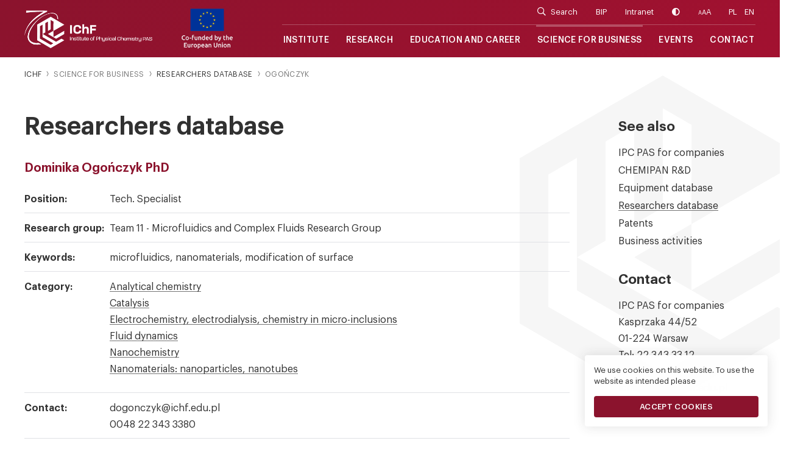

--- FILE ---
content_type: text/html; charset=UTF-8
request_url: https://ichf.edu.pl/en/researchers/ogonczyk
body_size: 4921
content:
<!DOCTYPE html>
<html lang="en">
<head>
    <meta charset="utf-8">
    <meta http-equiv="X-UA-Compatible" content="IE=edge">
    <meta name="viewport" content="width=device-width, initial-scale=1, shrink-to-fit=no">
    
    <link rel="shortcut icon" href="/theme/ichf/images/favicon/favicon.ico">
    <link rel="apple-touch-icon" sizes="57x57" href="/theme/ichf/images/favicon/apple-icon-57x57.png">
    <link rel="apple-touch-icon" sizes="60x60" href="/theme/ichf/images/favicon/apple-icon-60x60.png">
    <link rel="apple-touch-icon" sizes="72x72" href="/theme/ichf/images/favicon/apple-icon-72x72.png">
    <link rel="apple-touch-icon" sizes="76x76" href="/theme/ichf/images/favicon/apple-icon-76x76.png">
    <link rel="apple-touch-icon" sizes="114x114" href="/theme/ichf/images/favicon/apple-icon-114x114.png">
    <link rel="apple-touch-icon" sizes="120x120" href="/theme/ichf/images/favicon/apple-icon-120x120.png">
    <link rel="apple-touch-icon" sizes="144x144" href="/theme/ichf/images/favicon/apple-icon-144x144.png">
    <link rel="apple-touch-icon" sizes="152x152" href="/theme/ichf/images/favicon/apple-icon-152x152.png">
    <link rel="apple-touch-icon" sizes="180x180" href="/theme/ichf/images/favicon/apple-icon-180x180.png">
    <link rel="icon" type="image/png" sizes="192x192" href="/theme/ichf/images/favicon/android-icon-192x192.png">
    <link rel="icon" type="image/png" sizes="32x32" href="/theme/ichf/images/favicon/favicon-32x32.png">
    <link rel="icon" type="image/png" sizes="96x96" href="/theme/ichf/images/favicon/favicon-96x96.png">
    <link rel="icon" type="image/png" sizes="16x16" href="/theme/ichf/images/favicon/favicon-16x16.png">
    <meta name="msapplication-TileImage" content="/theme/ichf/images/favicon/ms-icon-144x144.png">
    <link rel="alternate" hreflang="en" href="https://ichf.edu.pl/en" />
    <meta name="google-site-verification" content="7XdlCiqf5pUcZfWOoBfXpdTYJpukDV2XgcFtogT3oqU" />

    <title>Ogończyk | IChF PAN</title>
            <meta property="og:locale" content="pl_PL" />
        <meta property="og:type" content="website" />
        <meta property="og:title" content="Ogończyk | IChF PAN" />
        <meta property="og:url" content="https://ichf.edu.pl/researchers/ogonczyk" />
        <meta property="og:site_name" content="IChF PAN" />
        <meta name="twitter:card" content="summary" />
        <meta name="twitter:title" content="Ogończyk | IChF PAN" />
        <meta name="twitter:description" content="" />
        <meta name="robots" content="index, follow" />
        <!-- This site is being optimized with the Bob Bolt SEO Premium Extension™ v1.1.0 Platinum Edition Pro. -->
 
    
    <!-- CSS -->
    <link href="/theme/ichf/css/style.css?5fd5265e5f" rel="stylesheet" type="text/css">

    <!-- JAVA SCRIPT -->
    <script src="https://code.jquery.com/jquery-3.3.1.min.js" integrity="sha256-FgpCb/KJQlLNfOu91ta32o/NMZxltwRo8QtmkMRdAu8=" crossorigin="anonymous"></script>
    <script>window.jQuery || document.write('<script src="/theme/ichf/js/jquery.js?3303561c8f"><\/script>')</script>
	<link rel="sitemap" type="application/xml" title="Sitemap" href="https://ichf.edu.pl/sitemap.xml">
	<meta name="generator" content="Bolt">
	<link rel="canonical" href="https://ichf.edu.pl/researchers/ogonczyk">
</head>

<body>
<div class="preloader"></div>
<ul id="skipLinks">
    <li><a href="#mm" >Przejdź do menu głównego / Main menu</a></li> 
    <li><a href="#sz" >Przejdź do wyszukiwarki / Search</a></li>
</ul>
    <nav class="navbar navbar-expand-sm fixed-top" id="navigation">
    <a id="sz" tabindex="-1"></a>
    <form class="search-form search-mobile" action="/en/search">
        <div class="input-group">
            <div class="input-group-append">                                
                <span class="input-group-text"><i class="far fa-search"></i></span>
            </div>
            <input type="text" class="form-control" name="q" value="" placeholder="Search on page...">
            <i class="close-search far fa-times"></i>                                        
        </div>
    </form>
    <div class="container">
        <div class="inner align-items-center">
            <div class="menu-overlay"></div>
            <a class="navbar-brand" href="/en">
                <img src="https://ichf.edu.pl/thumbs/1000x1000r/identyfikacja/logo-70-lecie-ichf-full-white-en.png" class="logo-full img-fluid">
                <img src="https://ichf.edu.pl/thumbs/1000x1000r/identyfikacja/logo-70-lecie-ichf-short-white-pl.png" class="logo-short img-fluid">
            </a>
            &nbsp;
            &nbsp;
            <a class="navbar-brand-logoue" href="/en/projects">
                <img src="https://ichf.edu.pl/thumbs/1000x1000r/Logotypy_wszystkie/samoue-eng3.png" class="logo-full img-fluid">
            </a>
            &nbsp;
            &nbsp;         
            <div class="mobile-extra-menu ml-auto justify-content-lg-end">
                <ul class="navbar-nav">                           
                    <li class="search-box">
                        <a href="#" class="search-btn"><i class="far fa-search"></i></a>                        
                    </li>
                    <li><a href="#" class="button-toggle-contrast"><i class="fas fa-adjust"></i></a></li>                    
                    <li class="lang"><a href="/" class="active">PL</a><a href="/en" class="active">EN</a></li>
                </ul>
            </div>
            <button type="button" class="navbar-toggle ml-lg-auto is-closed" data-toggle="offcanvas">                
                <div class="nav-button">
                    <div id="nav-icon" class="site-sidebar-toggle">
                        <span><span></span></span>
                    </div>
                </div>
            </button>
            
            <div class="navbar-collapse-sitebar navbar-collapse" id="sidebar-wrapper">
                <div class="sidebar-nav">
                    <i type="button" class="sidebar-closebtn" data-toggle="offcanvas"><span></span></i>
                    <p class="title"></p>
                    <div class="navbar-right">
                        <ul class="navbar-nav justify-content-lg-end menu-top">                           
                            <li class="search-box">
                                <a href="" class="search-btn"><i class="far fa-search"></i>Search</a>
                                <form class="search search-form" action="/en/search">
                                    <div class="input-group">
                                        <div class="input-group-append">                                
                                            <span class="input-group-text"><i class="far fa-search"></i></span>
                                        </div>
                                        <input type="text" class="form-control" name="q" value="" placeholder="Search on page...">
                                        <i class="close-search far fa-times"></i>
                                    </div>
                                </form> 
                            </li>
                            <li><a href="https://www.e-bip.org.pl/ichf/">BIP</a></li>
                            <li><a href="/intranet">Intranet</a></li>
                            <li><a href="#" class="button-toggle-contrast"><i class="fas fa-adjust"></i></a></li>
                            <li class="wcag-font-size"><a href="#" class="button-toggle-size"><span class="xxs">A</span><span class="xs">A</span>A</a></li>
                            <li class="lang"><a href="/" class="active">PL</a><a href="/en" class="active">EN</a></li>
                        </ul>
                        <a id="mm" tabindex="-1"></a>
                        <ul class="navbar-nav mr-auto menu-bottom">                                            
                            <li class="nav-item dropdown">
                                <a href="" class="dropdown-toggle nav-link" data-hover="dropdown">Institute</a>
                                <ul class="dropdown-menu">
                                    <li><a href="/en/about">About</a></li>
                                    <li><a href="/en/structure">Structure</a></li>
                                    <li><a href="/en/authorities">Authorities</a></li>
                                    <li><a href="/en/council">Scientific Council</a></li>
                                    <li><a href="/en/committees">Committees and Chapters</a></li>
                                    <li><a href="/en/advisory">International Advisory Board of IChF</a></li>
                                    <li><a href="/en/hrcsr">CSR - HR Excellence and GEP</a></li>
                                    <li><a href="/en/library">Library</a></li>
                                    <li><a href="/en/gallery">Photo gallery</a></li>
                                    <li><a href="/en/brand">IPC PAS Brand</a></li>
                                </ul>
                            </li>
                            <li class="nav-item dropdown">
                                <a href="" class="dropdown-toggle nav-link" data-hover="dropdown">Research</a>
                                <ul class="dropdown-menu">
                                    <li><a href="/en/groups">Research groups</a></li>  
                                    <li><a href="/en/laboratories">Laboratories</a></li>  
                                    <li><a href="/en/clusters">Excellence clusters</a></li> 
                                    <li><a href="/en/publications">Publications</a></li>
                                    <li><a href="/en/degrees">Degrees and titles</a></li>
                                    <li><a href="/en/feng">FENG</a></li>
                                    <li><a href="/en/projects">Projects</a></li>
                                    <li><a href="/en/icter">Subunit ICTER</a></li>
                                    <li><a href="/en/cooperation">International cooperation</a></li>
                                </ul>
                            </li> 
                             <li class="nav-item dropdown">
                                <a href="" class="dropdown-toggle nav-link" data-hover="dropdown">Education and Career</a>
                                <ul class="dropdown-menu">
                                    <li><a href="/en/job">Job offers</a></li>                                    
                                    <li><a href="https://warsaw4phd.eu/en/">PhD school</a></li>
                                    <li><a href="/en/studies">Doctoral studies</a></li>
                                    <li><a href="/en/internships">Student internships</a></li> 
                                    <li><a href="/en/science">Popularisation of science</a></li> 
                                    <li><a href="/en/successstories">Success stories</a></li>
                                    <li><a href="/en/competitions">Competitions</a></li>
                                    <li><a href="/en/enerasmus">Erasmus</a></li>
                                    <li><a href="/en/welcomeichf">WelcomeIChF</a></li>
                                </ul>
                            </li> 
                            <li class="nav-item dropdown">
                                <a href="o-narzedziu" class="dropdown-toggle nav-link active" data-hover="dropdown">Science for business</a>
                                <ul class="dropdown-menu">
                                    <li><a href="/en/for-companies">IPC PAS for companies</a></li>
                                    <li><a href="/en/chemipanrd">CHEMIPAN R&D</a></li> 
                                    <li><a href="/en/equipment">Equipment database</a></li>
                                    <li><a href="/en/researchers">Researchers database</a></li>
                                    <li><a href="/en/patents">Patents</a></li>
                                    <li><a href="/en/business-activities">Business activities</a></li>
                                </ul>
                            </li>                     
                            <li class="nav-item dropdown">
                                <a href="" class="dropdown-toggle nav-link" data-hover="dropdown">Events</a>
                                <ul class="dropdown-menu">
                                    <li><a href="/en/news">News</a></li>
                                    <li><a href="/en/press">Press notes</a></li>
                                    <li><a href="/en/70years">70 years of IChF</a></li>
                                    <li><a href="/en/seminars">Lecture and seminars</a></li>
                                    <li><a href="/en/dream">Dream Chemistry Lectures</a></li>
                                    <li><a href="/en/excellent">Excellent Chemistry Lectures</a></li>
                                    <li><a href="/en/conferences">Conferences</a></li>
                                    <li><a href="http://www.dreamchemistryaward.org/">Dream Chemistry Award</a></li>
                                    <li><a href="http://www.zlotymedalchemii.pl/">Golden Medal of Chemistry</a></li>
                                </ul>
                            </li>
                            <li class="nav-item last">
                                <a href="/en/contact" class="nav-link">Contact</a>
                            </li>
                        </ul>
                    </div>                    
                </div>
            </div>
        </div>
    </div>
</nav>


            
<div id="wrap" class="baza-list-page alt single-post-page extra-top">

<section class="breadcrumb-container">
    <div class="container">
        <div class="row no-gutters">                
            <div class="col-12">
                <nav>
                    <ol class="breadcrumb" itemscope="" itemtype="http://schema.org/BreadcrumbList">
                        <li class="breadcrumb-item" itemprop="itemListElement" itemscope="" itemtype="http://schema.org/ListItem">
                            <a href="/en" itemprop="item"><span itemprop="name">IChF</span></a><meta itemprop="position" content="0"><meta itemprop="url" content="https://ichf.edu.pl/en">
                        </li>
                        <li class="breadcrumb-item" aria-current="page">Science for business</li> 
                        <li class="breadcrumb-item" itemprop="itemListElement" itemscope="" itemtype="http://schema.org/ListItem">
                            <a href="https://ichf.edu.pl/en/researchers" itemprop="item"><span itemprop="name">Researchers database</span></a><meta itemprop="position" content="0"><meta itemprop="url" content="https://ichf.edu.pl/en/researchers">
                        </li>
                        <li class="breadcrumb-item" aria-current="page">Ogończyk</li>
                    </ol>
                </nav> 
            </div>
        </div>
    </div>
</section>

<section class="main-box">
    <div class="container ichf-watermark">
        <div class="row">                
            <div class="col-12 col-lg-9 a-under full">
                
                <h1 class="m35">Researchers database</h1>
                <h4 class="mb-2 pb-md-3">Dominika Ogończyk PhD</h4>
                
                                <dl>
                    <dt>Position: </dt><dd>Tech. Specialist</dd>
                </dl>
                                                <dl>
                    <dt>Research group: </dt><dd>Team 11 - Microfluidics and Complex Fluids Research Group</dd>
                </dl>
                                                <dl>
                    <dt>Keywords: </dt><dd>microfluidics, nanomaterials, modification of surface</dd>
                </dl>
                                                                              
                                
                                <dl>
                    <dt>Category: </dt>
                    <dd>
                        <ul class="list-unstyled">
                                                                                                <li><a href="/kategoriebn/analytical-chemistry" class="under">Analytical chemistry</a></li>
                                                                    <li><a href="/kategoriebn/catalysis" class="under">Catalysis</a></li>
                                                                    <li><a href="/kategoriebn/electrochemistry-electrodialysis-chemistry-in-micro-inclusions" class="under">Electrochemistry, electrodialysis, chemistry in micro-inclusions</a></li>
                                                                    <li><a href="/kategoriebn/fluid-dynamics" class="under">Fluid dynamics</a></li>
                                                                    <li><a href="/kategoriebn/nanochemistry" class="under">Nanochemistry</a></li>
                                                                    <li><a href="/kategoriebn/nanomaterials-nanoparticles-nanotubes" class="under">Nanomaterials: nanoparticles, nanotubes</a></li>
                                                                                    </ul>
                    </dd>
                </dl>
                                                <dl>
                    <dt>Contact: </dt><dd class="p0 a-under full"><p>dogonczyk@ichf.edu.pl</p>

<p>0048 22 343 3380</p>
</dd>
                </dl>
                
               <a href="/en/researchers" class="btn-link mt-3 mt-lg-5">Back to researchers database<img src="/theme/ichf/images/arrow-right-red.svg"></a>
                
            
            </div>
            <div class="col-12 col-lg-3 menu-sitebar">
                <div class="inner">
                    <h3>See also</h3>
                      
                    


  
<ul class="list-unstyled a-under">
    <li><a href="/en/for-companies" >IPC PAS for companies</a></li>
    <li><a href="/en/chemipanrd" >CHEMIPAN R&D</a></li> 
    <li><a href="/en/equipment" >Equipment database</a></li>
    <li><a href="/en/researchers"  class="active">Researchers database</a></li>
    <li><a href="/en/patents" >Patents</a></li>
    <li><a href="/en/business-activities" >Business activities</a></li> 
</ul>
    <h3>Contact</h3>
    <p>IPC PAS for companies</p>
    <p>Kasprzaka 44/52</p>
    <p>01-224 Warsaw</p>
    <p>Tel: <a href="tel:+48223433312">22 343 33 12</a></p>
    <p>E-mail: <a href="mailto:ichfdlafirm@ichf.edu.pl">ichfdlafirm@ichf.edu.pl</a></p> 



                     
                </div>                
            </div>
        </div>
    </div>
</section>
<!-- end wrap -->
</div>

<script type="application/ld+json">
{
    "@context": "http://schema.org",
    "@type": "BreadcrumbList",
    "itemListElement":
    [
        {
            "@type": "ListItem",
            "position": 1,
            "item":
            {
                "@id": "https://ichf.edu.pl/en",
                "name": "Home page"
                }
        },
        {
            "@type": "ListItem",
            "position": 2,
            "item":
            {
                "@id": "https://ichf.edu.pl/en/researchers/",
                "name": "Researchers database"
                }
        },
        {
            "@type": "ListItem",
            "position": 3,
            "item":
            {
                "@id": "https://ichf.edu.pl/en/researchers/ogonczyk",
                "name": "Ogończyk"
            }
        }
    ]
}
</script>

        <footer>
    <div class="container">
        <div class="footer-top">
            <div class="row no-gutters">                
                <div class="col-12 col-md-4 col-lg-2 item">       
                    <p class="title">Institute</p>
                    <ul>
                        <li><a href="/en/about">About</a></li>
                        <li><a href="/en/structure">Structure</a></li>
                        <li><a href="/en/authorities">Authorities</a></li>
                        <li><a href="/en/council">Scientific Council</a></li>
                        <li><a href="/en/committees">Committees and Chapters</a></li>
                        <li><a href="/en/hrcsr">CSR - HR Excellence</a></li>
                        <li><a href="/en/library">Library</a></li>
                        <li><a href="/en/gallery">Photo gallery</a></li>
                        <li><a href="/en/brand">IPC PAS Brand</a></li>
                    </ul>
                </div>
                <div class="col-12 col-md-4 col-lg-2 item">       
                    <p class="title">Research</p>
                    <ul>
                        <li><a href="/en/groups">Research groups</a></li>  
                        <li><a href="/en/laboratories">Laboratories</a></li>  
                        <li><a href="/en/publications">Publications</a></li>
                        <li><a href="/en/degrees">Degrees and titles</a></li>
                        <li><a href="/en/projects">Projects</a></li>
                        <li><a href="/en/icter">Subunit ICTER</a></li>
                        <li><a href="/en/cooperation">International cooperation</a></li>
                    </ul>
                </div>
                <div class="col-12 col-md-4 col-lg-2 item">       
                    <p class="title">Education and career</p>
                    <ul>
                        <li><a href="/en/job">Job offers</a></li>                                    
                        <li><a href="https://warsaw4phd.eu/en/">PhD school</a></li>
                        <li><a href="/en/studies">Doctoral studies</a></li>
                        <li><a href="/en/internships">Student internships</a></li> 
                        <li><a href="/en/science">Popularisation of science</a></li> 
                        <li><a href="/en/successstories">Success stories</a></li>
                        <li><a href="/en/competitions">Competitions</a></li>
                        <li><a href="/en/enerasmus">Erasmus</a></li>
                        <li><a href="/en/welcomeichf">WelcomeIChF</a></li>
                    </ul>
                </div>
                <div class="col-12 col-md-4 col-lg-2 item">       
                    <p class="title">Science for business</p>
                    <ul>
                        <li><a href="/en/for-companies">IPC PAS for companies</a></li> 
                        <li><a href="/en/chemipanrd">CHEMIPAN R&D</a></li>
                        <li><a href="/en/equipment">Equipment database</a></li>
                        <li><a href="/en/researchers">Researchers database</a></li>
                        <li><a href="/en/patents">Patents</a></li>
                        <li><a href="/en/business-activities">Business activities</a></li>
                    </ul>
                </div>
                <div class="col-12 col-md-4 col-lg-2 item">       
                    <p class="title">Events</p>
                    <ul>
                        <li><a href="/en/news">News</a></li>
                        <li><a href="/en/press">Press notes</a></li>                                    
                        <li><a href="/en/seminars">Lecture and seminars</a></li>
                        <li><a href="/en/dream">Dream Chemistry Lectures</a></li>
                        <li><a href="/en/excellent">Excellent Chemistry Lectures</a></li>
                        <li><a href="/en/conferences">Conferences</a></li>
                        <li><a href="http://www.dreamchemistryaward.org/">Dream Chemistry Award</a></li>
                        <li><a href="http://www.zlotymedalchemii.pl/">Golden Medal of Chemistry</a></li>                        
                    </ul>
                </div>
                <div class="col-12 col-md-4 col-lg-2 item">       
                    <p class="title">Contact</p>
                    <ul>
                        <li style="padding-right:0;">Institute of Physical Chemistry</li>
                        <li>Kasprzaka 44/52</li>
                        <li>01-224 Warsaw</li>
                    </ul>
                    <ul class="list-inline social">
                        <li class="list-inline-item"><a href="https://www.facebook.com/ichfpan/"><i class="fab fa-facebook-f"></i></a></li>
                        <li class="list-inline-item"><a href="https://twitter.com/ichf_pan"><i class="fab fa-twitter"></i></a></li>
                        <li class="list-inline-item"><a href="https://www.youtube.com/user/IChFPAN"><i class="fab fa-youtube"></i></a></li>                        
                    </ul>
                </div>
            </div>
        </div>
        <ul class="list-inline social-mobile">
            <li class="list-inline-item"><a href="https://www.facebook.com/ichfpan/"><i class="fab fa-facebook-f"></i></a></li>
            <li class="list-inline-item"><a href="https://twitter.com/ichf_pan"><i class="fab fa-twitter"></i></a></li>
            <li class="list-inline-item"><a href="https://www.youtube.com/user/IChFPAN"><i class="fab fa-youtube"></i></a></li>
        </ul>
        <div class="footer-bottom">
            <div class="row align-items-sm-center no-gutters">
                <div class="col-12 col-lg-8 a-under">       
                    <ul>
                        <li>&copy; 2026 IPC PAS</li> 
                        <li><a href="/en/privacy-policy">Privacy policy</a></li>
                        <li><a href="/en/procurement">Procurement</a></li>
                        <li><a href="/en/accessibility">Accessibility</a></li>                   
                        <li><a href="https://gilewski-studio.pl/"  title="">Webmaster</a></li>                
                    </ul>
                </div>
                <div class="col-12 col-lg-4 d-none d-lg-block text-right">       
                    <ul>
                        <li><a href="/csr"><img src="/theme/ichf/images/hr-excellence-dark.svg"></a></li>
                    </ul>
                </div>
            </div>
        </div>
    </div>
</footer>

<!-- JAVA SCRIPT -->
<script src="/theme/ichf/js/main.min.js?94f9467377" type="text/javascript"></script>
<script src="/theme/ichf/js/custom-en.js?c33348beb8" type="text/javascript"></script>

<script>
$(document).ready(function() {    
    $('body').CheckCookies({
        sMessage: '',
        sSubMessage: 'We use cookies on this website. To use the website as intended please',
        sButton: 'Accept cookies',
        sMobile: true
    });
});
</script>

<!--[if lt IE 9]>
    <script src="https://oss.maxcdn.com/libs/html5shiv/3.7.0/html5shiv.js"></script>
    <script src="https://oss.maxcdn.com/libs/respond.js/1.3.0/respond.min.js"></script>
<![endif]-->

</body>
</html>


--- FILE ---
content_type: text/css
request_url: https://ichf.edu.pl/theme/ichf/css/style.css?5fd5265e5f
body_size: 64506
content:
@charset "UTF-8";
.preloader {
  position: fixed;
  top: 0;
  left: 0;
  right: 0;
  bottom: 0;
  z-index: 100000;
  background-color: #fff;
}
:root {
  --blue: #007bff;
  --indigo: #6610f2;
  --purple: #6f42c1;
  --pink: #e83e8c;
  --red: #dc3545;
  --orange: #fd7e14;
  --yellow: #ffc107;
  --green: #28a745;
  --teal: #20c997;
  --cyan: #17a2b8;
  --white: #fff;
  --gray: #6c757d;
  --gray-dark: #343a40;
  --primary: #007bff;
  --secondary: #6c757d;
  --success: #28a745;
  --info: #17a2b8;
  --warning: #ffc107;
  --danger: #dc3545;
  --light: #f8f9fa;
  --dark: #343a40;
  --breakpoint-xs: 0;
  --breakpoint-sm: 576px;
  --breakpoint-md: 768px;
  --breakpoint-lg: 992px;
  --breakpoint-xl: 1200px;
  --font-family-sans-serif: -apple-system, BlinkMacSystemFont, "Segoe UI", Roboto, "Helvetica Neue", Arial, "Noto Sans", sans-serif, "Apple Color Emoji", "Segoe UI Emoji", "Segoe UI Symbol", "Noto Color Emoji";
  --font-family-monospace: SFMono-Regular, Menlo, Monaco, Consolas, "Liberation Mono", "Courier New", monospace;
}
*,
*::before,
*::after {
  box-sizing: border-box;
}
html {
  font-family: sans-serif;
  line-height: 1.15;
  -webkit-text-size-adjust: 100%;
  -webkit-tap-highlight-color: rgba(0,0,0,0);
}
article,
aside,
figcaption,
figure,
footer,
header,
hgroup,
main,
nav,
section {
  display: block;
}
body {
  margin: 0;
  font-family: -apple-system, BlinkMacSystemFont, "Segoe UI", Roboto, "Helvetica Neue", Arial, "Noto Sans", sans-serif, "Apple Color Emoji", "Segoe UI Emoji", "Segoe UI Symbol", "Noto Color Emoji";
  font-size: 1rem;
  font-weight: 400;
  line-height: 1.5;
  color: #212529;
  text-align: left;
  background-color: #fff;
}
[tabindex="-1"]:focus {
  outline: 0 !important;
}
hr {
  box-sizing: content-box;
  height: 0;
  overflow: visible;
}
h1,
h2,
h3,
h4,
h5,
h6 {
  margin-top: 0;
  margin-bottom: 0.5rem;
}
p {
  margin-top: 0;
  margin-bottom: 1rem;
  min-height: 1px;
}
abbr[title],
abbr[data-original-title] {
  text-decoration: underline;
  -webkit-text-decoration: underline dotted;
  text-decoration: underline dotted;
  cursor: help;
  border-bottom: 0;
  -webkit-text-decoration-skip-ink: none;
  text-decoration-skip-ink: none;
}
address {
  margin-bottom: 1rem;
  font-style: normal;
  line-height: inherit;
}
ol,
ul,
dl {
  margin-top: 0;
  margin-bottom: 1rem;
}
ol ol,
ul ul,
ol ul,
ul ol {
  margin-bottom: 0;
}
dt {
  font-weight: 700;
}
dd {
  margin-bottom: .5rem;
  margin-left: 0;
}
blockquote {
  margin: 0 0 1rem;
}
b,
strong {
  font-weight: bolder;
}
small {
  font-size: 80%;
}
sub,
sup {
  position: relative;
  font-size: 75%;
  line-height: 0;
  vertical-align: baseline;
}
sub {
  bottom: -0.25em;
}
sup {
  top: -0.5em;
}
a {
  color: #007bff;
  text-decoration: none;
  background-color: transparent;
}
a:hover {
  color: #0056b3;
  text-decoration: underline;
}
a:not([href]):not([tabindex]) {
  color: inherit;
  text-decoration: none;
}
a:not([href]):not([tabindex]):hover,
a:not([href]):not([tabindex]):focus {
  color: inherit;
  text-decoration: none;
}
a:not([href]):not([tabindex]):focus {
  outline: 0;
}
pre,
code,
kbd,
samp {
  font-family: SFMono-Regular, Menlo, Monaco, Consolas, "Liberation Mono", "Courier New", monospace;
  font-size: 1em;
}
pre {
  margin-top: 0;
  margin-bottom: 1rem;
  overflow: auto;
}
figure {
  margin: 0 0 1rem;
}
img {
  vertical-align: middle;
  border-style: none;
}
svg {
  overflow: hidden;
  vertical-align: middle;
}
table {
  border-collapse: collapse;
}
caption {
  padding-top: 0.75rem;
  padding-bottom: 0.75rem;
  color: #6c757d;
  text-align: left;
  caption-side: bottom;
}
th {
  text-align: inherit;
}
label {
  display: inline-block;
  margin-bottom: 0.5rem;
}
button {
  border-radius: 0;
}
button:focus {
  outline: 0;
}
input,
button,
select,
optgroup,
textarea {
  margin: 0;
  font-family: inherit;
  font-size: inherit;
  line-height: inherit;
}
button,
input {
  overflow: visible;
}
button,
select {
  text-transform: none;
}
select {
  word-wrap: normal;
}
button,
[type="button"],
[type="reset"],
[type="submit"] {
  -webkit-appearance: button;
}
button:not(:disabled),
[type="button"]:not(:disabled),
[type="reset"]:not(:disabled),
[type="submit"]:not(:disabled) {
  cursor: pointer;
}
button::-moz-focus-inner,
[type="button"]::-moz-focus-inner,
[type="reset"]::-moz-focus-inner,
[type="submit"]::-moz-focus-inner {
  padding: 0;
  border-style: none;
}
input[type="radio"],
input[type="checkbox"] {
  box-sizing: border-box;
  padding: 0;
}
input[type="date"],
input[type="time"],
input[type="datetime-local"],
input[type="month"] {
  -webkit-appearance: listbox;
}
textarea {
  overflow: auto;
  resize: vertical;
}
fieldset {
  min-width: 0;
  padding: 0;
  margin: 0;
  border: 0;
}
legend {
  display: block;
  width: 100%;
  max-width: 100%;
  padding: 0;
  margin-bottom: .5rem;
  font-size: 1.5rem;
  line-height: inherit;
  color: inherit;
  white-space: normal;
}
progress {
  vertical-align: baseline;
}
[type="number"]::-webkit-inner-spin-button,
[type="number"]::-webkit-outer-spin-button {
  height: auto;
}
[type="search"] {
  outline-offset: 0;
  -webkit-appearance: none;
}
[type="search"]::-webkit-search-decoration {
  -webkit-appearance: none;
}
::-webkit-file-upload-button {
  font: inherit;
  -webkit-appearance: button;
}
output {
  display: inline-block;
}
summary {
  display: list-item;
  cursor: pointer;
}
template {
  display: none;
}
[hidden] {
  display: none !important;
}
h1,
h2,
h3,
h4,
h5,
h6,
.h1,
.h2,
.h3,
.h4,
.h5,
.h6 {
  margin-bottom: 0.5rem;
  font-weight: 500;
  line-height: 1.2;
}
h1,
.h1 {
  font-size: 2.5rem;
}
h2,
.h2 {
  font-size: 2rem;
}
h3,
.h3 {
  font-size: 1.75rem;
}
h4,
.h4 {
  font-size: 1.5rem;
}
h5,
.h5 {
  font-size: 1.25rem;
}
h6,
.h6 {
  font-size: 1rem;
}
.lead {
  font-size: 1.25rem;
  font-weight: 300;
}
.display-1 {
  font-size: 6rem;
  font-weight: 300;
  line-height: 1.2;
}
.display-2 {
  font-size: 5.5rem;
  font-weight: 300;
  line-height: 1.2;
}
.display-3 {
  font-size: 4.5rem;
  font-weight: 300;
  line-height: 1.2;
}
.display-4 {
  font-size: 3.5rem;
  font-weight: 300;
  line-height: 1.2;
}
hr {
  margin-top: 1rem;
  margin-bottom: 1rem;
  border: 0;
  border-top: 1px solid rgba(0,0,0,0.1);
}
small,
.small {
  font-size: 80%;
  font-weight: 400;
}
mark,
.mark {
  padding: 0.2em;
  background-color: #fcf8e3;
}
.list-unstyled {
  padding-left: 0;
  list-style: none;
}
.list-inline {
  padding-left: 0;
  list-style: none;
}
.list-inline-item {
  display: inline-block;
}
.list-inline-item:not(:last-child) {
  margin-right: 0.5rem;
}
.initialism {
  font-size: 90%;
  text-transform: uppercase;
}
.blockquote {
  margin-bottom: 1rem;
  font-size: 1.25rem;
}
.blockquote-footer {
  display: block;
  font-size: 80%;
  color: #6c757d;
}
.blockquote-footer::before {
  content: "\2014\00A0";
}
.img-fluid {
  max-width: 100%;
  height: auto;
}
.img-thumbnail {
  padding: 0.25rem;
  background-color: #fff;
  border: 1px solid #dee2e6;
  border-radius: 0.25rem;
  max-width: 100%;
  height: auto;
}
.figure {
  display: inline-block;
}
.figure-img {
  margin-bottom: 0.5rem;
  line-height: 1;
}
.figure-caption {
  font-size: 90%;
  color: #6c757d;
}
code {
  font-size: 87.5%;
  color: #e83e8c;
  word-break: break-word;
}
a > code {
  color: inherit;
}
kbd {
  padding: 0.2rem 0.4rem;
  font-size: 87.5%;
  color: #fff;
  background-color: #212529;
  border-radius: 0.2rem;
}
kbd kbd {
  padding: 0;
  font-size: 100%;
  font-weight: 700;
}
pre {
  display: block;
  font-size: 87.5%;
  color: #212529;
}
pre code {
  font-size: inherit;
  color: inherit;
  word-break: normal;
}
.pre-scrollable {
  max-height: 340px;
  overflow-y: scroll;
}
.container {
  width: 100%;
  padding-right: 10px;
  padding-left: 10px;
  margin-right: auto;
  margin-left: auto;
}
@media (min-width: 576px) {
  .container {
    max-width: 540px;
  }
}
@media (min-width: 768px) {
  .container {
    max-width: 720px;
  }
}
@media (min-width: 992px) {
  .container {
    max-width: 960px;
  }
}
@media (min-width: 1200px) {
  .container {
    max-width: 1140px;
  }
}
@media (min-width: 1280px) {
  .container {
    max-width: 1220px;
  }
}
@media (min-width: 1660px) {
  .container {
    max-width: 1260px;
  }
}
.container-fluid {
  width: 100%;
  padding-right: 10px;
  padding-left: 10px;
  margin-right: auto;
  margin-left: auto;
}
.row {
  display: -ms-flexbox;
  display: flex;
  -ms-flex-wrap: wrap;
  flex-wrap: wrap;
  margin-right: -10px;
  margin-left: -10px;
}
.no-gutters {
  margin-right: 0;
  margin-left: 0;
}
.no-gutters > .col,
.no-gutters > [class*="col-"] {
  padding-right: 0;
  padding-left: 0;
}
.col-1,
.col-2,
.col-3,
.col-4,
.col-5,
.col-6,
.col-7,
.col-8,
.col-9,
.col-10,
.col-11,
.col-12,
.col,
.col-auto,
.col-sm-1,
.col-sm-2,
.col-sm-3,
.col-sm-4,
.col-sm-5,
.col-sm-6,
.col-sm-7,
.col-sm-8,
.col-sm-9,
.col-sm-10,
.col-sm-11,
.col-sm-12,
.col-sm,
.col-sm-auto,
.col-md-1,
.col-md-2,
.col-md-3,
.col-md-4,
.col-md-5,
.col-md-6,
.col-md-7,
.col-md-8,
.col-md-9,
.col-md-10,
.col-md-11,
.col-md-12,
.col-md,
.col-md-auto,
.col-lg-1,
.col-lg-2,
.col-lg-3,
.col-lg-4,
.col-lg-5,
.col-lg-6,
.col-lg-7,
.col-lg-8,
.col-lg-9,
.col-lg-10,
.col-lg-11,
.col-lg-12,
.col-lg,
.col-lg-auto,
.col-xl-1,
.col-xl-2,
.col-xl-3,
.col-xl-4,
.col-xl-5,
.col-xl-6,
.col-xl-7,
.col-xl-8,
.col-xl-9,
.col-xl-10,
.col-xl-11,
.col-xl-12,
.col-xl,
.col-xl-auto {
  position: relative;
  width: 100%;
  padding-right: 10px;
  padding-left: 10px;
}
.col {
  -ms-flex-preferred-size: 0;
  flex-basis: 0;
  -ms-flex-positive: 1;
  flex-grow: 1;
  max-width: 100%;
}
.col-auto {
  -ms-flex: 0 0 auto;
  flex: 0 0 auto;
  width: auto;
  max-width: 100%;
}
.col-1 {
  -ms-flex: 0 0 8.333333%;
  flex: 0 0 8.333333%;
  max-width: 8.333333%;
}
.col-2 {
  -ms-flex: 0 0 16.666667%;
  flex: 0 0 16.666667%;
  max-width: 16.666667%;
}
.col-3 {
  -ms-flex: 0 0 25%;
  flex: 0 0 25%;
  max-width: 25%;
}
.col-4 {
  -ms-flex: 0 0 33.333333%;
  flex: 0 0 33.333333%;
  max-width: 33.333333%;
}
.col-5 {
  -ms-flex: 0 0 41.666667%;
  flex: 0 0 41.666667%;
  max-width: 41.666667%;
}
.col-6 {
  -ms-flex: 0 0 50%;
  flex: 0 0 50%;
  max-width: 50%;
}
.col-7 {
  -ms-flex: 0 0 58.333333%;
  flex: 0 0 58.333333%;
  max-width: 58.333333%;
}
.col-8 {
  -ms-flex: 0 0 66.666667%;
  flex: 0 0 66.666667%;
  max-width: 66.666667%;
}
.col-9 {
  -ms-flex: 0 0 75%;
  flex: 0 0 75%;
  max-width: 75%;
}
.col-10 {
  -ms-flex: 0 0 83.333333%;
  flex: 0 0 83.333333%;
  max-width: 83.333333%;
}
.col-11 {
  -ms-flex: 0 0 91.666667%;
  flex: 0 0 91.666667%;
  max-width: 91.666667%;
}
.col-12 {
  -ms-flex: 0 0 100%;
  flex: 0 0 100%;
  max-width: 100%;
}
.order-first {
  -ms-flex-order: -1;
  order: -1;
}
.order-last {
  -ms-flex-order: 13;
  order: 13;
}
.order-0 {
  -ms-flex-order: 0;
  order: 0;
}
.order-1 {
  -ms-flex-order: 1;
  order: 1;
}
.order-2 {
  -ms-flex-order: 2;
  order: 2;
}
.order-3 {
  -ms-flex-order: 3;
  order: 3;
}
.order-4 {
  -ms-flex-order: 4;
  order: 4;
}
.order-5 {
  -ms-flex-order: 5;
  order: 5;
}
.order-6 {
  -ms-flex-order: 6;
  order: 6;
}
.order-7 {
  -ms-flex-order: 7;
  order: 7;
}
.order-8 {
  -ms-flex-order: 8;
  order: 8;
}
.order-9 {
  -ms-flex-order: 9;
  order: 9;
}
.order-10 {
  -ms-flex-order: 10;
  order: 10;
}
.order-11 {
  -ms-flex-order: 11;
  order: 11;
}
.order-12 {
  -ms-flex-order: 12;
  order: 12;
}
.offset-1 {
  margin-left: 8.333333%;
}
.offset-2 {
  margin-left: 16.666667%;
}
.offset-3 {
  margin-left: 25%;
}
.offset-4 {
  margin-left: 33.333333%;
}
.offset-5 {
  margin-left: 41.666667%;
}
.offset-6 {
  margin-left: 50%;
}
.offset-7 {
  margin-left: 58.333333%;
}
.offset-8 {
  margin-left: 66.666667%;
}
.offset-9 {
  margin-left: 75%;
}
.offset-10 {
  margin-left: 83.333333%;
}
.offset-11 {
  margin-left: 91.666667%;
}
@media (min-width: 576px) {
  .col-sm {
    -ms-flex-preferred-size: 0;
    flex-basis: 0;
    -ms-flex-positive: 1;
    flex-grow: 1;
    max-width: 100%;
  }
  .col-sm-auto {
    -ms-flex: 0 0 auto;
    flex: 0 0 auto;
    width: auto;
    max-width: 100%;
  }
  .col-sm-1 {
    -ms-flex: 0 0 8.333333%;
    flex: 0 0 8.333333%;
    max-width: 8.333333%;
  }
  .col-sm-2 {
    -ms-flex: 0 0 16.666667%;
    flex: 0 0 16.666667%;
    max-width: 16.666667%;
  }
  .col-sm-3 {
    -ms-flex: 0 0 25%;
    flex: 0 0 25%;
    max-width: 25%;
  }
  .col-sm-4 {
    -ms-flex: 0 0 33.333333%;
    flex: 0 0 33.333333%;
    max-width: 33.333333%;
  }
  .col-sm-5 {
    -ms-flex: 0 0 41.666667%;
    flex: 0 0 41.666667%;
    max-width: 41.666667%;
  }
  .col-sm-6 {
    -ms-flex: 0 0 50%;
    flex: 0 0 50%;
    max-width: 50%;
  }
  .col-sm-7 {
    -ms-flex: 0 0 58.333333%;
    flex: 0 0 58.333333%;
    max-width: 58.333333%;
  }
  .col-sm-8 {
    -ms-flex: 0 0 66.666667%;
    flex: 0 0 66.666667%;
    max-width: 66.666667%;
  }
  .col-sm-9 {
    -ms-flex: 0 0 75%;
    flex: 0 0 75%;
    max-width: 75%;
  }
  .col-sm-10 {
    -ms-flex: 0 0 83.333333%;
    flex: 0 0 83.333333%;
    max-width: 83.333333%;
  }
  .col-sm-11 {
    -ms-flex: 0 0 91.666667%;
    flex: 0 0 91.666667%;
    max-width: 91.666667%;
  }
  .col-sm-12 {
    -ms-flex: 0 0 100%;
    flex: 0 0 100%;
    max-width: 100%;
  }
  .order-sm-first {
    -ms-flex-order: -1;
    order: -1;
  }
  .order-sm-last {
    -ms-flex-order: 13;
    order: 13;
  }
  .order-sm-0 {
    -ms-flex-order: 0;
    order: 0;
  }
  .order-sm-1 {
    -ms-flex-order: 1;
    order: 1;
  }
  .order-sm-2 {
    -ms-flex-order: 2;
    order: 2;
  }
  .order-sm-3 {
    -ms-flex-order: 3;
    order: 3;
  }
  .order-sm-4 {
    -ms-flex-order: 4;
    order: 4;
  }
  .order-sm-5 {
    -ms-flex-order: 5;
    order: 5;
  }
  .order-sm-6 {
    -ms-flex-order: 6;
    order: 6;
  }
  .order-sm-7 {
    -ms-flex-order: 7;
    order: 7;
  }
  .order-sm-8 {
    -ms-flex-order: 8;
    order: 8;
  }
  .order-sm-9 {
    -ms-flex-order: 9;
    order: 9;
  }
  .order-sm-10 {
    -ms-flex-order: 10;
    order: 10;
  }
  .order-sm-11 {
    -ms-flex-order: 11;
    order: 11;
  }
  .order-sm-12 {
    -ms-flex-order: 12;
    order: 12;
  }
  .offset-sm-0 {
    margin-left: 0;
  }
  .offset-sm-1 {
    margin-left: 8.333333%;
  }
  .offset-sm-2 {
    margin-left: 16.666667%;
  }
  .offset-sm-3 {
    margin-left: 25%;
  }
  .offset-sm-4 {
    margin-left: 33.333333%;
  }
  .offset-sm-5 {
    margin-left: 41.666667%;
  }
  .offset-sm-6 {
    margin-left: 50%;
  }
  .offset-sm-7 {
    margin-left: 58.333333%;
  }
  .offset-sm-8 {
    margin-left: 66.666667%;
  }
  .offset-sm-9 {
    margin-left: 75%;
  }
  .offset-sm-10 {
    margin-left: 83.333333%;
  }
  .offset-sm-11 {
    margin-left: 91.666667%;
  }
}
@media (min-width: 768px) {
  .col-md {
    -ms-flex-preferred-size: 0;
    flex-basis: 0;
    -ms-flex-positive: 1;
    flex-grow: 1;
    max-width: 100%;
  }
  .col-md-auto {
    -ms-flex: 0 0 auto;
    flex: 0 0 auto;
    width: auto;
    max-width: 100%;
  }
  .col-md-1 {
    -ms-flex: 0 0 8.333333%;
    flex: 0 0 8.333333%;
    max-width: 8.333333%;
  }
  .col-md-2 {
    -ms-flex: 0 0 16.666667%;
    flex: 0 0 16.666667%;
    max-width: 16.666667%;
  }
  .col-md-3 {
    -ms-flex: 0 0 25%;
    flex: 0 0 25%;
    max-width: 25%;
  }
  .col-md-4 {
    -ms-flex: 0 0 33.333333%;
    flex: 0 0 33.333333%;
    max-width: 33.333333%;
  }
  .col-md-5 {
    -ms-flex: 0 0 41.666667%;
    flex: 0 0 41.666667%;
    max-width: 41.666667%;
  }
  .col-md-6 {
    -ms-flex: 0 0 50%;
    flex: 0 0 50%;
    max-width: 50%;
  }
  .col-md-7 {
    -ms-flex: 0 0 58.333333%;
    flex: 0 0 58.333333%;
    max-width: 58.333333%;
  }
  .col-md-8 {
    -ms-flex: 0 0 66.666667%;
    flex: 0 0 66.666667%;
    max-width: 66.666667%;
  }
  .col-md-9 {
    -ms-flex: 0 0 75%;
    flex: 0 0 75%;
    max-width: 75%;
  }
  .col-md-10 {
    -ms-flex: 0 0 83.333333%;
    flex: 0 0 83.333333%;
    max-width: 83.333333%;
  }
  .col-md-11 {
    -ms-flex: 0 0 91.666667%;
    flex: 0 0 91.666667%;
    max-width: 91.666667%;
  }
  .col-md-12 {
    -ms-flex: 0 0 100%;
    flex: 0 0 100%;
    max-width: 100%;
  }
  .order-md-first {
    -ms-flex-order: -1;
    order: -1;
  }
  .order-md-last {
    -ms-flex-order: 13;
    order: 13;
  }
  .order-md-0 {
    -ms-flex-order: 0;
    order: 0;
  }
  .order-md-1 {
    -ms-flex-order: 1;
    order: 1;
  }
  .order-md-2 {
    -ms-flex-order: 2;
    order: 2;
  }
  .order-md-3 {
    -ms-flex-order: 3;
    order: 3;
  }
  .order-md-4 {
    -ms-flex-order: 4;
    order: 4;
  }
  .order-md-5 {
    -ms-flex-order: 5;
    order: 5;
  }
  .order-md-6 {
    -ms-flex-order: 6;
    order: 6;
  }
  .order-md-7 {
    -ms-flex-order: 7;
    order: 7;
  }
  .order-md-8 {
    -ms-flex-order: 8;
    order: 8;
  }
  .order-md-9 {
    -ms-flex-order: 9;
    order: 9;
  }
  .order-md-10 {
    -ms-flex-order: 10;
    order: 10;
  }
  .order-md-11 {
    -ms-flex-order: 11;
    order: 11;
  }
  .order-md-12 {
    -ms-flex-order: 12;
    order: 12;
  }
  .offset-md-0 {
    margin-left: 0;
  }
  .offset-md-1 {
    margin-left: 8.333333%;
  }
  .offset-md-2 {
    margin-left: 16.666667%;
  }
  .offset-md-3 {
    margin-left: 25%;
  }
  .offset-md-4 {
    margin-left: 33.333333%;
  }
  .offset-md-5 {
    margin-left: 41.666667%;
  }
  .offset-md-6 {
    margin-left: 50%;
  }
  .offset-md-7 {
    margin-left: 58.333333%;
  }
  .offset-md-8 {
    margin-left: 66.666667%;
  }
  .offset-md-9 {
    margin-left: 75%;
  }
  .offset-md-10 {
    margin-left: 83.333333%;
  }
  .offset-md-11 {
    margin-left: 91.666667%;
  }
}
@media (min-width: 992px) {
  .col-lg {
    -ms-flex-preferred-size: 0;
    flex-basis: 0;
    -ms-flex-positive: 1;
    flex-grow: 1;
    max-width: 100%;
  }
  .col-lg-auto {
    -ms-flex: 0 0 auto;
    flex: 0 0 auto;
    width: auto;
    max-width: 100%;
  }
  .col-lg-1 {
    -ms-flex: 0 0 8.333333%;
    flex: 0 0 8.333333%;
    max-width: 8.333333%;
  }
  .col-lg-2 {
    -ms-flex: 0 0 16.666667%;
    flex: 0 0 16.666667%;
    max-width: 16.666667%;
  }
  .col-lg-3 {
    -ms-flex: 0 0 25%;
    flex: 0 0 25%;
    max-width: 25%;
  }
  .col-lg-4 {
    -ms-flex: 0 0 33.333333%;
    flex: 0 0 33.333333%;
    max-width: 33.333333%;
  }
  .col-lg-5 {
    -ms-flex: 0 0 41.666667%;
    flex: 0 0 41.666667%;
    max-width: 41.666667%;
  }
  .col-lg-6 {
    -ms-flex: 0 0 50%;
    flex: 0 0 50%;
    max-width: 50%;
  }
  .col-lg-7 {
    -ms-flex: 0 0 58.333333%;
    flex: 0 0 58.333333%;
    max-width: 58.333333%;
  }
  .col-lg-8 {
    -ms-flex: 0 0 66.666667%;
    flex: 0 0 66.666667%;
    max-width: 66.666667%;
  }
  .col-lg-9 {
    -ms-flex: 0 0 75%;
    flex: 0 0 75%;
    max-width: 75%;
  }
  .col-lg-10 {
    -ms-flex: 0 0 83.333333%;
    flex: 0 0 83.333333%;
    max-width: 83.333333%;
  }
  .col-lg-11 {
    -ms-flex: 0 0 91.666667%;
    flex: 0 0 91.666667%;
    max-width: 91.666667%;
  }
  .col-lg-12 {
    -ms-flex: 0 0 100%;
    flex: 0 0 100%;
    max-width: 100%;
  }
  .order-lg-first {
    -ms-flex-order: -1;
    order: -1;
  }
  .order-lg-last {
    -ms-flex-order: 13;
    order: 13;
  }
  .order-lg-0 {
    -ms-flex-order: 0;
    order: 0;
  }
  .order-lg-1 {
    -ms-flex-order: 1;
    order: 1;
  }
  .order-lg-2 {
    -ms-flex-order: 2;
    order: 2;
  }
  .order-lg-3 {
    -ms-flex-order: 3;
    order: 3;
  }
  .order-lg-4 {
    -ms-flex-order: 4;
    order: 4;
  }
  .order-lg-5 {
    -ms-flex-order: 5;
    order: 5;
  }
  .order-lg-6 {
    -ms-flex-order: 6;
    order: 6;
  }
  .order-lg-7 {
    -ms-flex-order: 7;
    order: 7;
  }
  .order-lg-8 {
    -ms-flex-order: 8;
    order: 8;
  }
  .order-lg-9 {
    -ms-flex-order: 9;
    order: 9;
  }
  .order-lg-10 {
    -ms-flex-order: 10;
    order: 10;
  }
  .order-lg-11 {
    -ms-flex-order: 11;
    order: 11;
  }
  .order-lg-12 {
    -ms-flex-order: 12;
    order: 12;
  }
  .offset-lg-0 {
    margin-left: 0;
  }
  .offset-lg-1 {
    margin-left: 8.333333%;
  }
  .offset-lg-2 {
    margin-left: 16.666667%;
  }
  .offset-lg-3 {
    margin-left: 25%;
  }
  .offset-lg-4 {
    margin-left: 33.333333%;
  }
  .offset-lg-5 {
    margin-left: 41.666667%;
  }
  .offset-lg-6 {
    margin-left: 50%;
  }
  .offset-lg-7 {
    margin-left: 58.333333%;
  }
  .offset-lg-8 {
    margin-left: 66.666667%;
  }
  .offset-lg-9 {
    margin-left: 75%;
  }
  .offset-lg-10 {
    margin-left: 83.333333%;
  }
  .offset-lg-11 {
    margin-left: 91.666667%;
  }
}
@media (min-width: 1200px) {
  .col-xl {
    -ms-flex-preferred-size: 0;
    flex-basis: 0;
    -ms-flex-positive: 1;
    flex-grow: 1;
    max-width: 100%;
  }
  .col-xl-auto {
    -ms-flex: 0 0 auto;
    flex: 0 0 auto;
    width: auto;
    max-width: 100%;
  }
  .col-xl-1 {
    -ms-flex: 0 0 8.333333%;
    flex: 0 0 8.333333%;
    max-width: 8.333333%;
  }
  .col-xl-2 {
    -ms-flex: 0 0 16.666667%;
    flex: 0 0 16.666667%;
    max-width: 16.666667%;
  }
  .col-xl-3 {
    -ms-flex: 0 0 25%;
    flex: 0 0 25%;
    max-width: 25%;
  }
  .col-xl-4 {
    -ms-flex: 0 0 33.333333%;
    flex: 0 0 33.333333%;
    max-width: 33.333333%;
  }
  .col-xl-5 {
    -ms-flex: 0 0 41.666667%;
    flex: 0 0 41.666667%;
    max-width: 41.666667%;
  }
  .col-xl-6 {
    -ms-flex: 0 0 50%;
    flex: 0 0 50%;
    max-width: 50%;
  }
  .col-xl-7 {
    -ms-flex: 0 0 58.333333%;
    flex: 0 0 58.333333%;
    max-width: 58.333333%;
  }
  .col-xl-8 {
    -ms-flex: 0 0 66.666667%;
    flex: 0 0 66.666667%;
    max-width: 66.666667%;
  }
  .col-xl-9 {
    -ms-flex: 0 0 75%;
    flex: 0 0 75%;
    max-width: 75%;
  }
  .col-xl-10 {
    -ms-flex: 0 0 83.333333%;
    flex: 0 0 83.333333%;
    max-width: 83.333333%;
  }
  .col-xl-11 {
    -ms-flex: 0 0 91.666667%;
    flex: 0 0 91.666667%;
    max-width: 91.666667%;
  }
  .col-xl-12 {
    -ms-flex: 0 0 100%;
    flex: 0 0 100%;
    max-width: 100%;
  }
  .order-xl-first {
    -ms-flex-order: -1;
    order: -1;
  }
  .order-xl-last {
    -ms-flex-order: 13;
    order: 13;
  }
  .order-xl-0 {
    -ms-flex-order: 0;
    order: 0;
  }
  .order-xl-1 {
    -ms-flex-order: 1;
    order: 1;
  }
  .order-xl-2 {
    -ms-flex-order: 2;
    order: 2;
  }
  .order-xl-3 {
    -ms-flex-order: 3;
    order: 3;
  }
  .order-xl-4 {
    -ms-flex-order: 4;
    order: 4;
  }
  .order-xl-5 {
    -ms-flex-order: 5;
    order: 5;
  }
  .order-xl-6 {
    -ms-flex-order: 6;
    order: 6;
  }
  .order-xl-7 {
    -ms-flex-order: 7;
    order: 7;
  }
  .order-xl-8 {
    -ms-flex-order: 8;
    order: 8;
  }
  .order-xl-9 {
    -ms-flex-order: 9;
    order: 9;
  }
  .order-xl-10 {
    -ms-flex-order: 10;
    order: 10;
  }
  .order-xl-11 {
    -ms-flex-order: 11;
    order: 11;
  }
  .order-xl-12 {
    -ms-flex-order: 12;
    order: 12;
  }
  .offset-xl-0 {
    margin-left: 0;
  }
  .offset-xl-1 {
    margin-left: 8.333333%;
  }
  .offset-xl-2 {
    margin-left: 16.666667%;
  }
  .offset-xl-3 {
    margin-left: 25%;
  }
  .offset-xl-4 {
    margin-left: 33.333333%;
  }
  .offset-xl-5 {
    margin-left: 41.666667%;
  }
  .offset-xl-6 {
    margin-left: 50%;
  }
  .offset-xl-7 {
    margin-left: 58.333333%;
  }
  .offset-xl-8 {
    margin-left: 66.666667%;
  }
  .offset-xl-9 {
    margin-left: 75%;
  }
  .offset-xl-10 {
    margin-left: 83.333333%;
  }
  .offset-xl-11 {
    margin-left: 91.666667%;
  }
}
.table {
  width: 100%;
  margin-bottom: 1rem;
  color: #212529;
}
.table th,
.table td {
  padding: 0.75rem;
  vertical-align: top;
  border-top: 1px solid #dee2e6;
}
.table thead th {
  vertical-align: bottom;
  border-bottom: 2px solid #dee2e6;
}
.table tbody + tbody {
  border-top: 2px solid #dee2e6;
}
.table-sm th,
.table-sm td {
  padding: 0.3rem;
}
.table-bordered {
  border: 1px solid #dee2e6;
}
.table-bordered th,
.table-bordered td {
  border: 1px solid #dee2e6;
}
.table-bordered thead th,
.table-bordered thead td {
  border-bottom-width: 2px;
}
.table-borderless th,
.table-borderless td,
.table-borderless thead th,
.table-borderless tbody + tbody {
  border: 0;
}
.table-striped tbody tr:nth-of-type(odd) {
  background-color: rgba(0,0,0,0.05);
}
.table-hover tbody tr:hover {
  color: #212529;
  background-color: rgba(0,0,0,0.075);
}
.table-primary,
.table-primary > th,
.table-primary > td {
  background-color: #b8daff;
}
.table-primary th,
.table-primary td,
.table-primary thead th,
.table-primary tbody + tbody {
  border-color: #7abaff;
}
.table-hover .table-primary:hover {
  background-color: #9fcdff;
}
.table-hover .table-primary:hover > td,
.table-hover .table-primary:hover > th {
  background-color: #9fcdff;
}
.table-secondary,
.table-secondary > th,
.table-secondary > td {
  background-color: #d6d8db;
}
.table-secondary th,
.table-secondary td,
.table-secondary thead th,
.table-secondary tbody + tbody {
  border-color: #b3b7bb;
}
.table-hover .table-secondary:hover {
  background-color: #c8cbcf;
}
.table-hover .table-secondary:hover > td,
.table-hover .table-secondary:hover > th {
  background-color: #c8cbcf;
}
.table-success,
.table-success > th,
.table-success > td {
  background-color: #c3e6cb;
}
.table-success th,
.table-success td,
.table-success thead th,
.table-success tbody + tbody {
  border-color: #8fd19e;
}
.table-hover .table-success:hover {
  background-color: #b1dfbb;
}
.table-hover .table-success:hover > td,
.table-hover .table-success:hover > th {
  background-color: #b1dfbb;
}
.table-info,
.table-info > th,
.table-info > td {
  background-color: #bee5eb;
}
.table-info th,
.table-info td,
.table-info thead th,
.table-info tbody + tbody {
  border-color: #86cfda;
}
.table-hover .table-info:hover {
  background-color: #abdde5;
}
.table-hover .table-info:hover > td,
.table-hover .table-info:hover > th {
  background-color: #abdde5;
}
.table-warning,
.table-warning > th,
.table-warning > td {
  background-color: #ffeeba;
}
.table-warning th,
.table-warning td,
.table-warning thead th,
.table-warning tbody + tbody {
  border-color: #ffdf7e;
}
.table-hover .table-warning:hover {
  background-color: #ffe8a1;
}
.table-hover .table-warning:hover > td,
.table-hover .table-warning:hover > th {
  background-color: #ffe8a1;
}
.table-danger,
.table-danger > th,
.table-danger > td {
  background-color: #f5c6cb;
}
.table-danger th,
.table-danger td,
.table-danger thead th,
.table-danger tbody + tbody {
  border-color: #ed969e;
}
.table-hover .table-danger:hover {
  background-color: #f1b0b7;
}
.table-hover .table-danger:hover > td,
.table-hover .table-danger:hover > th {
  background-color: #f1b0b7;
}
.table-light,
.table-light > th,
.table-light > td {
  background-color: #fdfdfe;
}
.table-light th,
.table-light td,
.table-light thead th,
.table-light tbody + tbody {
  border-color: #fbfcfc;
}
.table-hover .table-light:hover {
  background-color: #ececf6;
}
.table-hover .table-light:hover > td,
.table-hover .table-light:hover > th {
  background-color: #ececf6;
}
.table-dark,
.table-dark > th,
.table-dark > td {
  background-color: #c6c8ca;
}
.table-dark th,
.table-dark td,
.table-dark thead th,
.table-dark tbody + tbody {
  border-color: #95999c;
}
.table-hover .table-dark:hover {
  background-color: #b9bbbe;
}
.table-hover .table-dark:hover > td,
.table-hover .table-dark:hover > th {
  background-color: #b9bbbe;
}
.table-active,
.table-active > th,
.table-active > td {
  background-color: rgba(0,0,0,0.075);
}
.table-hover .table-active:hover {
  background-color: rgba(0,0,0,0.075);
}
.table-hover .table-active:hover > td,
.table-hover .table-active:hover > th {
  background-color: rgba(0,0,0,0.075);
}
.table .thead-dark th {
  color: #fff;
  background-color: #343a40;
  border-color: #454d55;
}
.table .thead-light th {
  color: #495057;
  background-color: #e9ecef;
  border-color: #dee2e6;
}
.table-dark {
  color: #fff;
  background-color: #343a40;
}
.table-dark th,
.table-dark td,
.table-dark thead th {
  border-color: #454d55;
}
.table-dark.table-bordered {
  border: 0;
}
.table-dark.table-striped tbody tr:nth-of-type(odd) {
  background-color: rgba(255,255,255,0.05);
}
.table-dark.table-hover tbody tr:hover {
  color: #fff;
  background-color: rgba(255,255,255,0.075);
}
@media (max-width: 575.98px) {
  .table-responsive-sm {
    display: block;
    width: 100%;
    overflow-x: auto;
    -webkit-overflow-scrolling: touch;
  }
  .table-responsive-sm > .table-bordered {
    border: 0;
  }
}
@media (max-width: 767.98px) {
  .table-responsive-md {
    display: block;
    width: 100%;
    overflow-x: auto;
    -webkit-overflow-scrolling: touch;
  }
  .table-responsive-md > .table-bordered {
    border: 0;
  }
}
@media (max-width: 991.98px) {
  .table-responsive-lg {
    display: block;
    width: 100%;
    overflow-x: auto;
    -webkit-overflow-scrolling: touch;
  }
  .table-responsive-lg > .table-bordered {
    border: 0;
  }
}
@media (max-width: 1199.98px) {
  .table-responsive-xl {
    display: block;
    width: 100%;
    overflow-x: auto;
    -webkit-overflow-scrolling: touch;
  }
  .table-responsive-xl > .table-bordered {
    border: 0;
  }
}
.table-responsive {
  display: block;
  width: 100%;
  overflow-x: auto;
  -webkit-overflow-scrolling: touch;
}
.table-responsive > .table-bordered {
  border: 0;
}
.form-control {
  display: block;
  width: 100%;
  height: calc(4.25em);
  padding: 0.375rem 0.75rem;
  font-size: 1rem;
  font-weight: 400;
  line-height: 1.5;
  color: #495057;
  background-color: #fff;
  background-clip: padding-box;
  border: 1px solid #ced4da;
  border-radius: 0.25rem;
  transition: border-color 0.15s ease-in-out;
}
@media (prefers-reduced-motion: reduce) {
  .form-control {
    transition: none;
  }
}
.form-control::-ms-expand {
  background-color: transparent;
  border: 0;
}
.form-control:focus {
  color: #495057;
  background-color: #fff;
  border-color: #80bdff;
  outline: 0;
}
.form-control::-webkit-input-placeholder {
  color: #6c757d;
  opacity: 1;
}
.form-control::-moz-placeholder {
  color: #6c757d;
  opacity: 1;
}
.form-control:-ms-input-placeholder {
  color: #6c757d;
  opacity: 1;
}
.form-control::-ms-input-placeholder {
  color: #6c757d;
  opacity: 1;
}
.form-control::placeholder {
  color: #6c757d;
  opacity: 1;
}
.form-control:disabled,
.form-control[readonly] {
  background-color: #e9ecef;
  opacity: 1;
}
select.form-control:focus::-ms-value {
  color: #495057;
  background-color: #fff;
}
.form-control-file,
.form-control-range {
  display: block;
  width: 100%;
}
.col-form-label {
  padding-top: calc(1.375rem);
  padding-bottom: calc(1.375rem);
  margin-bottom: 0;
  font-size: inherit;
  line-height: 1.5;
}
.col-form-label-lg {
  padding-top: calc(1.5rem);
  padding-bottom: calc(1.5rem);
  font-size: 1.25rem;
  line-height: 1.5;
}
.col-form-label-sm {
  padding-top: calc(1.25rem);
  padding-bottom: calc(1.25rem);
  font-size: 0.875rem;
  line-height: 1.5;
}
.form-control-plaintext {
  display: block;
  width: 100%;
  padding-top: 0.375rem;
  padding-bottom: 0.375rem;
  margin-bottom: 0;
  line-height: 1.5;
  color: #212529;
  background-color: transparent;
  border: solid transparent;
  border-width: 1px 0;
}
.form-control-plaintext.form-control-sm,
.form-control-plaintext.form-control-lg {
  padding-right: 0;
  padding-left: 0;
}
.form-control-sm {
  height: calc(4em);
  padding: 0.25rem 0.5rem;
  font-size: 0.875rem;
  line-height: 1.5;
  border-radius: 0.2rem;
}
.form-control-lg {
  height: calc(4.5em);
  padding: 0.5rem 1rem;
  font-size: 1.25rem;
  line-height: 1.5;
  border-radius: 0.3rem;
}
select.form-control[size],
select.form-control[multiple] {
  height: auto;
}
textarea.form-control {
  height: auto;
}
.form-group {
  margin-bottom: 1rem;
}
.form-text {
  display: block;
  margin-top: 0.25rem;
}
.form-row {
  display: -ms-flexbox;
  display: flex;
  -ms-flex-wrap: wrap;
  flex-wrap: wrap;
  margin-right: -5px;
  margin-left: -5px;
}
.form-row > .col,
.form-row > [class*="col-"] {
  padding-right: 5px;
  padding-left: 5px;
}
.form-check {
  position: relative;
  display: block;
  padding-left: 1.25rem;
}
.form-check-input {
  position: absolute;
  margin-top: 0.3rem;
  margin-left: -1.25rem;
}
.form-check-input:disabled ~ .form-check-label {
  color: #6c757d;
}
.form-check-label {
  margin-bottom: 0;
}
.form-check-inline {
  display: -ms-inline-flexbox;
  display: inline-flex;
  -ms-flex-align: center;
  align-items: center;
  padding-left: 0;
  margin-right: 0.75rem;
}
.form-check-inline .form-check-input {
  position: static;
  margin-top: 0;
  margin-right: 0.3125rem;
  margin-left: 0;
}
.valid-feedback {
  display: none;
  width: 100%;
  margin-top: 0.25rem;
  font-size: 80%;
  color: #28a745;
}
.valid-tooltip {
  position: absolute;
  top: 100%;
  z-index: 5;
  display: none;
  max-width: 100%;
  padding: 0.25rem 0.5rem;
  margin-top: .1rem;
  font-size: 0.875rem;
  line-height: 1.5;
  color: #fff;
  background-color: rgba(40,167,69,0.9);
  border-radius: 0.25rem;
}
.form-inline {
  display: -ms-flexbox;
  display: flex;
  -ms-flex-flow: row wrap;
  flex-flow: row wrap;
  -ms-flex-align: center;
  align-items: center;
}
.form-inline .form-check {
  width: 100%;
}
@media (min-width: 576px) {
  .form-inline label {
    display: -ms-flexbox;
    display: flex;
    -ms-flex-align: center;
    align-items: center;
    -ms-flex-pack: center;
    justify-content: center;
    margin-bottom: 0;
  }
  .form-inline .form-group {
    display: -ms-flexbox;
    display: flex;
    -ms-flex: 0 0 auto;
    flex: 0 0 auto;
    -ms-flex-flow: row wrap;
    flex-flow: row wrap;
    -ms-flex-align: center;
    align-items: center;
    margin-bottom: 0;
  }
  .form-inline .form-control {
    display: inline-block;
    width: auto;
    vertical-align: middle;
  }
  .form-inline .form-control-plaintext {
    display: inline-block;
  }
  .form-inline .input-group,
  .form-inline .custom-select {
    width: auto;
  }
  .form-inline .form-check {
    display: -ms-flexbox;
    display: flex;
    -ms-flex-align: center;
    align-items: center;
    -ms-flex-pack: center;
    justify-content: center;
    width: auto;
    padding-left: 0;
  }
  .form-inline .form-check-input {
    position: relative;
    -ms-flex-negative: 0;
    flex-shrink: 0;
    margin-top: 0;
    margin-right: 0.25rem;
    margin-left: 0;
  }
  .form-inline .custom-control {
    -ms-flex-align: center;
    align-items: center;
    -ms-flex-pack: center;
    justify-content: center;
  }
  .form-inline .custom-control-label {
    margin-bottom: 0;
  }
}
.btn {
  display: inline-block;
  font-weight: 400;
  color: #212529;
  text-align: center;
  vertical-align: middle;
  -webkit-user-select: none;
  -moz-user-select: none;
  -ms-user-select: none;
  user-select: none;
  background-color: transparent;
  border: 1px solid transparent;
  padding: 0.375rem 0.75rem;
  font-size: 1rem;
  line-height: 1.5;
  border-radius: 0.25rem;
  transition: color 0.15s ease-in-out, background-color 0.15s ease-in-out, border-color 0.15s ease-in-out;
}
@media (prefers-reduced-motion: reduce) {
  .btn {
    transition: none;
  }
}
.btn:hover {
  color: #212529;
  text-decoration: none;
}
.btn:focus,
.btn.focus {
  outline: 0;
}
.btn.disabled,
.btn:disabled {
  opacity: 0.65;
}
a.btn.disabled,
fieldset:disabled a.btn {
  pointer-events: none;
}
.btn-primary {
  color: #fff;
  background-color: #007bff;
  border-color: #007bff;
}
.btn-primary:hover {
  color: #fff;
  background-color: #0069d9;
  border-color: #0062cc;
}
.btn-primary.disabled,
.btn-primary:disabled {
  color: #fff;
  background-color: #007bff;
  border-color: #007bff;
}
.btn-primary:not(:disabled):not(.disabled):active,
.btn-primary:not(:disabled):not(.disabled).active,
.show > .btn-primary.dropdown-toggle {
  color: #fff;
  background-color: #0062cc;
  border-color: #005cbf;
}
.btn-secondary {
  color: #fff;
  background-color: #6c757d;
  border-color: #6c757d;
}
.btn-secondary:hover {
  color: #fff;
  background-color: #5a6268;
  border-color: #545b62;
}
.btn-secondary.disabled,
.btn-secondary:disabled {
  color: #fff;
  background-color: #6c757d;
  border-color: #6c757d;
}
.btn-secondary:not(:disabled):not(.disabled):active,
.btn-secondary:not(:disabled):not(.disabled).active,
.show > .btn-secondary.dropdown-toggle {
  color: #fff;
  background-color: #545b62;
  border-color: #4e555b;
}
.btn-success {
  color: #fff;
  background-color: #28a745;
  border-color: #28a745;
}
.btn-success:hover {
  color: #fff;
  background-color: #218838;
  border-color: #1e7e34;
}
.btn-success.disabled,
.btn-success:disabled {
  color: #fff;
  background-color: #28a745;
  border-color: #28a745;
}
.btn-success:not(:disabled):not(.disabled):active,
.btn-success:not(:disabled):not(.disabled).active,
.show > .btn-success.dropdown-toggle {
  color: #fff;
  background-color: #1e7e34;
  border-color: #1c7430;
}
.btn-info {
  color: #fff;
  background-color: #17a2b8;
  border-color: #17a2b8;
}
.btn-info:hover {
  color: #fff;
  background-color: #138496;
  border-color: #117a8b;
}
.btn-info.disabled,
.btn-info:disabled {
  color: #fff;
  background-color: #17a2b8;
  border-color: #17a2b8;
}
.btn-info:not(:disabled):not(.disabled):active,
.btn-info:not(:disabled):not(.disabled).active,
.show > .btn-info.dropdown-toggle {
  color: #fff;
  background-color: #117a8b;
  border-color: #10707f;
}
.btn-warning {
  color: #212529;
  background-color: #ffc107;
  border-color: #ffc107;
}
.btn-warning:hover {
  color: #212529;
  background-color: #e0a800;
  border-color: #d39e00;
}
.btn-warning.disabled,
.btn-warning:disabled {
  color: #212529;
  background-color: #ffc107;
  border-color: #ffc107;
}
.btn-warning:not(:disabled):not(.disabled):active,
.btn-warning:not(:disabled):not(.disabled).active,
.show > .btn-warning.dropdown-toggle {
  color: #212529;
  background-color: #d39e00;
  border-color: #c69500;
}
.btn-danger {
  color: #fff;
  background-color: #dc3545;
  border-color: #dc3545;
}
.btn-danger:hover {
  color: #fff;
  background-color: #c82333;
  border-color: #bd2130;
}
.btn-danger.disabled,
.btn-danger:disabled {
  color: #fff;
  background-color: #dc3545;
  border-color: #dc3545;
}
.btn-danger:not(:disabled):not(.disabled):active,
.btn-danger:not(:disabled):not(.disabled).active,
.show > .btn-danger.dropdown-toggle {
  color: #fff;
  background-color: #bd2130;
  border-color: #b21f2d;
}
.btn-light {
  color: #212529;
  background-color: #f8f9fa;
  border-color: #f8f9fa;
}
.btn-light:hover {
  color: #212529;
  background-color: #e2e6ea;
  border-color: #dae0e5;
}
.btn-light.disabled,
.btn-light:disabled {
  color: #212529;
  background-color: #f8f9fa;
  border-color: #f8f9fa;
}
.btn-light:not(:disabled):not(.disabled):active,
.btn-light:not(:disabled):not(.disabled).active,
.show > .btn-light.dropdown-toggle {
  color: #212529;
  background-color: #dae0e5;
  border-color: #d3d9df;
}
.btn-dark {
  color: #fff;
  background-color: #343a40;
  border-color: #343a40;
}
.btn-dark:hover {
  color: #fff;
  background-color: #23272b;
  border-color: #1d2124;
}
.btn-dark.disabled,
.btn-dark:disabled {
  color: #fff;
  background-color: #343a40;
  border-color: #343a40;
}
.btn-dark:not(:disabled):not(.disabled):active,
.btn-dark:not(:disabled):not(.disabled).active,
.show > .btn-dark.dropdown-toggle {
  color: #fff;
  background-color: #1d2124;
  border-color: #171a1d;
}
.btn-link {
  font-weight: 400;
  color: #007bff;
  text-decoration: none;
}
.btn-link:hover {
  color: #0056b3;
  text-decoration: underline;
}
.btn-link:focus,
.btn-link.focus {
  text-decoration: underline;
  box-shadow: none;
}
.btn-link:disabled,
.btn-link.disabled {
  color: #6c757d;
  pointer-events: none;
}
.btn-lg,
.btn-group-lg > .btn {
  padding: 0.5rem 1rem;
  font-size: 1.25rem;
  line-height: 1.5;
  border-radius: 0.3rem;
}
.btn-sm,
.btn-group-sm > .btn {
  padding: 0.25rem 0.5rem;
  font-size: 0.875rem;
  line-height: 1.5;
  border-radius: 0.2rem;
}
.btn-block {
  display: block;
  width: 100%;
}
.btn-block + .btn-block {
  margin-top: 0.5rem;
}
input[type="submit"].btn-block,
input[type="reset"].btn-block,
input[type="button"].btn-block {
  width: 100%;
}
.fade {
  transition: opacity 0.15s linear;
}
@media (prefers-reduced-motion: reduce) {
  .fade {
    transition: none;
  }
}
.fade:not(.show) {
  opacity: 0;
}
.collapse:not(.show) {
  display: none;
}
.collapsing {
  position: relative;
  height: 0;
  overflow: hidden;
  transition: height 0.35s ease;
}
@media (prefers-reduced-motion: reduce) {
  .collapsing {
    transition: none;
  }
}
.dropup,
.dropright,
.dropdown,
.dropleft {
  position: relative;
}
.dropdown-toggle {
  white-space: nowrap;
}
.dropdown-toggle::after {
  display: inline-block;
  margin-left: 0.255em;
  vertical-align: 0.255em;
  content: "";
  border-top: 0.3em solid;
  border-right: 0.3em solid transparent;
  border-bottom: 0;
  border-left: 0.3em solid transparent;
}
.dropdown-toggle:empty::after {
  margin-left: 0;
}
.dropdown-menu {
  position: absolute;
  top: 100%;
  left: 0;
  z-index: 1000;
  display: none;
  float: left;
  min-width: 10rem;
  padding: 0.5rem 0;
  margin: 0.125rem 0 0;
  font-size: 1rem;
  color: #212529;
  text-align: left;
  list-style: none;
  background-color: #fff;
  background-clip: padding-box;
  border: 1px solid rgba(0,0,0,0.15);
  border-radius: 0.25rem;
}
.dropdown-menu-left {
  right: auto;
  left: 0;
}
.dropdown-menu-right {
  right: 0;
  left: auto;
}
@media (min-width: 576px) {
  .dropdown-menu-sm-left {
    right: auto;
    left: 0;
  }
  .dropdown-menu-sm-right {
    right: 0;
    left: auto;
  }
}
@media (min-width: 768px) {
  .dropdown-menu-md-left {
    right: auto;
    left: 0;
  }
  .dropdown-menu-md-right {
    right: 0;
    left: auto;
  }
}
@media (min-width: 992px) {
  .dropdown-menu-lg-left {
    right: auto;
    left: 0;
  }
  .dropdown-menu-lg-right {
    right: 0;
    left: auto;
  }
}
@media (min-width: 1200px) {
  .dropdown-menu-xl-left {
    right: auto;
    left: 0;
  }
  .dropdown-menu-xl-right {
    right: 0;
    left: auto;
  }
}
.dropup .dropdown-menu {
  top: auto;
  bottom: 100%;
  margin-top: 0;
  margin-bottom: 0.125rem;
}
.dropup .dropdown-toggle::after {
  display: inline-block;
  margin-left: 0.255em;
  vertical-align: 0.255em;
  content: "";
  border-top: 0;
  border-right: 0.3em solid transparent;
  border-bottom: 0.3em solid;
  border-left: 0.3em solid transparent;
}
.dropup .dropdown-toggle:empty::after {
  margin-left: 0;
}
.dropright .dropdown-menu {
  top: 0;
  right: auto;
  left: 100%;
  margin-top: 0;
  margin-left: 0.125rem;
}
.dropright .dropdown-toggle::after {
  display: inline-block;
  margin-left: 0.255em;
  vertical-align: 0.255em;
  content: "";
  border-top: 0.3em solid transparent;
  border-right: 0;
  border-bottom: 0.3em solid transparent;
  border-left: 0.3em solid;
}
.dropright .dropdown-toggle:empty::after {
  margin-left: 0;
}
.dropright .dropdown-toggle::after {
  vertical-align: 0;
}
.dropleft .dropdown-menu {
  top: 0;
  right: 100%;
  left: auto;
  margin-top: 0;
  margin-right: 0.125rem;
}
.dropleft .dropdown-toggle::after {
  display: inline-block;
  margin-left: 0.255em;
  vertical-align: 0.255em;
  content: "";
}
.dropleft .dropdown-toggle::after {
  display: none;
}
.dropleft .dropdown-toggle::before {
  display: inline-block;
  margin-right: 0.255em;
  vertical-align: 0.255em;
  content: "";
  border-top: 0.3em solid transparent;
  border-right: 0.3em solid;
  border-bottom: 0.3em solid transparent;
}
.dropleft .dropdown-toggle:empty::after {
  margin-left: 0;
}
.dropleft .dropdown-toggle::before {
  vertical-align: 0;
}
.dropdown-menu[x-placement^="top"],
.dropdown-menu[x-placement^="right"],
.dropdown-menu[x-placement^="bottom"],
.dropdown-menu[x-placement^="left"] {
  right: auto;
  bottom: auto;
}
.dropdown-divider {
  height: 0;
  margin: 0.5rem 0;
  overflow: hidden;
  border-top: 1px solid #e9ecef;
}
.dropdown-item {
  display: block;
  width: 100%;
  padding: 0.25rem 1.5rem;
  clear: both;
  font-weight: 400;
  color: #212529;
  text-align: inherit;
  white-space: nowrap;
  background-color: transparent;
  border: 0;
}
.dropdown-item:hover,
.dropdown-item:focus {
  color: #16181b;
  text-decoration: none;
  background-color: #f8f9fa;
}
.dropdown-item.active,
.dropdown-item:active {
  color: #fff;
  text-decoration: none;
  background-color: #007bff;
}
.dropdown-item.disabled,
.dropdown-item:disabled {
  color: #6c757d;
  pointer-events: none;
  background-color: transparent;
}
.dropdown-menu.show {
  display: block;
}
.dropdown-header {
  display: block;
  padding: 0.5rem 1.5rem;
  margin-bottom: 0;
  font-size: 0.875rem;
  color: #6c757d;
  white-space: nowrap;
}
.dropdown-item-text {
  display: block;
  padding: 0.25rem 1.5rem;
  color: #212529;
}
.btn-group,
.btn-group-vertical {
  position: relative;
  display: -ms-inline-flexbox;
  display: inline-flex;
  vertical-align: middle;
}
.btn-group > .btn,
.btn-group-vertical > .btn {
  position: relative;
  -ms-flex: 1 1 auto;
  flex: 1 1 auto;
}
.btn-group > .btn:hover,
.btn-group-vertical > .btn:hover {
  z-index: 1;
}
.btn-group > .btn:focus,
.btn-group > .btn:active,
.btn-group > .btn.active,
.btn-group-vertical > .btn:focus,
.btn-group-vertical > .btn:active,
.btn-group-vertical > .btn.active {
  z-index: 1;
}
.btn-toolbar {
  display: -ms-flexbox;
  display: flex;
  -ms-flex-wrap: wrap;
  flex-wrap: wrap;
  -ms-flex-pack: start;
  justify-content: flex-start;
}
.btn-toolbar .input-group {
  width: auto;
}
.btn-group > .btn:not(:first-child),
.btn-group > .btn-group:not(:first-child) {
  margin-left: -1px;
}
.btn-group > .btn:not(:last-child):not(.dropdown-toggle),
.btn-group > .btn-group:not(:last-child) > .btn {
  border-top-right-radius: 0;
  border-bottom-right-radius: 0;
}
.btn-group > .btn:not(:first-child),
.btn-group > .btn-group:not(:first-child) > .btn {
  border-top-left-radius: 0;
  border-bottom-left-radius: 0;
}
.dropdown-toggle-split {
  padding-right: 0.5625rem;
  padding-left: 0.5625rem;
}
.dropdown-toggle-split::after,
.dropup .dropdown-toggle-split::after,
.dropright .dropdown-toggle-split::after {
  margin-left: 0;
}
.dropleft .dropdown-toggle-split::before {
  margin-right: 0;
}
.btn-sm + .dropdown-toggle-split,
.btn-group-sm > .btn + .dropdown-toggle-split {
  padding-right: 0.375rem;
  padding-left: 0.375rem;
}
.btn-lg + .dropdown-toggle-split,
.btn-group-lg > .btn + .dropdown-toggle-split {
  padding-right: 0.75rem;
  padding-left: 0.75rem;
}
.btn-group-vertical {
  -ms-flex-direction: column;
  flex-direction: column;
  -ms-flex-align: start;
  align-items: flex-start;
  -ms-flex-pack: center;
  justify-content: center;
}
.btn-group-vertical > .btn,
.btn-group-vertical > .btn-group {
  width: 100%;
}
.btn-group-vertical > .btn:not(:first-child),
.btn-group-vertical > .btn-group:not(:first-child) {
  margin-top: -1px;
}
.btn-group-vertical > .btn:not(:last-child):not(.dropdown-toggle),
.btn-group-vertical > .btn-group:not(:last-child) > .btn {
  border-bottom-right-radius: 0;
  border-bottom-left-radius: 0;
}
.btn-group-vertical > .btn:not(:first-child),
.btn-group-vertical > .btn-group:not(:first-child) > .btn {
  border-top-left-radius: 0;
  border-top-right-radius: 0;
}
.btn-group-toggle > .btn,
.btn-group-toggle > .btn-group > .btn {
  margin-bottom: 0;
}
.btn-group-toggle > .btn input[type="radio"],
.btn-group-toggle > .btn input[type="checkbox"],
.btn-group-toggle > .btn-group > .btn input[type="radio"],
.btn-group-toggle > .btn-group > .btn input[type="checkbox"] {
  position: absolute;
  clip: rect(0,0,0,0);
  pointer-events: none;
}
.input-group {
  position: relative;
  display: -ms-flexbox;
  display: flex;
  -ms-flex-wrap: wrap;
  flex-wrap: wrap;
  -ms-flex-align: stretch;
  align-items: stretch;
  width: 100%;
}
.input-group > .form-control,
.input-group > .form-control-plaintext,
.input-group > .custom-select,
.input-group > .custom-file {
  position: relative;
  -ms-flex: 1 1 auto;
  flex: 1 1 auto;
  width: 1%;
  margin-bottom: 0;
}
.input-group > .form-control + .form-control,
.input-group > .form-control + .custom-select,
.input-group > .form-control + .custom-file,
.input-group > .form-control-plaintext + .form-control,
.input-group > .form-control-plaintext + .custom-select,
.input-group > .form-control-plaintext + .custom-file,
.input-group > .custom-select + .form-control,
.input-group > .custom-select + .custom-select,
.input-group > .custom-select + .custom-file,
.input-group > .custom-file + .form-control,
.input-group > .custom-file + .custom-select,
.input-group > .custom-file + .custom-file {
  margin-left: -1px;
}
.input-group > .form-control:focus,
.input-group > .custom-select:focus,
.input-group > .custom-file .custom-file-input:focus ~ .custom-file-label {
  z-index: 3;
}
.input-group > .custom-file .custom-file-input:focus {
  z-index: 4;
}
.input-group > .form-control:not(:last-child),
.input-group > .custom-select:not(:last-child) {
  border-top-right-radius: 0;
  border-bottom-right-radius: 0;
}
.input-group > .form-control:not(:first-child),
.input-group > .custom-select:not(:first-child) {
  border-top-left-radius: 0;
  border-bottom-left-radius: 0;
}
.input-group > .custom-file {
  display: -ms-flexbox;
  display: flex;
  -ms-flex-align: center;
  align-items: center;
}
.input-group > .custom-file:not(:last-child) .custom-file-label,
.input-group > .custom-file:not(:last-child) .custom-file-label::after {
  border-top-right-radius: 0;
  border-bottom-right-radius: 0;
}
.input-group > .custom-file:not(:first-child) .custom-file-label {
  border-top-left-radius: 0;
  border-bottom-left-radius: 0;
}
.input-group-prepend,
.input-group-append {
  display: -ms-flexbox;
  display: flex;
}
.input-group-prepend .btn,
.input-group-append .btn {
  position: relative;
  z-index: 2;
}
.input-group-prepend .btn:focus,
.input-group-append .btn:focus {
  z-index: 3;
}
.input-group-prepend .btn + .btn,
.input-group-prepend .btn + .input-group-text,
.input-group-prepend .input-group-text + .input-group-text,
.input-group-prepend .input-group-text + .btn,
.input-group-append .btn + .btn,
.input-group-append .btn + .input-group-text,
.input-group-append .input-group-text + .input-group-text,
.input-group-append .input-group-text + .btn {
  margin-left: -1px;
}
.input-group-prepend {
  margin-right: -1px;
}
.input-group-append {
  margin-left: -1px;
}
.input-group-text {
  display: -ms-flexbox;
  display: flex;
  -ms-flex-align: center;
  align-items: center;
  padding: 0.375rem 0.75rem;
  margin-bottom: 0;
  font-size: 1rem;
  font-weight: 400;
  line-height: 1.5;
  color: #495057;
  text-align: center;
  white-space: nowrap;
  background-color: #e9ecef;
  border: 1px solid #ced4da;
  border-radius: 0.25rem;
}
.input-group-text input[type="radio"],
.input-group-text input[type="checkbox"] {
  margin-top: 0;
}
.input-group-lg > .form-control:not(textarea),
.input-group-lg > .custom-select {
  height: calc(4.5em);
}
.input-group-lg > .form-control,
.input-group-lg > .custom-select,
.input-group-lg > .input-group-prepend > .input-group-text,
.input-group-lg > .input-group-append > .input-group-text,
.input-group-lg > .input-group-prepend > .btn,
.input-group-lg > .input-group-append > .btn {
  padding: 0.5rem 1rem;
  font-size: 1.25rem;
  line-height: 1.5;
  border-radius: 0.3rem;
}
.input-group-sm > .form-control:not(textarea),
.input-group-sm > .custom-select {
  height: calc(4em);
}
.input-group-sm > .form-control,
.input-group-sm > .custom-select,
.input-group-sm > .input-group-prepend > .input-group-text,
.input-group-sm > .input-group-append > .input-group-text,
.input-group-sm > .input-group-prepend > .btn,
.input-group-sm > .input-group-append > .btn {
  padding: 0.25rem 0.5rem;
  font-size: 0.875rem;
  line-height: 1.5;
  border-radius: 0.2rem;
}
.input-group-lg > .custom-select,
.input-group-sm > .custom-select {
  padding-right: 1.75rem;
}
.input-group > .input-group-prepend > .btn,
.input-group > .input-group-prepend > .input-group-text,
.input-group > .input-group-append:not(:last-child) > .btn,
.input-group > .input-group-append:not(:last-child) > .input-group-text,
.input-group > .input-group-append:last-child > .btn:not(:last-child):not(.dropdown-toggle),
.input-group > .input-group-append:last-child > .input-group-text:not(:last-child) {
  border-top-right-radius: 0;
  border-bottom-right-radius: 0;
}
.input-group > .input-group-append > .btn,
.input-group > .input-group-append > .input-group-text,
.input-group > .input-group-prepend:not(:first-child) > .btn,
.input-group > .input-group-prepend:not(:first-child) > .input-group-text,
.input-group > .input-group-prepend:first-child > .btn:not(:first-child),
.input-group > .input-group-prepend:first-child > .input-group-text:not(:first-child) {
  border-top-left-radius: 0;
  border-bottom-left-radius: 0;
}
.custom-control {
  position: relative;
  display: block;
  min-height: 1.5rem;
  padding-left: 1.5rem;
}
.custom-control-inline {
  display: -ms-inline-flexbox;
  display: inline-flex;
  margin-right: 1rem;
}
.custom-control-input {
  position: absolute;
  z-index: -1;
  opacity: 0;
}
.custom-control-input:checked ~ .custom-control-label::before {
  color: #fff;
  border-color: #8b132d;
  border-width: 4px;
}
.custom-control-input:focus:not(:checked) ~ .custom-control-label::before {
  border-color: #80bdff;
}
.custom-control-input:not(:disabled):active ~ .custom-control-label::before {
  color: #fff;
  background-color: #FFF;
  border-color: #e0e1e5;
}
.custom-control-input:disabled ~ .custom-control-label {
  color: #6c757d;
}
.custom-control-label {
  position: relative;
  margin-bottom: 0;
  vertical-align: top;
}
.custom-control-label::before {
  position: absolute;
  top: 2px;
  left: -1.5rem;
  display: block;
  width: 1rem;
  height: 1rem;
  pointer-events: none;
  content: "";
  background-color: #fff;
  border: #757575 solid 1px;
}
.custom-control-label::after {
  position: absolute;
  top: 2px;
  left: -1.5rem;
  display: block;
  width: 1rem;
  height: 1rem;
  content: "";
  background-repeat: no-repeat;
  background-position: center center;
  background-size: 50% 50%;
}
.custom-checkbox .custom-control-label::before {
  border-radius: 2px;
}
.custom-checkbox .custom-control-input:checked ~ .custom-control-label::after {
  background-image: url("data:image/svg+xml;charset=utf8,%3Csvg xmlns='http://www.w3.org/2000/svg' viewBox='0 0 8 8'%3E%3Cpath fill='%23fff' d='M6.564.75l-3.59 3.612-1.538-1.55L0 4.26 2.974 7.25 8 2.193z'/%3E%3C/svg%3E");
}
.custom-checkbox .custom-control-input:disabled:checked ~ .custom-control-label::before {
  background-color: rgba(0,123,255,0.5);
}
.custom-checkbox .custom-control-input:disabled:indeterminate ~ .custom-control-label::before {
  background-color: rgba(0,123,255,0.5);
}
.custom-checkbox .custom-control-input:checked ~ .custom-control-label::before {
  background-color: #8b132d;
}
.custom-checkbox .custom-control-input:indeterminate ~ .custom-control-label::before {
  background-color: #8b132d;
}
.custom-checkbox .custom-control-input:indeterminate ~ .custom-control-label::after {
  background-image: url("data:image/svg+xml;charset=utf8,%3Csvg xmlns='http://www.w3.org/2000/svg' viewBox='0 0 4 4'%3E%3Cpath stroke='%23fff' d='M0 2h4'/%3E%3C/svg%3E");
}
.custom-radio .custom-control-label::before {
  border-radius: 50%;
}
.custom-radio .custom-control-input:checked ~ .custom-control-label::after {
  background-image: url("data:image/svg+xml,%3csvg xmlns='http://www.w3.org/2000/svg' viewBox='-4 -4 8 8'%3e%3ccircle r='3' fill='%23fff'/%3e%3c/svg%3e");
}
.custom-radio .custom-control-input:disabled:checked ~ .custom-control-label::before {
  background-color: rgba(0,123,255,0.5);
}
.custom-switch {
  padding-left: 2.25rem;
}
.custom-switch .custom-control-label::before {
  left: -2.25rem;
  width: 1.75rem;
  pointer-events: all;
  border-radius: 0.5rem;
}
.custom-switch .custom-control-label::after {
  top: calc(2.25rem);
  left: calc(-0.25rem);
  width: calc(-3rem);
  height: calc(-3rem);
  background-color: #adb5bd;
  border-radius: 0.5rem;
  transition: background-color 0.15s ease-in-out, border-color 0.15s ease-in-out, box-shadow 0.15s ease-in-out, -webkit-transform 0.15s ease-in-out;
  transition: transform 0.15s ease-in-out, background-color 0.15s ease-in-out, border-color 0.15s ease-in-out, box-shadow 0.15s ease-in-out;
  transition: transform 0.15s ease-in-out, background-color 0.15s ease-in-out, border-color 0.15s ease-in-out, box-shadow 0.15s ease-in-out, -webkit-transform 0.15s ease-in-out;
}
@media (prefers-reduced-motion: reduce) {
  .custom-switch .custom-control-label::after {
    transition: none;
  }
}
.custom-switch .custom-control-input:checked ~ .custom-control-label::after {
  background-color: #fff;
  -webkit-transform: translateX(0.75rem);
  transform: translateX(0.75rem);
}
.custom-switch .custom-control-input:disabled:checked ~ .custom-control-label::before {
  background-color: rgba(0,123,255,0.5);
}
.custom-select {
  display: inline-block;
  width: 100%;
  height: calc(4.25em);
  padding: 0.375rem 1.75rem 0.375rem 0.75rem;
  font-size: 1rem;
  font-weight: 400;
  line-height: 1.5;
  color: #495057;
  vertical-align: middle;
  background: url("data:image/svg+xml,%3csvg xmlns='http://www.w3.org/2000/svg' viewBox='0 0 4 5'%3e%3cpath fill='%23343a40' d='M2 0L0 2h4zm0 5L0 3h4z'/%3e%3c/svg%3e") no-repeat right 0.75rem center/8px 10px;
  background-color: #fff;
  border: 1px solid #ced4da;
  border-radius: 0.25rem;
  -webkit-appearance: none;
  -moz-appearance: none;
  appearance: none;
}
.custom-select:focus {
  border-color: #80bdff;
  outline: 0;
  box-shadow: 0 0 0 0.2rem rgba(0,123,255,0.25);
}
.custom-select:focus::-ms-value {
  color: #495057;
  background-color: #fff;
}
.custom-select[multiple],
.custom-select[size]:not([size="1"]) {
  height: auto;
  padding-right: 0.75rem;
  background-image: none;
}
.custom-select:disabled {
  color: #6c757d;
  background-color: #e9ecef;
}
.custom-select::-ms-expand {
  display: none;
}
.custom-select-sm {
  height: calc(4em);
  padding-top: 0.25rem;
  padding-bottom: 0.25rem;
  padding-left: 0.5rem;
  font-size: 0.875rem;
}
.custom-select-lg {
  height: calc(4.5em);
  padding-top: 0.5rem;
  padding-bottom: 0.5rem;
  padding-left: 1rem;
  font-size: 1.25rem;
}
.custom-file {
  position: relative;
  display: inline-block;
  width: 100%;
  height: calc(4.25em);
  margin-bottom: 0;
}
.custom-file-input {
  position: relative;
  z-index: 2;
  width: 100%;
  height: calc(4.25em);
  margin: 0;
  opacity: 0;
}
.custom-file-input:focus ~ .custom-file-label {
  border-color: #80bdff;
  box-shadow: 0 0 0 0.2rem rgba(0,123,255,0.25);
}
.custom-file-input:disabled ~ .custom-file-label {
  background-color: #e9ecef;
}
.custom-file-input:lang(en) ~ .custom-file-label::after {
  content: "Browse";
}
.custom-file-input ~ .custom-file-label[data-browse]::after {
  content: attr(data-browse);
}
.custom-file-label {
  position: absolute;
  top: 0;
  right: 0;
  left: 0;
  z-index: 1;
  height: calc(4.25em);
  padding: 0.375rem 0.75rem;
  font-weight: 400;
  line-height: 1.5;
  color: #495057;
  background-color: #fff;
  border: 1px solid #ced4da;
  border-radius: 0.25rem;
}
.custom-file-label::after {
  position: absolute;
  top: 0;
  right: 0;
  bottom: 0;
  z-index: 3;
  display: block;
  height: calc(2.25em);
  padding: 0.375rem 0.75rem;
  line-height: 1.5;
  color: #495057;
  content: "Browse";
  background-color: #e9ecef;
  border-left: inherit;
  border-radius: 0 0.25rem 0.25rem 0;
}
.custom-range {
  width: 100%;
  height: calc(1.4rem);
  padding: 0;
  background-color: transparent;
  -webkit-appearance: none;
  -moz-appearance: none;
  appearance: none;
}
.custom-range:focus {
  outline: none;
}
.custom-range:focus::-webkit-slider-thumb {
  box-shadow: 0 0 0 1px #fff, 0 0 0 0.2rem rgba(0,123,255,0.25);
}
.custom-range:focus::-moz-range-thumb {
  box-shadow: 0 0 0 1px #fff, 0 0 0 0.2rem rgba(0,123,255,0.25);
}
.custom-range:focus::-ms-thumb {
  box-shadow: 0 0 0 1px #fff, 0 0 0 0.2rem rgba(0,123,255,0.25);
}
.custom-range::-moz-focus-outer {
  border: 0;
}
.custom-range::-webkit-slider-thumb {
  width: 1rem;
  height: 1rem;
  margin-top: -0.25rem;
  background-color: #007bff;
  border: 0;
  border-radius: 1rem;
  transition: background-color 0.15s ease-in-out, border-color 0.15s ease-in-out, box-shadow 0.15s ease-in-out;
  -webkit-appearance: none;
  appearance: none;
}
@media (prefers-reduced-motion: reduce) {
  .custom-range::-webkit-slider-thumb {
    transition: none;
  }
}
.custom-range::-webkit-slider-thumb:active {
  background-color: #b3d7ff;
}
.custom-range::-webkit-slider-runnable-track {
  width: 100%;
  height: 0.5rem;
  color: transparent;
  cursor: pointer;
  background-color: #dee2e6;
  border-color: transparent;
  border-radius: 1rem;
}
.custom-range::-moz-range-thumb {
  width: 1rem;
  height: 1rem;
  background-color: #007bff;
  border: 0;
  border-radius: 1rem;
  transition: background-color 0.15s ease-in-out, border-color 0.15s ease-in-out, box-shadow 0.15s ease-in-out;
  -moz-appearance: none;
  appearance: none;
}
@media (prefers-reduced-motion: reduce) {
  .custom-range::-moz-range-thumb {
    transition: none;
  }
}
.custom-range::-moz-range-thumb:active {
  background-color: #b3d7ff;
}
.custom-range::-moz-range-track {
  width: 100%;
  height: 0.5rem;
  color: transparent;
  cursor: pointer;
  background-color: #dee2e6;
  border-color: transparent;
  border-radius: 1rem;
}
.custom-range::-ms-thumb {
  width: 1rem;
  height: 1rem;
  margin-top: 0;
  margin-right: 0.2rem;
  margin-left: 0.2rem;
  background-color: #007bff;
  border: 0;
  border-radius: 1rem;
  transition: background-color 0.15s ease-in-out, border-color 0.15s ease-in-out, box-shadow 0.15s ease-in-out;
  appearance: none;
}
@media (prefers-reduced-motion: reduce) {
  .custom-range::-ms-thumb {
    transition: none;
  }
}
.custom-range::-ms-thumb:active {
  background-color: #b3d7ff;
}
.custom-range::-ms-track {
  width: 100%;
  height: 0.5rem;
  color: transparent;
  cursor: pointer;
  background-color: transparent;
  border-color: transparent;
  border-width: 0.5rem;
}
.custom-range::-ms-fill-lower {
  background-color: #dee2e6;
  border-radius: 1rem;
}
.custom-range::-ms-fill-upper {
  margin-right: 10px;
  background-color: #dee2e6;
  border-radius: 1rem;
}
.custom-range:disabled::-webkit-slider-thumb {
  background-color: #adb5bd;
}
.custom-range:disabled::-webkit-slider-runnable-track {
  cursor: default;
}
.custom-range:disabled::-moz-range-thumb {
  background-color: #adb5bd;
}
.custom-range:disabled::-moz-range-track {
  cursor: default;
}
.custom-range:disabled::-ms-thumb {
  background-color: #adb5bd;
}
.custom-control-label::before,
.custom-file-label,
.custom-select {
  transition: background-color 0.15s ease-in-out, border-color 0.15s ease-in-out, box-shadow 0.15s ease-in-out;
}
@media (prefers-reduced-motion: reduce) {
  .custom-control-label::before,
  .custom-file-label,
  .custom-select {
    transition: none;
  }
}
.nav {
  display: -ms-flexbox;
  display: flex;
  -ms-flex-wrap: wrap;
  flex-wrap: wrap;
  padding-left: 0;
  margin-bottom: 0;
  list-style: none;
}
.nav-link {
  display: block;
  padding: 0.5rem 1rem;
}
.nav-link:hover,
.nav-link:focus {
  text-decoration: none;
}
.nav-link.disabled {
  color: #6c757d;
  pointer-events: none;
  cursor: default;
}
.nav-tabs {
  border-bottom: 1px solid #dee2e6;
}
.nav-tabs .nav-item {
  margin-bottom: -1px;
}
.nav-tabs .nav-link {
  border: 1px solid transparent;
  border-top-left-radius: 0.25rem;
  border-top-right-radius: 0.25rem;
}
.nav-tabs .nav-link:hover,
.nav-tabs .nav-link:focus {
  border-color: #e9ecef #e9ecef #dee2e6;
}
.nav-tabs .nav-link.disabled {
  color: #6c757d;
  background-color: transparent;
  border-color: transparent;
}
.nav-tabs .nav-link.active,
.nav-tabs .nav-item.show .nav-link {
  color: #495057;
  background-color: #fff;
  border-color: #dee2e6 #dee2e6 #fff;
}
.nav-tabs .dropdown-menu {
  margin-top: -1px;
  border-top-left-radius: 0;
  border-top-right-radius: 0;
}
.nav-pills .nav-link {
  border-radius: 0.25rem;
}
.nav-pills .nav-link.active,
.nav-pills .show > .nav-link {
  color: #fff;
  background-color: #007bff;
}
.nav-fill .nav-item {
  -ms-flex: 1 1 auto;
  flex: 1 1 auto;
  text-align: center;
}
.nav-justified .nav-item {
  -ms-flex-preferred-size: 0;
  flex-basis: 0;
  -ms-flex-positive: 1;
  flex-grow: 1;
  text-align: center;
}
.tab-content > .tab-pane {
  display: none;
}
.tab-content > .active {
  display: block;
}
.navbar {
  position: relative;
  display: -ms-flexbox;
  display: flex;
  -ms-flex-wrap: wrap;
  flex-wrap: wrap;
  -ms-flex-align: center;
  align-items: center;
  -ms-flex-pack: justify;
  justify-content: space-between;
  padding: 0.5rem 1rem;
}
.navbar > .container,
.navbar > .container-fluid {
  display: -ms-flexbox;
  display: flex;
  -ms-flex-wrap: wrap;
  flex-wrap: wrap;
  -ms-flex-align: center;
  align-items: center;
  -ms-flex-pack: justify;
  justify-content: space-between;
}
.navbar-brand {
  display: inline-block;
  padding-top: 0.3125rem;
  padding-bottom: 0.3125rem;
  margin-right: 1rem;
  font-size: 1.25rem;
  line-height: inherit;
  white-space: nowrap;
}
.navbar-brand:hover,
.navbar-brand:focus {
  text-decoration: none;
}
.navbar-nav {
  display: -ms-flexbox;
  display: flex;
  -ms-flex-direction: column;
  flex-direction: column;
  padding-left: 0;
  margin-bottom: 0;
  list-style: none;
}
.navbar-nav .nav-link {
  padding-right: 0;
  padding-left: 0;
}
.navbar-nav .dropdown-menu {
  position: static;
  float: none;
}
.navbar-text {
  display: inline-block;
  padding-top: 0.5rem;
  padding-bottom: 0.5rem;
}
.navbar-collapse {
  -ms-flex-preferred-size: 100%;
  flex-basis: 100%;
  -ms-flex-positive: 1;
  flex-grow: 1;
  -ms-flex-align: center;
  align-items: center;
}
.navbar-toggler {
  padding: 0.25rem 0.75rem;
  font-size: 1.25rem;
  line-height: 1;
  background-color: transparent;
  border: 1px solid transparent;
  border-radius: 0.25rem;
}
.navbar-toggler:hover,
.navbar-toggler:focus {
  text-decoration: none;
}
.navbar-toggler-icon {
  display: inline-block;
  width: 1.5em;
  height: 1.5em;
  vertical-align: middle;
  content: "";
  background: no-repeat center center;
  background-size: 100% 100%;
}
@media (max-width: 575.98px) {
  .navbar-expand-sm > .container,
  .navbar-expand-sm > .container-fluid {
    padding-right: 0;
    padding-left: 0;
  }
}
@media (min-width: 576px) {
  .navbar-expand-sm {
    -ms-flex-flow: row nowrap;
    flex-flow: row nowrap;
    -ms-flex-pack: start;
    justify-content: flex-start;
  }
  .navbar-expand-sm .navbar-nav {
    -ms-flex-direction: row;
    flex-direction: row;
  }
  .navbar-expand-sm .navbar-nav .dropdown-menu {
    position: absolute;
  }
  .navbar-expand-sm .navbar-nav .nav-link {
    padding-right: 0.5rem;
    padding-left: 0.5rem;
  }
  .navbar-expand-sm > .container,
  .navbar-expand-sm > .container-fluid {
    -ms-flex-wrap: nowrap;
    flex-wrap: nowrap;
  }
  .navbar-expand-sm .navbar-collapse {
    display: -ms-flexbox !important;
    display: flex !important;
    -ms-flex-preferred-size: auto;
    flex-basis: auto;
  }
  .navbar-expand-sm .navbar-toggler {
    display: none;
  }
}
@media (max-width: 767.98px) {
  .navbar-expand-md > .container,
  .navbar-expand-md > .container-fluid {
    padding-right: 0;
    padding-left: 0;
  }
}
@media (min-width: 768px) {
  .navbar-expand-md {
    -ms-flex-flow: row nowrap;
    flex-flow: row nowrap;
    -ms-flex-pack: start;
    justify-content: flex-start;
  }
  .navbar-expand-md .navbar-nav {
    -ms-flex-direction: row;
    flex-direction: row;
  }
  .navbar-expand-md .navbar-nav .dropdown-menu {
    position: absolute;
  }
  .navbar-expand-md .navbar-nav .nav-link {
    padding-right: 0.5rem;
    padding-left: 0.5rem;
  }
  .navbar-expand-md > .container,
  .navbar-expand-md > .container-fluid {
    -ms-flex-wrap: nowrap;
    flex-wrap: nowrap;
  }
  .navbar-expand-md .navbar-collapse {
    display: -ms-flexbox !important;
    display: flex !important;
    -ms-flex-preferred-size: auto;
    flex-basis: auto;
  }
  .navbar-expand-md .navbar-toggler {
    display: none;
  }
}
@media (max-width: 991.98px) {
  .navbar-expand-lg > .container,
  .navbar-expand-lg > .container-fluid {
    padding-right: 0;
    padding-left: 0;
  }
}
@media (min-width: 992px) {
  .navbar-expand-lg {
    -ms-flex-flow: row nowrap;
    flex-flow: row nowrap;
    -ms-flex-pack: start;
    justify-content: flex-start;
  }
  .navbar-expand-lg .navbar-nav {
    -ms-flex-direction: row;
    flex-direction: row;
  }
  .navbar-expand-lg .navbar-nav .dropdown-menu {
    position: absolute;
  }
  .navbar-expand-lg .navbar-nav .nav-link {
    padding-right: 0.5rem;
    padding-left: 0.5rem;
  }
  .navbar-expand-lg > .container,
  .navbar-expand-lg > .container-fluid {
    -ms-flex-wrap: nowrap;
    flex-wrap: nowrap;
  }
  .navbar-expand-lg .navbar-collapse {
    display: -ms-flexbox !important;
    display: flex !important;
    -ms-flex-preferred-size: auto;
    flex-basis: auto;
  }
  .navbar-expand-lg .navbar-toggler {
    display: none;
  }
}
@media (max-width: 1199.98px) {
  .navbar-expand-xl > .container,
  .navbar-expand-xl > .container-fluid {
    padding-right: 0;
    padding-left: 0;
  }
}
@media (min-width: 1200px) {
  .navbar-expand-xl {
    -ms-flex-flow: row nowrap;
    flex-flow: row nowrap;
    -ms-flex-pack: start;
    justify-content: flex-start;
  }
  .navbar-expand-xl .navbar-nav {
    -ms-flex-direction: row;
    flex-direction: row;
  }
  .navbar-expand-xl .navbar-nav .dropdown-menu {
    position: absolute;
  }
  .navbar-expand-xl .navbar-nav .nav-link {
    padding-right: 0.5rem;
    padding-left: 0.5rem;
  }
  .navbar-expand-xl > .container,
  .navbar-expand-xl > .container-fluid {
    -ms-flex-wrap: nowrap;
    flex-wrap: nowrap;
  }
  .navbar-expand-xl .navbar-collapse {
    display: -ms-flexbox !important;
    display: flex !important;
    -ms-flex-preferred-size: auto;
    flex-basis: auto;
  }
  .navbar-expand-xl .navbar-toggler {
    display: none;
  }
}
.navbar-expand {
  -ms-flex-flow: row nowrap;
  flex-flow: row nowrap;
  -ms-flex-pack: start;
  justify-content: flex-start;
}
.navbar-expand > .container,
.navbar-expand > .container-fluid {
  padding-right: 0;
  padding-left: 0;
}
.navbar-expand .navbar-nav {
  -ms-flex-direction: row;
  flex-direction: row;
}
.navbar-expand .navbar-nav .dropdown-menu {
  position: absolute;
}
.navbar-expand .navbar-nav .nav-link {
  padding-right: 0.5rem;
  padding-left: 0.5rem;
}
.navbar-expand > .container,
.navbar-expand > .container-fluid {
  -ms-flex-wrap: nowrap;
  flex-wrap: nowrap;
}
.navbar-expand .navbar-collapse {
  display: -ms-flexbox !important;
  display: flex !important;
  -ms-flex-preferred-size: auto;
  flex-basis: auto;
}
.navbar-expand .navbar-toggler {
  display: none;
}
.navbar-light .navbar-brand {
  color: rgba(0,0,0,0.9);
}
.navbar-light .navbar-brand:hover,
.navbar-light .navbar-brand:focus {
  color: rgba(0,0,0,0.9);
}
.navbar-light .navbar-nav .nav-link {
  color: rgba(0,0,0,0.5);
}
.navbar-light .navbar-nav .nav-link:hover,
.navbar-light .navbar-nav .nav-link:focus {
  color: rgba(0,0,0,0.7);
}
.navbar-light .navbar-nav .nav-link.disabled {
  color: rgba(0,0,0,0.3);
}
.navbar-light .navbar-nav .show > .nav-link,
.navbar-light .navbar-nav .active > .nav-link,
.navbar-light .navbar-nav .nav-link.show,
.navbar-light .navbar-nav .nav-link.active {
  color: rgba(0,0,0,0.9);
}
.navbar-light .navbar-toggler {
  color: rgba(0,0,0,0.5);
  border-color: rgba(0,0,0,0.1);
}
.navbar-light .navbar-toggler-icon {
  background-image: url("data:image/svg+xml,%3csvg viewBox='0 0 30 30' xmlns='http://www.w3.org/2000/svg'%3e%3cpath stroke='rgba(0, 0, 0, 0.5)' stroke-width='2' stroke-linecap='round' stroke-miterlimit='10' d='M4 7h22M4 15h22M4 23h22'/%3e%3c/svg%3e");
}
.navbar-light .navbar-text {
  color: rgba(0,0,0,0.5);
}
.navbar-light .navbar-text a {
  color: rgba(0,0,0,0.9);
}
.navbar-light .navbar-text a:hover,
.navbar-light .navbar-text a:focus {
  color: rgba(0,0,0,0.9);
}
.navbar-dark .navbar-brand {
  color: #fff;
}
.navbar-dark .navbar-brand:hover,
.navbar-dark .navbar-brand:focus {
  color: #fff;
}
.navbar-dark .navbar-nav .nav-link {
  color: rgba(255,255,255,0.5);
}
.navbar-dark .navbar-nav .nav-link:hover,
.navbar-dark .navbar-nav .nav-link:focus {
  color: rgba(255,255,255,0.75);
}
.navbar-dark .navbar-nav .nav-link.disabled {
  color: rgba(255,255,255,0.25);
}
.navbar-dark .navbar-nav .show > .nav-link,
.navbar-dark .navbar-nav .active > .nav-link,
.navbar-dark .navbar-nav .nav-link.show,
.navbar-dark .navbar-nav .nav-link.active {
  color: #fff;
}
.navbar-dark .navbar-toggler {
  color: rgba(255,255,255,0.5);
  border-color: rgba(255,255,255,0.1);
}
.navbar-dark .navbar-toggler-icon {
  background-image: url("data:image/svg+xml,%3csvg viewBox='0 0 30 30' xmlns='http://www.w3.org/2000/svg'%3e%3cpath stroke='rgba(255, 255, 255, 0.5)' stroke-width='2' stroke-linecap='round' stroke-miterlimit='10' d='M4 7h22M4 15h22M4 23h22'/%3e%3c/svg%3e");
}
.navbar-dark .navbar-text {
  color: rgba(255,255,255,0.5);
}
.navbar-dark .navbar-text a {
  color: #fff;
}
.navbar-dark .navbar-text a:hover,
.navbar-dark .navbar-text a:focus {
  color: #fff;
}
.card {
  position: relative;
  display: -ms-flexbox;
  display: flex;
  -ms-flex-direction: column;
  flex-direction: column;
  min-width: 0;
  word-wrap: break-word;
  background-color: #fff;
  background-clip: border-box;
  border: 1px solid rgba(0,0,0,0.125);
  border-radius: 0.25rem;
}
.card > hr {
  margin-right: 0;
  margin-left: 0;
}
.card > .list-group:first-child .list-group-item:first-child {
  border-top-left-radius: 0.25rem;
  border-top-right-radius: 0.25rem;
}
.card > .list-group:last-child .list-group-item:last-child {
  border-bottom-right-radius: 0.25rem;
  border-bottom-left-radius: 0.25rem;
}
.card-body {
  -ms-flex: 1 1 auto;
  flex: 1 1 auto;
  padding: 1.25rem;
}
.card-title {
  margin-bottom: 0.75rem;
}
.card-subtitle {
  margin-top: -0.375rem;
  margin-bottom: 0;
}
.card-text:last-child {
  margin-bottom: 0;
}
.card-link:hover {
  text-decoration: none;
}
.card-link + .card-link {
  margin-left: 1.25rem;
}
.card-header {
  padding: 0.75rem 1.25rem;
  margin-bottom: 0;
  background-color: rgba(0,0,0,0.03);
  border-bottom: 1px solid rgba(0,0,0,0.125);
}
.card-header:first-child {
  border-radius: calc(-0.75rem) calc(-0.75rem) 0 0;
}
.card-header + .list-group .list-group-item:first-child {
  border-top: 0;
}
.card-footer {
  padding: 0.75rem 1.25rem;
  background-color: rgba(0,0,0,0.03);
  border-top: 1px solid rgba(0,0,0,0.125);
}
.card-footer:last-child {
  border-radius: 0 0 calc(-0.75rem) calc(-0.75rem);
}
.card-header-tabs {
  margin-right: -0.625rem;
  margin-bottom: -0.75rem;
  margin-left: -0.625rem;
  border-bottom: 0;
}
.card-header-pills {
  margin-right: -0.625rem;
  margin-left: -0.625rem;
}
.card-img-overlay {
  position: absolute;
  top: 0;
  right: 0;
  bottom: 0;
  left: 0;
  padding: 1.25rem;
}
.card-img-top {
  width: 100%;
  border-top-left-radius: calc(-0.75rem);
  border-top-right-radius: calc(-0.75rem);
}
.card-img-bottom {
  width: 100%;
  border-bottom-right-radius: calc(-0.75rem);
  border-bottom-left-radius: calc(-0.75rem);
}
.card-deck {
  display: -ms-flexbox;
  display: flex;
  -ms-flex-direction: column;
  flex-direction: column;
}
.card-deck .card {
  margin-bottom: 10px;
}
@media (min-width: 576px) {
  .card-deck {
    -ms-flex-flow: row wrap;
    flex-flow: row wrap;
    margin-right: -10px;
    margin-left: -10px;
  }
  .card-deck .card {
    display: -ms-flexbox;
    display: flex;
    -ms-flex: 1 0 0%;
    flex: 1 0 0%;
    -ms-flex-direction: column;
    flex-direction: column;
    margin-right: 10px;
    margin-bottom: 0;
    margin-left: 10px;
  }
}
.card-group {
  display: -ms-flexbox;
  display: flex;
  -ms-flex-direction: column;
  flex-direction: column;
}
.card-group > .card {
  margin-bottom: 10px;
}
@media (min-width: 576px) {
  .card-group {
    -ms-flex-flow: row wrap;
    flex-flow: row wrap;
  }
  .card-group > .card {
    -ms-flex: 1 0 0%;
    flex: 1 0 0%;
    margin-bottom: 0;
  }
  .card-group > .card + .card {
    margin-left: 0;
    border-left: 0;
  }
  .card-group > .card:not(:last-child) {
    border-top-right-radius: 0;
    border-bottom-right-radius: 0;
  }
  .card-group > .card:not(:last-child) .card-img-top,
  .card-group > .card:not(:last-child) .card-header {
    border-top-right-radius: 0;
  }
  .card-group > .card:not(:last-child) .card-img-bottom,
  .card-group > .card:not(:last-child) .card-footer {
    border-bottom-right-radius: 0;
  }
  .card-group > .card:not(:first-child) {
    border-top-left-radius: 0;
    border-bottom-left-radius: 0;
  }
  .card-group > .card:not(:first-child) .card-img-top,
  .card-group > .card:not(:first-child) .card-header {
    border-top-left-radius: 0;
  }
  .card-group > .card:not(:first-child) .card-img-bottom,
  .card-group > .card:not(:first-child) .card-footer {
    border-bottom-left-radius: 0;
  }
}
.card-columns .card {
  margin-bottom: 0.75rem;
}
@media (min-width: 576px) {
  .card-columns {
    -webkit-column-count: 3;
    -moz-column-count: 3;
    column-count: 3;
    -webkit-column-gap: 1.25rem;
    -moz-column-gap: 1.25rem;
    column-gap: 1.25rem;
    orphans: 1;
    widows: 1;
  }
  .card-columns .card {
    display: inline-block;
    width: 100%;
  }
}
.accordion > .card {
  overflow: hidden;
}
.accordion > .card:not(:first-of-type) .card-header:first-child {
  border-radius: 0;
}
.accordion > .card:not(:first-of-type):not(:last-of-type) {
  border-bottom: 0;
  border-radius: 0;
}
.accordion > .card:first-of-type {
  border-bottom: 0;
  border-bottom-right-radius: 0;
  border-bottom-left-radius: 0;
}
.accordion > .card:last-of-type {
  border-top-left-radius: 0;
  border-top-right-radius: 0;
}
.accordion > .card .card-header {
  margin-bottom: -1px;
}
.breadcrumb {
  display: -ms-flexbox;
  display: flex;
  -ms-flex-wrap: wrap;
  flex-wrap: wrap;
  padding: 0.75rem 1rem;
  margin-bottom: 1rem;
  list-style: none;
  background-color: #757575;
  border-radius: 0.25rem;
}
.breadcrumb-item + .breadcrumb-item {
  padding-left: 0.5rem;
}
.breadcrumb-item + .breadcrumb-item::before {
  display: inline-block;
  color: #757575;
  margin-right: 0.5rem;
  content: '';
  background: url('../images/arrow-right-grey-breadcrumb.svg') center center no-repeat transparent;
  height: 8px;
  width: 4px;
  position: relative;
  top: 5px;
  vertical-align: top;
}
.breadcrumb-item + .breadcrumb-item:hover::before {
  text-decoration: underline;
}
.breadcrumb-item + .breadcrumb-item:hover::before {
  text-decoration: none;
}
.breadcrumb-item.active {
  color: #6c757d;
}
.pagination {
  display: -ms-flexbox;
  display: flex;
  padding-left: 0;
  list-style: none;
  border-radius: 0.25rem;
}
.page-link {
  position: relative;
  display: block;
  padding: 0.5rem 0.75rem;
  margin-left: -1px;
  line-height: 1.25;
  color: #007bff;
  background-color: #fff;
  border: 1px solid #dee2e6;
}
.page-link:hover {
  z-index: 2;
  color: #0056b3;
  text-decoration: none;
  background-color: #e9ecef;
  border-color: #dee2e6;
}
.page-link:focus {
  z-index: 2;
  outline: 0;
  box-shadow: 0 0 0 0.2rem rgba(0,123,255,0.25);
}
.page-item:first-child .page-link {
  margin-left: 0;
  border-top-left-radius: 0.25rem;
  border-bottom-left-radius: 0.25rem;
}
.page-item:last-child .page-link {
  border-top-right-radius: 0.25rem;
  border-bottom-right-radius: 0.25rem;
}
.page-item.active .page-link {
  z-index: 1;
  color: #fff;
  background-color: #007bff;
  border-color: #007bff;
}
.page-item.disabled .page-link {
  color: #6c757d;
  pointer-events: none;
  cursor: auto;
  background-color: #fff;
  border-color: #dee2e6;
}
.pagination-lg .page-link {
  padding: 0.75rem 1.5rem;
  font-size: 1.25rem;
  line-height: 1.5;
}
.pagination-lg .page-item:first-child .page-link {
  border-top-left-radius: 0.3rem;
  border-bottom-left-radius: 0.3rem;
}
.pagination-lg .page-item:last-child .page-link {
  border-top-right-radius: 0.3rem;
  border-bottom-right-radius: 0.3rem;
}
.pagination-sm .page-link {
  padding: 0.25rem 0.5rem;
  font-size: 0.875rem;
  line-height: 1.5;
}
.pagination-sm .page-item:first-child .page-link {
  border-top-left-radius: 0.2rem;
  border-bottom-left-radius: 0.2rem;
}
.pagination-sm .page-item:last-child .page-link {
  border-top-right-radius: 0.2rem;
  border-bottom-right-radius: 0.2rem;
}
.badge {
  display: inline-block;
  padding: 0.25em 0.4em;
  font-size: 75%;
  font-weight: 700;
  line-height: 1;
  text-align: center;
  white-space: nowrap;
  vertical-align: baseline;
  border-radius: 0.25rem;
  transition: color 0.15s ease-in-out, background-color 0.15s ease-in-out, border-color 0.15s ease-in-out, box-shadow 0.15s ease-in-out;
}
@media (prefers-reduced-motion: reduce) {
  .badge {
    transition: none;
  }
}
a.badge:hover,
a.badge:focus {
  text-decoration: none;
}
.badge:empty {
  display: none;
}
.btn .badge {
  position: relative;
  top: -1px;
}
.badge-pill {
  padding-right: 0.6em;
  padding-left: 0.6em;
  border-radius: 10rem;
}
.badge-primary {
  color: #fff;
  background-color: #007bff;
}
a.badge-primary:hover,
a.badge-primary:focus {
  color: #fff;
  background-color: #0062cc;
}
a.badge-primary:focus,
a.badge-primary.focus {
  outline: 0;
  box-shadow: 0 0 0 0.2rem rgba(0,123,255,0.5);
}
.badge-secondary {
  color: #fff;
  background-color: #6c757d;
}
a.badge-secondary:hover,
a.badge-secondary:focus {
  color: #fff;
  background-color: #545b62;
}
a.badge-secondary:focus,
a.badge-secondary.focus {
  outline: 0;
}
.badge-success {
  color: #fff;
  background-color: #28a745;
}
a.badge-success:hover,
a.badge-success:focus {
  color: #fff;
  background-color: #1e7e34;
}
a.badge-success:focus,
a.badge-success.focus {
  outline: 0;
}
.badge-info {
  color: #fff;
  background-color: #17a2b8;
}
a.badge-info:hover,
a.badge-info:focus {
  color: #fff;
  background-color: #117a8b;
}
a.badge-info:focus,
a.badge-info.focus {
  outline: 0;
}
.badge-warning {
  color: #212529;
  background-color: #ffc107;
}
a.badge-warning:hover,
a.badge-warning:focus {
  color: #212529;
  background-color: #d39e00;
}
a.badge-warning:focus,
a.badge-warning.focus {
  outline: 0;
}
.badge-danger {
  color: #fff;
  background-color: #dc3545;
}
a.badge-danger:hover,
a.badge-danger:focus {
  color: #fff;
  background-color: #bd2130;
}
a.badge-danger:focus,
a.badge-danger.focus {
  outline: 0;
}
.badge-light {
  color: #212529;
  background-color: #f8f9fa;
}
a.badge-light:hover,
a.badge-light:focus {
  color: #212529;
  background-color: #dae0e5;
}
a.badge-light:focus,
a.badge-light.focus {
  outline: 0;
}
.badge-dark {
  color: #fff;
  background-color: #343a40;
}
a.badge-dark:hover,
a.badge-dark:focus {
  color: #fff;
  background-color: #1d2124;
}
a.badge-dark:focus,
a.badge-dark.focus {
  outline: 0;
}
.jumbotron {
  padding: 2rem 1rem;
  margin-bottom: 2rem;
  background-color: #e9ecef;
  border-radius: 0.3rem;
}
@media (min-width: 576px) {
  .jumbotron {
    padding: 4rem 2rem;
  }
}
.jumbotron-fluid {
  padding-right: 0;
  padding-left: 0;
  border-radius: 0;
}
.alert {
  position: relative;
  padding: 0.75rem 1.25rem;
  margin-bottom: 1rem;
  border: 1px solid transparent;
  border-radius: 0.25rem;
}
.alert-heading {
  color: inherit;
}
.alert-link {
  font-weight: 700;
}
.alert-dismissible {
  padding-right: 4rem;
}
.alert-dismissible .close {
  position: absolute;
  top: 0;
  right: 0;
  padding: 0.75rem 1.25rem;
  color: inherit;
}
.alert-primary {
  color: #004085;
  background-color: #cce5ff;
  border-color: #b8daff;
}
.alert-primary hr {
  border-top-color: #9fcdff;
}
.alert-primary .alert-link {
  color: #002752;
}
.alert-secondary {
  color: #383d41;
  background-color: #e2e3e5;
  border-color: #d6d8db;
}
.alert-secondary hr {
  border-top-color: #c8cbcf;
}
.alert-secondary .alert-link {
  color: #202326;
}
.alert-success {
  color: #155724;
  background-color: #d4edda;
  border-color: #c3e6cb;
}
.alert-success hr {
  border-top-color: #b1dfbb;
}
.alert-success .alert-link {
  color: #0b2e13;
}
.alert-info {
  color: #0c5460;
  background-color: #d1ecf1;
  border-color: #bee5eb;
}
.alert-info hr {
  border-top-color: #abdde5;
}
.alert-info .alert-link {
  color: #062c33;
}
.alert-warning {
  color: #856404;
  background-color: #fff3cd;
  border-color: #ffeeba;
}
.alert-warning hr {
  border-top-color: #ffe8a1;
}
.alert-warning .alert-link {
  color: #533f03;
}
.alert-danger {
  color: #721c24;
  background-color: #f8d7da;
  border-color: #f5c6cb;
}
.alert-danger hr {
  border-top-color: #f1b0b7;
}
.alert-danger .alert-link {
  color: #491217;
}
.alert-light {
  color: #818182;
  background-color: #fefefe;
  border-color: #fdfdfe;
}
.alert-light hr {
  border-top-color: #ececf6;
}
.alert-light .alert-link {
  color: #686868;
}
.alert-dark {
  color: #1b1e21;
  background-color: #d6d8d9;
  border-color: #c6c8ca;
}
.alert-dark hr {
  border-top-color: #b9bbbe;
}
.alert-dark .alert-link {
  color: #040505;
}
@-webkit-keyframes progress-bar-stripes {
  from {
    background-position: 1rem 0;
  }
  to {
    background-position: 0 0;
  }
}
@keyframes progress-bar-stripes {
  from {
    background-position: 1rem 0;
  }
  to {
    background-position: 0 0;
  }
}
.progress {
  display: -ms-flexbox;
  display: flex;
  height: 1rem;
  overflow: hidden;
  font-size: 0.75rem;
  background-color: #e9ecef;
  border-radius: 0.25rem;
}
.progress-bar {
  display: -ms-flexbox;
  display: flex;
  -ms-flex-direction: column;
  flex-direction: column;
  -ms-flex-pack: center;
  justify-content: center;
  color: #fff;
  text-align: center;
  white-space: nowrap;
  background-color: #007bff;
  transition: width 0.6s ease;
}
@media (prefers-reduced-motion: reduce) {
  .progress-bar {
    transition: none;
  }
}
.progress-bar-striped {
  background-image: linear-gradient(45deg,rgba(255,255,255,0.15) 25%,transparent 25%,transparent 50%,rgba(255,255,255,0.15) 50%,rgba(255,255,255,0.15) 75%,transparent 75%,transparent);
  background-size: 1rem 1rem;
}
.progress-bar-animated {
  -webkit-animation: progress-bar-stripes 1s linear infinite;
  animation: progress-bar-stripes 1s linear infinite;
}
@media (prefers-reduced-motion: reduce) {
  .progress-bar-animated {
    -webkit-animation: none;
    animation: none;
  }
}
.media {
  display: -ms-flexbox;
  display: flex;
  -ms-flex-align: start;
  align-items: flex-start;
}
.media-body {
  -ms-flex: 1;
  flex: 1;
}
.list-group {
  display: -ms-flexbox;
  display: flex;
  -ms-flex-direction: column;
  flex-direction: column;
  padding-left: 0;
  margin-bottom: 0;
}
.list-group-item-action {
  width: 100%;
  color: #495057;
  text-align: inherit;
}
.list-group-item-action:hover,
.list-group-item-action:focus {
  z-index: 1;
  color: #495057;
  text-decoration: none;
  background-color: #f8f9fa;
}
.list-group-item-action:active {
  color: #212529;
  background-color: #e9ecef;
}
.list-group-item {
  position: relative;
  display: block;
  padding: 0.75rem 1.25rem;
  margin-bottom: -1px;
  background-color: #fff;
  border: 1px solid rgba(0,0,0,0.125);
}
.list-group-item:first-child {
  border-top-left-radius: 0.25rem;
  border-top-right-radius: 0.25rem;
}
.list-group-item:last-child {
  margin-bottom: 0;
  border-bottom-right-radius: 0.25rem;
  border-bottom-left-radius: 0.25rem;
}
.list-group-item.disabled,
.list-group-item:disabled {
  color: #6c757d;
  pointer-events: none;
  background-color: #fff;
}
.list-group-item.active {
  z-index: 2;
  color: #fff;
  background-color: #007bff;
  border-color: #007bff;
}
.list-group-horizontal {
  -ms-flex-direction: row;
  flex-direction: row;
}
.list-group-horizontal .list-group-item {
  margin-right: -1px;
  margin-bottom: 0;
}
.list-group-horizontal .list-group-item:first-child {
  border-top-left-radius: 0.25rem;
  border-bottom-left-radius: 0.25rem;
  border-top-right-radius: 0;
}
.list-group-horizontal .list-group-item:last-child {
  margin-right: 0;
  border-top-right-radius: 0.25rem;
  border-bottom-right-radius: 0.25rem;
  border-bottom-left-radius: 0;
}
@media (min-width: 576px) {
  .list-group-horizontal-sm {
    -ms-flex-direction: row;
    flex-direction: row;
  }
  .list-group-horizontal-sm .list-group-item {
    margin-right: -1px;
    margin-bottom: 0;
  }
  .list-group-horizontal-sm .list-group-item:first-child {
    border-top-left-radius: 0.25rem;
    border-bottom-left-radius: 0.25rem;
    border-top-right-radius: 0;
  }
  .list-group-horizontal-sm .list-group-item:last-child {
    margin-right: 0;
    border-top-right-radius: 0.25rem;
    border-bottom-right-radius: 0.25rem;
    border-bottom-left-radius: 0;
  }
}
@media (min-width: 768px) {
  .list-group-horizontal-md {
    -ms-flex-direction: row;
    flex-direction: row;
  }
  .list-group-horizontal-md .list-group-item {
    margin-right: -1px;
    margin-bottom: 0;
  }
  .list-group-horizontal-md .list-group-item:first-child {
    border-top-left-radius: 0.25rem;
    border-bottom-left-radius: 0.25rem;
    border-top-right-radius: 0;
  }
  .list-group-horizontal-md .list-group-item:last-child {
    margin-right: 0;
    border-top-right-radius: 0.25rem;
    border-bottom-right-radius: 0.25rem;
    border-bottom-left-radius: 0;
  }
}
@media (min-width: 992px) {
  .list-group-horizontal-lg {
    -ms-flex-direction: row;
    flex-direction: row;
  }
  .list-group-horizontal-lg .list-group-item {
    margin-right: -1px;
    margin-bottom: 0;
  }
  .list-group-horizontal-lg .list-group-item:first-child {
    border-top-left-radius: 0.25rem;
    border-bottom-left-radius: 0.25rem;
    border-top-right-radius: 0;
  }
  .list-group-horizontal-lg .list-group-item:last-child {
    margin-right: 0;
    border-top-right-radius: 0.25rem;
    border-bottom-right-radius: 0.25rem;
    border-bottom-left-radius: 0;
  }
}
@media (min-width: 1200px) {
  .list-group-horizontal-xl {
    -ms-flex-direction: row;
    flex-direction: row;
  }
  .list-group-horizontal-xl .list-group-item {
    margin-right: -1px;
    margin-bottom: 0;
  }
  .list-group-horizontal-xl .list-group-item:first-child {
    border-top-left-radius: 0.25rem;
    border-bottom-left-radius: 0.25rem;
    border-top-right-radius: 0;
  }
  .list-group-horizontal-xl .list-group-item:last-child {
    margin-right: 0;
    border-top-right-radius: 0.25rem;
    border-bottom-right-radius: 0.25rem;
    border-bottom-left-radius: 0;
  }
}
.list-group-flush .list-group-item {
  border-right: 0;
  border-left: 0;
  border-radius: 0;
}
.list-group-flush .list-group-item:last-child {
  margin-bottom: -1px;
}
.list-group-flush:first-child .list-group-item:first-child {
  border-top: 0;
}
.list-group-flush:last-child .list-group-item:last-child {
  margin-bottom: 0;
  border-bottom: 0;
}
.list-group-item-primary {
  color: #004085;
  background-color: #b8daff;
}
.list-group-item-primary.list-group-item-action:hover,
.list-group-item-primary.list-group-item-action:focus {
  color: #004085;
  background-color: #9fcdff;
}
.list-group-item-primary.list-group-item-action.active {
  color: #fff;
  background-color: #004085;
  border-color: #004085;
}
.list-group-item-secondary {
  color: #383d41;
  background-color: #d6d8db;
}
.list-group-item-secondary.list-group-item-action:hover,
.list-group-item-secondary.list-group-item-action:focus {
  color: #383d41;
  background-color: #c8cbcf;
}
.list-group-item-secondary.list-group-item-action.active {
  color: #fff;
  background-color: #383d41;
  border-color: #383d41;
}
.list-group-item-success {
  color: #155724;
  background-color: #c3e6cb;
}
.list-group-item-success.list-group-item-action:hover,
.list-group-item-success.list-group-item-action:focus {
  color: #155724;
  background-color: #b1dfbb;
}
.list-group-item-success.list-group-item-action.active {
  color: #fff;
  background-color: #155724;
  border-color: #155724;
}
.list-group-item-info {
  color: #0c5460;
  background-color: #bee5eb;
}
.list-group-item-info.list-group-item-action:hover,
.list-group-item-info.list-group-item-action:focus {
  color: #0c5460;
  background-color: #abdde5;
}
.list-group-item-info.list-group-item-action.active {
  color: #fff;
  background-color: #0c5460;
  border-color: #0c5460;
}
.list-group-item-warning {
  color: #856404;
  background-color: #ffeeba;
}
.list-group-item-warning.list-group-item-action:hover,
.list-group-item-warning.list-group-item-action:focus {
  color: #856404;
  background-color: #ffe8a1;
}
.list-group-item-warning.list-group-item-action.active {
  color: #fff;
  background-color: #856404;
  border-color: #856404;
}
.list-group-item-danger {
  color: #721c24;
  background-color: #f5c6cb;
}
.list-group-item-danger.list-group-item-action:hover,
.list-group-item-danger.list-group-item-action:focus {
  color: #721c24;
  background-color: #f1b0b7;
}
.list-group-item-danger.list-group-item-action.active {
  color: #fff;
  background-color: #721c24;
  border-color: #721c24;
}
.list-group-item-light {
  color: #818182;
  background-color: #fdfdfe;
}
.list-group-item-light.list-group-item-action:hover,
.list-group-item-light.list-group-item-action:focus {
  color: #818182;
  background-color: #ececf6;
}
.list-group-item-light.list-group-item-action.active {
  color: #fff;
  background-color: #818182;
  border-color: #818182;
}
.list-group-item-dark {
  color: #1b1e21;
  background-color: #c6c8ca;
}
.list-group-item-dark.list-group-item-action:hover,
.list-group-item-dark.list-group-item-action:focus {
  color: #1b1e21;
  background-color: #b9bbbe;
}
.list-group-item-dark.list-group-item-action.active {
  color: #fff;
  background-color: #1b1e21;
  border-color: #1b1e21;
}
.close {
  float: right;
  font-size: 1.5rem;
  font-weight: 700;
  line-height: 1;
  color: #000;
  text-shadow: 0 1px 0 #fff;
  opacity: .5;
}
.close:hover {
  color: #000;
  text-decoration: none;
}
.close:not(:disabled):not(.disabled):hover,
.close:not(:disabled):not(.disabled):focus {
  opacity: .75;
}
button.close {
  padding: 0;
  background-color: transparent;
  border: 0;
  -webkit-appearance: none;
  -moz-appearance: none;
  appearance: none;
}
a.close.disabled {
  pointer-events: none;
}
.toast {
  max-width: 350px;
  overflow: hidden;
  font-size: 0.875rem;
  background-color: rgba(255,255,255,0.85);
  background-clip: padding-box;
  border: 1px solid rgba(0,0,0,0.1);
  -webkit-backdrop-filter: blur(10px);
  backdrop-filter: blur(10px);
  opacity: 0;
  border-radius: 0.25rem;
}
.toast:not(:last-child) {
  margin-bottom: 0.75rem;
}
.toast.showing {
  opacity: 1;
}
.toast.show {
  display: block;
  opacity: 1;
}
.toast.hide {
  display: none;
}
.toast-header {
  display: -ms-flexbox;
  display: flex;
  -ms-flex-align: center;
  align-items: center;
  padding: 0.25rem 0.75rem;
  color: #6c757d;
  background-color: rgba(255,255,255,0.85);
  background-clip: padding-box;
  border-bottom: 1px solid rgba(0,0,0,0.05);
}
.toast-body {
  padding: 0.75rem;
}
.modal-open {
  overflow: hidden;
}
.modal-open .modal {
  overflow-x: hidden;
  overflow-y: auto;
}
.modal {
  position: fixed;
  top: 0;
  left: 0;
  z-index: 1050;
  display: none;
  width: 100%;
  height: 100%;
  overflow: hidden;
  outline: 0;
}
.modal-dialog {
  position: relative;
  width: auto;
  margin: 0.5rem;
  pointer-events: none;
}
.modal.fade .modal-dialog {
  transition: -webkit-transform 0.3s ease-out;
  transition: transform 0.3s ease-out;
  transition: transform 0.3s ease-out, -webkit-transform 0.3s ease-out;
  -webkit-transform: translate(0,-50px);
  transform: translate(0,-50px);
}
@media (prefers-reduced-motion: reduce) {
  .modal.fade .modal-dialog {
    transition: none;
  }
}
.modal.show .modal-dialog {
  -webkit-transform: none;
  transform: none;
}
.modal-dialog-scrollable {
  display: -ms-flexbox;
  display: flex;
  max-height: calc(99%);
}
.modal-dialog-scrollable .modal-content {
  max-height: calc(99vh);
  overflow: hidden;
}
.modal-dialog-scrollable .modal-header,
.modal-dialog-scrollable .modal-footer {
  -ms-flex-negative: 0;
  flex-shrink: 0;
}
.modal-dialog-scrollable .modal-body {
  overflow-y: auto;
}
.modal-dialog-centered {
  display: -ms-flexbox;
  display: flex;
  -ms-flex-align: center;
  align-items: center;
  min-height: calc(99%);
}
.modal-dialog-centered::before {
  display: block;
  height: calc(99vh);
  content: "";
}
.modal-dialog-centered.modal-dialog-scrollable {
  -ms-flex-direction: column;
  flex-direction: column;
  -ms-flex-pack: center;
  justify-content: center;
  height: 100%;
}
.modal-dialog-centered.modal-dialog-scrollable .modal-content {
  max-height: none;
}
.modal-dialog-centered.modal-dialog-scrollable::before {
  content: none;
}
.modal-content {
  position: relative;
  display: -ms-flexbox;
  display: flex;
  -ms-flex-direction: column;
  flex-direction: column;
  width: 100%;
  pointer-events: auto;
  background-color: #fff;
  background-clip: padding-box;
  border: 1px solid rgba(0,0,0,0.2);
  border-radius: 0.3rem;
  outline: 0;
}
.modal-backdrop {
  position: fixed;
  top: 0;
  left: 0;
  z-index: 1040;
  width: 100vw;
  height: 100vh;
  background-color: #000;
}
.modal-backdrop.fade {
  opacity: 0;
}
.modal-backdrop.show {
  opacity: 0.5;
}
.modal-header {
  display: -ms-flexbox;
  display: flex;
  -ms-flex-align: start;
  align-items: flex-start;
  -ms-flex-pack: justify;
  justify-content: space-between;
  padding: 1rem 1rem;
  border-bottom: 1px solid #dee2e6;
  border-top-left-radius: 0.3rem;
  border-top-right-radius: 0.3rem;
}
.modal-header .close {
  padding: 1rem 1rem;
  margin: -1rem -1rem -1rem auto;
}
.modal-title {
  margin-bottom: 0;
  line-height: 1.5;
}
.modal-body {
  position: relative;
  -ms-flex: 1 1 auto;
  flex: 1 1 auto;
  padding: 1rem;
}
.modal-footer {
  display: -ms-flexbox;
  display: flex;
  -ms-flex-align: center;
  align-items: center;
  -ms-flex-pack: end;
  justify-content: flex-end;
  padding: 1rem;
  border-top: 1px solid #dee2e6;
  border-bottom-right-radius: 0.3rem;
  border-bottom-left-radius: 0.3rem;
}
.modal-footer > :not(:first-child) {
  margin-left: .25rem;
}
.modal-footer > :not(:last-child) {
  margin-right: .25rem;
}
.modal-scrollbar-measure {
  position: absolute;
  top: -9999px;
  width: 50px;
  height: 50px;
  overflow: scroll;
}
@media (min-width: 576px) {
  .modal-dialog {
    max-width: 500px;
    margin: 1.75rem auto;
  }
  .modal-dialog-scrollable {
    max-height: calc(96.5%);
  }
  .modal-dialog-scrollable .modal-content {
    max-height: calc(96.5vh);
  }
  .modal-dialog-centered {
    min-height: calc(96.5%);
  }
  .modal-dialog-centered::before {
    height: calc(96.5vh);
  }
  .modal-sm {
    max-width: 300px;
  }
}
@media (min-width: 992px) {
  .modal-lg,
  .modal-xl {
    max-width: 800px;
  }
}
@media (min-width: 1200px) {
  .modal-xl {
    max-width: 1140px;
  }
}
.tooltip {
  position: absolute;
  z-index: 1070;
  display: block;
  margin: 0;
  font-family: -apple-system, BlinkMacSystemFont, "Segoe UI", Roboto, "Helvetica Neue", Arial, "Noto Sans", sans-serif, "Apple Color Emoji", "Segoe UI Emoji", "Segoe UI Symbol", "Noto Color Emoji";
  font-style: normal;
  font-weight: 400;
  line-height: 1.5;
  text-align: left;
  text-align: start;
  text-decoration: none;
  text-shadow: none;
  text-transform: none;
  letter-spacing: normal;
  word-break: normal;
  word-spacing: normal;
  white-space: normal;
  line-break: auto;
  font-size: 0.875rem;
  word-wrap: break-word;
  opacity: 0;
}
.tooltip.show {
  opacity: 0.9;
}
.tooltip .arrow {
  position: absolute;
  display: block;
  width: 0.8rem;
  height: 0.4rem;
}
.tooltip .arrow::before {
  position: absolute;
  content: "";
  border-color: transparent;
  border-style: solid;
}
.bs-tooltip-top,
.bs-tooltip-auto[x-placement^="top"] {
  padding: 0.4rem 0;
}
.bs-tooltip-top .arrow,
.bs-tooltip-auto[x-placement^="top"] .arrow {
  bottom: 0;
}
.bs-tooltip-top .arrow::before,
.bs-tooltip-auto[x-placement^="top"] .arrow::before {
  top: 0;
  border-width: 0.4rem 0.4rem 0;
  border-top-color: #000;
}
.bs-tooltip-right,
.bs-tooltip-auto[x-placement^="right"] {
  padding: 0 0.4rem;
}
.bs-tooltip-right .arrow,
.bs-tooltip-auto[x-placement^="right"] .arrow {
  left: 0;
  width: 0.4rem;
  height: 0.8rem;
}
.bs-tooltip-right .arrow::before,
.bs-tooltip-auto[x-placement^="right"] .arrow::before {
  right: 0;
  border-width: 0.4rem 0.4rem 0.4rem 0;
  border-right-color: #000;
}
.bs-tooltip-bottom,
.bs-tooltip-auto[x-placement^="bottom"] {
  padding: 0.4rem 0;
}
.bs-tooltip-bottom .arrow,
.bs-tooltip-auto[x-placement^="bottom"] .arrow {
  top: 0;
}
.bs-tooltip-bottom .arrow::before,
.bs-tooltip-auto[x-placement^="bottom"] .arrow::before {
  bottom: 0;
  border-width: 0 0.4rem 0.4rem;
  border-bottom-color: #000;
}
.bs-tooltip-left,
.bs-tooltip-auto[x-placement^="left"] {
  padding: 0 0.4rem;
}
.bs-tooltip-left .arrow,
.bs-tooltip-auto[x-placement^="left"] .arrow {
  right: 0;
  width: 0.4rem;
  height: 0.8rem;
}
.bs-tooltip-left .arrow::before,
.bs-tooltip-auto[x-placement^="left"] .arrow::before {
  left: 0;
  border-width: 0.4rem 0 0.4rem 0.4rem;
  border-left-color: #000;
}
.tooltip-inner {
  max-width: 200px;
  padding: 0.25rem 0.5rem;
  color: #fff;
  text-align: center;
  background-color: #000;
  border-radius: 0.25rem;
}
.popover {
  position: absolute;
  top: 0;
  left: 0;
  z-index: 1060;
  display: block;
  max-width: 300px;
  font-family: Grap, Roboto, "Helvetica Neue", Helvetica, Arial, sans-serif;
  font-style: normal;
  font-weight: 400;
  line-height: 1.5;
  text-align: left;
  text-align: start;
  text-decoration: none;
  text-shadow: none;
  text-transform: none;
  letter-spacing: normal;
  word-break: normal;
  word-spacing: normal;
  white-space: normal;
  line-break: auto;
  font-size: 0.75rem;
  word-wrap: break-word;
  background-color: #fff;
  background-clip: padding-box;
  border: 1px solid rgba(0,0,0,0.2);
  border-radius: 0.3rem;
}
.popover .arrow {
  position: absolute;
  display: block;
  width: 1rem;
  height: 0.5rem;
  margin: 0 0.3rem;
}
.popover .arrow::before,
.popover .arrow::after {
  position: absolute;
  display: block;
  content: "";
  border-color: transparent;
  border-style: solid;
}
.bs-popover-top,
.bs-popover-auto[x-placement^="top"] {
  margin-bottom: 0.5rem;
}
.bs-popover-top > .arrow,
.bs-popover-auto[x-placement^="top"] > .arrow {
  bottom: calc(-0.5rem);
}
.bs-popover-top > .arrow::before,
.bs-popover-auto[x-placement^="top"] > .arrow::before {
  bottom: 0;
  border-width: 0.5rem 0.5rem 0;
  border-top-color: rgba(0,0,0,0.25);
}
.bs-popover-top > .arrow::after,
.bs-popover-auto[x-placement^="top"] > .arrow::after {
  bottom: 1px;
  border-width: 0.5rem 0.5rem 0;
  border-top-color: #fff;
}
.bs-popover-right,
.bs-popover-auto[x-placement^="right"] {
  margin-left: 0.5rem;
}
.bs-popover-right > .arrow,
.bs-popover-auto[x-placement^="right"] > .arrow {
  left: calc(-1.5rem);
  width: 0.5rem;
  height: 1rem;
  margin: 0.3rem 0;
}
.bs-popover-right > .arrow::before,
.bs-popover-auto[x-placement^="right"] > .arrow::before {
  left: 0;
  border-width: 0.5rem 0.5rem 0.5rem 0;
  border-right-color: rgba(0,0,0,0.25);
}
.bs-popover-right > .arrow::after,
.bs-popover-auto[x-placement^="right"] > .arrow::after {
  left: 1px;
  border-width: 0.5rem 0.5rem 0.5rem 0;
  border-right-color: #fff;
}
.bs-popover-bottom,
.bs-popover-auto[x-placement^="bottom"] {
  margin-top: 0.5rem;
}
.bs-popover-bottom > .arrow,
.bs-popover-auto[x-placement^="bottom"] > .arrow {
  top: -0.5rem;
}
.bs-popover-bottom > .arrow::before,
.bs-popover-auto[x-placement^="bottom"] > .arrow::before {
  top: 0;
  border-width: 0 0.5rem 0.5rem 0.5rem;
  border-bottom-color: rgba(0,0,0,0.25);
}
.bs-popover-bottom > .arrow::after,
.bs-popover-auto[x-placement^="bottom"] > .arrow::after {
  top: 1px;
  border-width: 0 0.5rem 0.5rem 0.5rem;
  border-bottom-color: #fff;
}
.bs-popover-bottom .popover-header::before,
.bs-popover-auto[x-placement^="bottom"] .popover-header::before {
  position: absolute;
  top: 0;
  left: 50%;
  display: block;
  width: 1rem;
  margin-left: -0.5rem;
  content: "";
  border-bottom: 1px solid #f7f7f7;
}
.bs-popover-left,
.bs-popover-auto[x-placement^="left"] {
  margin-right: 0.5rem;
}
.bs-popover-left > .arrow,
.bs-popover-auto[x-placement^="left"] > .arrow {
  right: calc(-1.5rem);
  width: 0.5rem;
  height: 1rem;
  margin: 0.3rem 0;
}
.bs-popover-left > .arrow::before,
.bs-popover-auto[x-placement^="left"] > .arrow::before {
  right: 0;
  border-width: 0.5rem 0 0.5rem 0.5rem;
  border-left-color: rgba(0,0,0,0.25);
}
.bs-popover-left > .arrow::after,
.bs-popover-auto[x-placement^="left"] > .arrow::after {
  right: 1px;
  border-width: 0.5rem 0 0.5rem 0.5rem;
  border-left-color: #fff;
}
.popover-header {
  padding: 0.5rem 0.75rem;
  margin-bottom: 0;
  font-size: 1rem;
  background-color: #f7f7f7;
  border-bottom: 1px solid #ebebeb;
  border-top-left-radius: calc(-0.7rem);
  border-top-right-radius: calc(-0.7rem);
}
.popover-header:empty {
  display: none;
}
.popover-body {
  padding: 0.5rem 0.75rem;
  color: #212529;
}
.carousel {
  position: relative;
}
.carousel.pointer-event {
  -ms-touch-action: pan-y;
  touch-action: pan-y;
}
.carousel-inner {
  position: relative;
  width: 100%;
  overflow: hidden;
}
.carousel-inner::after {
  display: block;
  clear: both;
  content: "";
}
.carousel-item {
  position: relative;
  display: none;
  float: left;
  width: 100%;
  margin-right: -100%;
  -webkit-backface-visibility: hidden;
  backface-visibility: hidden;
  transition: -webkit-transform 0.6s ease-in-out;
  transition: transform 0.6s ease-in-out;
  transition: transform 0.6s ease-in-out, -webkit-transform 0.6s ease-in-out;
}
@media (prefers-reduced-motion: reduce) {
  .carousel-item {
    transition: none;
  }
}
.carousel-item.active,
.carousel-item-next,
.carousel-item-prev {
  display: block;
}
.carousel-item-next:not(.carousel-item-left),
.active.carousel-item-right {
  -webkit-transform: translateX(100%);
  transform: translateX(100%);
}
.carousel-item-prev:not(.carousel-item-right),
.active.carousel-item-left {
  -webkit-transform: translateX(-100%);
  transform: translateX(-100%);
}
.carousel-fade .carousel-item {
  opacity: 0;
  transition-property: opacity;
  -webkit-transform: none;
  transform: none;
}
.carousel-fade .carousel-item.active,
.carousel-fade .carousel-item-next.carousel-item-left,
.carousel-fade .carousel-item-prev.carousel-item-right {
  z-index: 1;
  opacity: 1;
}
.carousel-fade .active.carousel-item-left,
.carousel-fade .active.carousel-item-right {
  z-index: 0;
  opacity: 0;
  transition: 0s 0.6s opacity;
}
@media (prefers-reduced-motion: reduce) {
  .carousel-fade .active.carousel-item-left,
  .carousel-fade .active.carousel-item-right {
    transition: none;
  }
}
.carousel-control-prev,
.carousel-control-next {
  position: absolute;
  top: 0;
  bottom: 0;
  z-index: 1;
  display: -ms-flexbox;
  display: flex;
  -ms-flex-align: center;
  align-items: center;
  -ms-flex-pack: center;
  justify-content: center;
  width: 15%;
  color: #fff;
  text-align: center;
  opacity: 0.5;
  transition: opacity 0.15s ease;
}
@media (prefers-reduced-motion: reduce) {
  .carousel-control-prev,
  .carousel-control-next {
    transition: none;
  }
}
.carousel-control-prev:hover,
.carousel-control-prev:focus,
.carousel-control-next:hover,
.carousel-control-next:focus {
  color: #fff;
  text-decoration: none;
  outline: 0;
  opacity: 0.9;
}
.carousel-control-prev {
  left: 0;
}
.carousel-control-next {
  right: 0;
}
.carousel-control-prev-icon,
.carousel-control-next-icon {
  display: inline-block;
  width: 20px;
  height: 20px;
  background: no-repeat 0.5% 100%;
}
.carousel-control-prev-icon {
  background-image: url("data:image/svg+xml,%3csvg xmlns='http://www.w3.org/2000/svg' fill='%23fff' viewBox='0 0 8 8'%3e%3cpath d='M5.25 0l-4 4 4 4 1.5-1.5-2.5-2.5 2.5-2.5-1.5-1.5z'/%3e%3c/svg%3e");
}
.carousel-control-next-icon {
  background-image: url("data:image/svg+xml,%3csvg xmlns='http://www.w3.org/2000/svg' fill='%23fff' viewBox='0 0 8 8'%3e%3cpath d='M2.75 0l-1.5 1.5 2.5 2.5-2.5 2.5 1.5 1.5 4-4-4-4z'/%3e%3c/svg%3e");
}
.carousel-indicators {
  position: absolute;
  right: 0;
  bottom: 0;
  left: 0;
  z-index: 15;
  display: -ms-flexbox;
  display: flex;
  -ms-flex-pack: center;
  justify-content: center;
  padding-left: 0;
  margin-right: 15%;
  margin-left: 15%;
  list-style: none;
}
.carousel-indicators li {
  box-sizing: content-box;
  -ms-flex: 0 1 auto;
  flex: 0 1 auto;
  width: 30px;
  height: 3px;
  margin-right: 3px;
  margin-left: 3px;
  text-indent: -999px;
  cursor: pointer;
  background-color: #fff;
  background-clip: padding-box;
  border-top: 10px solid transparent;
  border-bottom: 10px solid transparent;
  opacity: .5;
  transition: opacity 0.6s ease;
}
@media (prefers-reduced-motion: reduce) {
  .carousel-indicators li {
    transition: none;
  }
}
.carousel-indicators .active {
  opacity: 1;
}
.carousel-caption {
  position: absolute;
  right: 15%;
  bottom: 20px;
  left: 15%;
  z-index: 10;
  padding-top: 20px;
  padding-bottom: 20px;
  color: #fff;
  text-align: center;
}
@-webkit-keyframes spinner-border {
  to {
    -webkit-transform: rotate(360deg);
    transform: rotate(360deg);
  }
}
@keyframes spinner-border {
  to {
    -webkit-transform: rotate(360deg);
    transform: rotate(360deg);
  }
}
.spinner-border {
  display: inline-block;
  width: 2rem;
  height: 2rem;
  vertical-align: text-bottom;
  border: 0.25em solid currentColor;
  border-right-color: transparent;
  border-radius: 50%;
  -webkit-animation: spinner-border .75s linear infinite;
  animation: spinner-border .75s linear infinite;
}
.spinner-border-sm {
  width: 1rem;
  height: 1rem;
  border-width: 0.2em;
}
@-webkit-keyframes spinner-grow {
  0% {
    -webkit-transform: scale(0);
    transform: scale(0);
  }
  50% {
    opacity: 1;
  }
}
@keyframes spinner-grow {
  0% {
    -webkit-transform: scale(0);
    transform: scale(0);
  }
  50% {
    opacity: 1;
  }
}
.spinner-grow {
  display: inline-block;
  width: 2rem;
  height: 2rem;
  vertical-align: text-bottom;
  background-color: currentColor;
  border-radius: 50%;
  opacity: 0;
  -webkit-animation: spinner-grow .75s linear infinite;
  animation: spinner-grow .75s linear infinite;
}
.spinner-grow-sm {
  width: 1rem;
  height: 1rem;
}
.align-baseline {
  vertical-align: baseline !important;
}
.align-top {
  vertical-align: top !important;
}
.align-middle {
  vertical-align: middle !important;
}
.align-bottom {
  vertical-align: bottom !important;
}
.align-text-bottom {
  vertical-align: text-bottom !important;
}
.align-text-top {
  vertical-align: text-top !important;
}
.bg-primary {
  background-color: #007bff !important;
}
a.bg-primary:hover,
a.bg-primary:focus,
button.bg-primary:hover,
button.bg-primary:focus {
  background-color: #0062cc !important;
}
.bg-secondary {
  background-color: #6c757d !important;
}
a.bg-secondary:hover,
a.bg-secondary:focus,
button.bg-secondary:hover,
button.bg-secondary:focus {
  background-color: #545b62 !important;
}
.bg-success {
  background-color: #28a745 !important;
}
a.bg-success:hover,
a.bg-success:focus,
button.bg-success:hover,
button.bg-success:focus {
  background-color: #1e7e34 !important;
}
.bg-info {
  background-color: #17a2b8 !important;
}
a.bg-info:hover,
a.bg-info:focus,
button.bg-info:hover,
button.bg-info:focus {
  background-color: #117a8b !important;
}
.bg-warning {
  background-color: #ffc107 !important;
}
a.bg-warning:hover,
a.bg-warning:focus,
button.bg-warning:hover,
button.bg-warning:focus {
  background-color: #d39e00 !important;
}
.bg-danger {
  background-color: #dc3545 !important;
}
a.bg-danger:hover,
a.bg-danger:focus,
button.bg-danger:hover,
button.bg-danger:focus {
  background-color: #bd2130 !important;
}
.bg-light {
  background-color: #f8f9fa !important;
}
a.bg-light:hover,
a.bg-light:focus,
button.bg-light:hover,
button.bg-light:focus {
  background-color: #dae0e5 !important;
}
.bg-dark {
  background-color: #343a40 !important;
}
a.bg-dark:hover,
a.bg-dark:focus,
button.bg-dark:hover,
button.bg-dark:focus {
  background-color: #1d2124 !important;
}
.bg-white {
  background-color: #fff !important;
}
.bg-transparent {
  background-color: transparent !important;
}
.border {
  border: 1px solid #dee2e6 !important;
}
.border-top {
  border-top: 1px solid #dee2e6 !important;
}
.border-right {
  border-right: 1px solid #dee2e6 !important;
}
.border-bottom {
  border-bottom: 1px solid #dee2e6 !important;
}
.border-left {
  border-left: 1px solid #dee2e6 !important;
}
.border-0 {
  border: 0 !important;
}
.border-top-0 {
  border-top: 0 !important;
}
.border-right-0 {
  border-right: 0 !important;
}
.border-bottom-0 {
  border-bottom: 0 !important;
}
.border-left-0 {
  border-left: 0 !important;
}
.border-primary {
  border-color: #007bff !important;
}
.border-secondary {
  border-color: #6c757d !important;
}
.border-success {
  border-color: #28a745 !important;
}
.border-info {
  border-color: #17a2b8 !important;
}
.border-warning {
  border-color: #ffc107 !important;
}
.border-danger {
  border-color: #dc3545 !important;
}
.border-light {
  border-color: #f8f9fa !important;
}
.border-dark {
  border-color: #343a40 !important;
}
.border-white {
  border-color: #fff !important;
}
.rounded-sm {
  border-radius: 0.2rem !important;
}
.rounded {
  border-radius: 0.25rem !important;
}
.rounded-top {
  border-top-left-radius: 0.25rem !important;
  border-top-right-radius: 0.25rem !important;
}
.rounded-right {
  border-top-right-radius: 0.25rem !important;
  border-bottom-right-radius: 0.25rem !important;
}
.rounded-bottom {
  border-bottom-right-radius: 0.25rem !important;
  border-bottom-left-radius: 0.25rem !important;
}
.rounded-left {
  border-top-left-radius: 0.25rem !important;
  border-bottom-left-radius: 0.25rem !important;
}
.rounded-lg {
  border-radius: 0.3rem !important;
}
.rounded-circle {
  border-radius: 50% !important;
}
.rounded-pill {
  border-radius: 50rem !important;
}
.rounded-0 {
  border-radius: 0 !important;
}
.clearfix::after {
  display: block;
  clear: both;
  content: "";
}
.d-none {
  display: none !important;
}
.d-inline {
  display: inline !important;
}
.d-inline-block {
  display: inline-block !important;
}
.d-block {
  display: block !important;
}
.d-table {
  display: table !important;
}
.d-table-row {
  display: table-row !important;
}
.d-table-cell {
  display: table-cell !important;
}
.d-flex {
  display: -ms-flexbox !important;
  display: flex !important;
}
.d-inline-flex {
  display: -ms-inline-flexbox !important;
  display: inline-flex !important;
}
@media (min-width: 576px) {
  .d-sm-none {
    display: none !important;
  }
  .d-sm-inline {
    display: inline !important;
  }
  .d-sm-inline-block {
    display: inline-block !important;
  }
  .d-sm-block {
    display: block !important;
  }
  .d-sm-table {
    display: table !important;
  }
  .d-sm-table-row {
    display: table-row !important;
  }
  .d-sm-table-cell {
    display: table-cell !important;
  }
  .d-sm-flex {
    display: -ms-flexbox !important;
    display: flex !important;
  }
  .d-sm-inline-flex {
    display: -ms-inline-flexbox !important;
    display: inline-flex !important;
  }
}
@media (min-width: 768px) {
  .d-md-none {
    display: none !important;
  }
  .d-md-inline {
    display: inline !important;
  }
  .d-md-inline-block {
    display: inline-block !important;
  }
  .d-md-block {
    display: block !important;
  }
  .d-md-table {
    display: table !important;
  }
  .d-md-table-row {
    display: table-row !important;
  }
  .d-md-table-cell {
    display: table-cell !important;
  }
  .d-md-flex {
    display: -ms-flexbox !important;
    display: flex !important;
  }
  .d-md-inline-flex {
    display: -ms-inline-flexbox !important;
    display: inline-flex !important;
  }
}
@media (min-width: 992px) {
  .d-lg-none {
    display: none !important;
  }
  .d-lg-inline {
    display: inline !important;
  }
  .d-lg-inline-block {
    display: inline-block !important;
  }
  .d-lg-block {
    display: block !important;
  }
  .d-lg-table {
    display: table !important;
  }
  .d-lg-table-row {
    display: table-row !important;
  }
  .d-lg-table-cell {
    display: table-cell !important;
  }
  .d-lg-flex {
    display: -ms-flexbox !important;
    display: flex !important;
  }
  .d-lg-inline-flex {
    display: -ms-inline-flexbox !important;
    display: inline-flex !important;
  }
}
@media (min-width: 1200px) {
  .d-xl-none {
    display: none !important;
  }
  .d-xl-inline {
    display: inline !important;
  }
  .d-xl-inline-block {
    display: inline-block !important;
  }
  .d-xl-block {
    display: block !important;
  }
  .d-xl-table {
    display: table !important;
  }
  .d-xl-table-row {
    display: table-row !important;
  }
  .d-xl-table-cell {
    display: table-cell !important;
  }
  .d-xl-flex {
    display: -ms-flexbox !important;
    display: flex !important;
  }
  .d-xl-inline-flex {
    display: -ms-inline-flexbox !important;
    display: inline-flex !important;
  }
}
@media print {
  .d-print-none {
    display: none !important;
  }
  .d-print-inline {
    display: inline !important;
  }
  .d-print-inline-block {
    display: inline-block !important;
  }
  .d-print-block {
    display: block !important;
  }
  .d-print-table {
    display: table !important;
  }
  .d-print-table-row {
    display: table-row !important;
  }
  .d-print-table-cell {
    display: table-cell !important;
  }
  .d-print-flex {
    display: -ms-flexbox !important;
    display: flex !important;
  }
  .d-print-inline-flex {
    display: -ms-inline-flexbox !important;
    display: inline-flex !important;
  }
}
.embed-responsive {
  position: relative;
  display: block;
  width: 100%;
  padding: 0;
  overflow: hidden;
}
.embed-responsive::before {
  display: block;
  content: "";
}
.embed-responsive .embed-responsive-item,
.embed-responsive iframe,
.embed-responsive embed,
.embed-responsive object,
.embed-responsive video {
  position: absolute;
  top: 0;
  bottom: 0;
  left: 0;
  width: 100%;
  height: 100%;
  border: 0;
}
.embed-responsive-21by9::before {
  padding-top: 42.857143%;
}
.embed-responsive-16by9::before {
  padding-top: 56.25%;
}
.embed-responsive-4by3::before {
  padding-top: 75%;
}
.embed-responsive-1by1::before {
  padding-top: 100%;
}
.flex-row {
  -ms-flex-direction: row !important;
  flex-direction: row !important;
}
.flex-column {
  -ms-flex-direction: column !important;
  flex-direction: column !important;
}
.flex-row-reverse {
  -ms-flex-direction: row-reverse !important;
  flex-direction: row-reverse !important;
}
.flex-column-reverse {
  -ms-flex-direction: column-reverse !important;
  flex-direction: column-reverse !important;
}
.flex-wrap {
  -ms-flex-wrap: wrap !important;
  flex-wrap: wrap !important;
}
.flex-nowrap {
  -ms-flex-wrap: nowrap !important;
  flex-wrap: nowrap !important;
}
.flex-wrap-reverse {
  -ms-flex-wrap: wrap-reverse !important;
  flex-wrap: wrap-reverse !important;
}
.flex-fill {
  -ms-flex: 1 1 auto !important;
  flex: 1 1 auto !important;
}
.flex-grow-0 {
  -ms-flex-positive: 0 !important;
  flex-grow: 0 !important;
}
.flex-grow-1 {
  -ms-flex-positive: 1 !important;
  flex-grow: 1 !important;
}
.flex-shrink-0 {
  -ms-flex-negative: 0 !important;
  flex-shrink: 0 !important;
}
.flex-shrink-1 {
  -ms-flex-negative: 1 !important;
  flex-shrink: 1 !important;
}
.justify-content-start {
  -ms-flex-pack: start !important;
  justify-content: flex-start !important;
}
.justify-content-end {
  -ms-flex-pack: end !important;
  justify-content: flex-end !important;
}
.justify-content-center {
  -ms-flex-pack: center !important;
  justify-content: center !important;
}
.justify-content-between {
  -ms-flex-pack: justify !important;
  justify-content: space-between !important;
}
.justify-content-around {
  -ms-flex-pack: distribute !important;
  justify-content: space-around !important;
}
.align-items-start {
  -ms-flex-align: start !important;
  align-items: flex-start !important;
}
.align-items-end {
  -ms-flex-align: end !important;
  align-items: flex-end !important;
}
.align-items-center {
  -ms-flex-align: center !important;
  align-items: center !important;
}
.align-items-baseline {
  -ms-flex-align: baseline !important;
  align-items: baseline !important;
}
.align-items-stretch {
  -ms-flex-align: stretch !important;
  align-items: stretch !important;
}
.align-content-start {
  -ms-flex-line-pack: start !important;
  align-content: flex-start !important;
}
.align-content-end {
  -ms-flex-line-pack: end !important;
  align-content: flex-end !important;
}
.align-content-center {
  -ms-flex-line-pack: center !important;
  align-content: center !important;
}
.align-content-between {
  -ms-flex-line-pack: justify !important;
  align-content: space-between !important;
}
.align-content-around {
  -ms-flex-line-pack: distribute !important;
  align-content: space-around !important;
}
.align-content-stretch {
  -ms-flex-line-pack: stretch !important;
  align-content: stretch !important;
}
.align-self-auto {
  -ms-flex-item-align: auto !important;
  align-self: auto !important;
}
.align-self-start {
  -ms-flex-item-align: start !important;
  align-self: flex-start !important;
}
.align-self-end {
  -ms-flex-item-align: end !important;
  align-self: flex-end !important;
}
.align-self-center {
  -ms-flex-item-align: center !important;
  align-self: center !important;
}
.align-self-baseline {
  -ms-flex-item-align: baseline !important;
  align-self: baseline !important;
}
.align-self-stretch {
  -ms-flex-item-align: stretch !important;
  align-self: stretch !important;
}
@media (min-width: 576px) {
  .flex-sm-row {
    -ms-flex-direction: row !important;
    flex-direction: row !important;
  }
  .flex-sm-column {
    -ms-flex-direction: column !important;
    flex-direction: column !important;
  }
  .flex-sm-row-reverse {
    -ms-flex-direction: row-reverse !important;
    flex-direction: row-reverse !important;
  }
  .flex-sm-column-reverse {
    -ms-flex-direction: column-reverse !important;
    flex-direction: column-reverse !important;
  }
  .flex-sm-wrap {
    -ms-flex-wrap: wrap !important;
    flex-wrap: wrap !important;
  }
  .flex-sm-nowrap {
    -ms-flex-wrap: nowrap !important;
    flex-wrap: nowrap !important;
  }
  .flex-sm-wrap-reverse {
    -ms-flex-wrap: wrap-reverse !important;
    flex-wrap: wrap-reverse !important;
  }
  .flex-sm-fill {
    -ms-flex: 1 1 auto !important;
    flex: 1 1 auto !important;
  }
  .flex-sm-grow-0 {
    -ms-flex-positive: 0 !important;
    flex-grow: 0 !important;
  }
  .flex-sm-grow-1 {
    -ms-flex-positive: 1 !important;
    flex-grow: 1 !important;
  }
  .flex-sm-shrink-0 {
    -ms-flex-negative: 0 !important;
    flex-shrink: 0 !important;
  }
  .flex-sm-shrink-1 {
    -ms-flex-negative: 1 !important;
    flex-shrink: 1 !important;
  }
  .justify-content-sm-start {
    -ms-flex-pack: start !important;
    justify-content: flex-start !important;
  }
  .justify-content-sm-end {
    -ms-flex-pack: end !important;
    justify-content: flex-end !important;
  }
  .justify-content-sm-center {
    -ms-flex-pack: center !important;
    justify-content: center !important;
  }
  .justify-content-sm-between {
    -ms-flex-pack: justify !important;
    justify-content: space-between !important;
  }
  .justify-content-sm-around {
    -ms-flex-pack: distribute !important;
    justify-content: space-around !important;
  }
  .align-items-sm-start {
    -ms-flex-align: start !important;
    align-items: flex-start !important;
  }
  .align-items-sm-end {
    -ms-flex-align: end !important;
    align-items: flex-end !important;
  }
  .align-items-sm-center {
    -ms-flex-align: center !important;
    align-items: center !important;
  }
  .align-items-sm-baseline {
    -ms-flex-align: baseline !important;
    align-items: baseline !important;
  }
  .align-items-sm-stretch {
    -ms-flex-align: stretch !important;
    align-items: stretch !important;
  }
  .align-content-sm-start {
    -ms-flex-line-pack: start !important;
    align-content: flex-start !important;
  }
  .align-content-sm-end {
    -ms-flex-line-pack: end !important;
    align-content: flex-end !important;
  }
  .align-content-sm-center {
    -ms-flex-line-pack: center !important;
    align-content: center !important;
  }
  .align-content-sm-between {
    -ms-flex-line-pack: justify !important;
    align-content: space-between !important;
  }
  .align-content-sm-around {
    -ms-flex-line-pack: distribute !important;
    align-content: space-around !important;
  }
  .align-content-sm-stretch {
    -ms-flex-line-pack: stretch !important;
    align-content: stretch !important;
  }
  .align-self-sm-auto {
    -ms-flex-item-align: auto !important;
    align-self: auto !important;
  }
  .align-self-sm-start {
    -ms-flex-item-align: start !important;
    align-self: flex-start !important;
  }
  .align-self-sm-end {
    -ms-flex-item-align: end !important;
    align-self: flex-end !important;
  }
  .align-self-sm-center {
    -ms-flex-item-align: center !important;
    align-self: center !important;
  }
  .align-self-sm-baseline {
    -ms-flex-item-align: baseline !important;
    align-self: baseline !important;
  }
  .align-self-sm-stretch {
    -ms-flex-item-align: stretch !important;
    align-self: stretch !important;
  }
}
@media (min-width: 768px) {
  .flex-md-row {
    -ms-flex-direction: row !important;
    flex-direction: row !important;
  }
  .flex-md-column {
    -ms-flex-direction: column !important;
    flex-direction: column !important;
  }
  .flex-md-row-reverse {
    -ms-flex-direction: row-reverse !important;
    flex-direction: row-reverse !important;
  }
  .flex-md-column-reverse {
    -ms-flex-direction: column-reverse !important;
    flex-direction: column-reverse !important;
  }
  .flex-md-wrap {
    -ms-flex-wrap: wrap !important;
    flex-wrap: wrap !important;
  }
  .flex-md-nowrap {
    -ms-flex-wrap: nowrap !important;
    flex-wrap: nowrap !important;
  }
  .flex-md-wrap-reverse {
    -ms-flex-wrap: wrap-reverse !important;
    flex-wrap: wrap-reverse !important;
  }
  .flex-md-fill {
    -ms-flex: 1 1 auto !important;
    flex: 1 1 auto !important;
  }
  .flex-md-grow-0 {
    -ms-flex-positive: 0 !important;
    flex-grow: 0 !important;
  }
  .flex-md-grow-1 {
    -ms-flex-positive: 1 !important;
    flex-grow: 1 !important;
  }
  .flex-md-shrink-0 {
    -ms-flex-negative: 0 !important;
    flex-shrink: 0 !important;
  }
  .flex-md-shrink-1 {
    -ms-flex-negative: 1 !important;
    flex-shrink: 1 !important;
  }
  .justify-content-md-start {
    -ms-flex-pack: start !important;
    justify-content: flex-start !important;
  }
  .justify-content-md-end {
    -ms-flex-pack: end !important;
    justify-content: flex-end !important;
  }
  .justify-content-md-center {
    -ms-flex-pack: center !important;
    justify-content: center !important;
  }
  .justify-content-md-between {
    -ms-flex-pack: justify !important;
    justify-content: space-between !important;
  }
  .justify-content-md-around {
    -ms-flex-pack: distribute !important;
    justify-content: space-around !important;
  }
  .align-items-md-start {
    -ms-flex-align: start !important;
    align-items: flex-start !important;
  }
  .align-items-md-end {
    -ms-flex-align: end !important;
    align-items: flex-end !important;
  }
  .align-items-md-center {
    -ms-flex-align: center !important;
    align-items: center !important;
  }
  .align-items-md-baseline {
    -ms-flex-align: baseline !important;
    align-items: baseline !important;
  }
  .align-items-md-stretch {
    -ms-flex-align: stretch !important;
    align-items: stretch !important;
  }
  .align-content-md-start {
    -ms-flex-line-pack: start !important;
    align-content: flex-start !important;
  }
  .align-content-md-end {
    -ms-flex-line-pack: end !important;
    align-content: flex-end !important;
  }
  .align-content-md-center {
    -ms-flex-line-pack: center !important;
    align-content: center !important;
  }
  .align-content-md-between {
    -ms-flex-line-pack: justify !important;
    align-content: space-between !important;
  }
  .align-content-md-around {
    -ms-flex-line-pack: distribute !important;
    align-content: space-around !important;
  }
  .align-content-md-stretch {
    -ms-flex-line-pack: stretch !important;
    align-content: stretch !important;
  }
  .align-self-md-auto {
    -ms-flex-item-align: auto !important;
    align-self: auto !important;
  }
  .align-self-md-start {
    -ms-flex-item-align: start !important;
    align-self: flex-start !important;
  }
  .align-self-md-end {
    -ms-flex-item-align: end !important;
    align-self: flex-end !important;
  }
  .align-self-md-center {
    -ms-flex-item-align: center !important;
    align-self: center !important;
  }
  .align-self-md-baseline {
    -ms-flex-item-align: baseline !important;
    align-self: baseline !important;
  }
  .align-self-md-stretch {
    -ms-flex-item-align: stretch !important;
    align-self: stretch !important;
  }
}
@media (min-width: 992px) {
  .flex-lg-row {
    -ms-flex-direction: row !important;
    flex-direction: row !important;
  }
  .flex-lg-column {
    -ms-flex-direction: column !important;
    flex-direction: column !important;
  }
  .flex-lg-row-reverse {
    -ms-flex-direction: row-reverse !important;
    flex-direction: row-reverse !important;
  }
  .flex-lg-column-reverse {
    -ms-flex-direction: column-reverse !important;
    flex-direction: column-reverse !important;
  }
  .flex-lg-wrap {
    -ms-flex-wrap: wrap !important;
    flex-wrap: wrap !important;
  }
  .flex-lg-nowrap {
    -ms-flex-wrap: nowrap !important;
    flex-wrap: nowrap !important;
  }
  .flex-lg-wrap-reverse {
    -ms-flex-wrap: wrap-reverse !important;
    flex-wrap: wrap-reverse !important;
  }
  .flex-lg-fill {
    -ms-flex: 1 1 auto !important;
    flex: 1 1 auto !important;
  }
  .flex-lg-grow-0 {
    -ms-flex-positive: 0 !important;
    flex-grow: 0 !important;
  }
  .flex-lg-grow-1 {
    -ms-flex-positive: 1 !important;
    flex-grow: 1 !important;
  }
  .flex-lg-shrink-0 {
    -ms-flex-negative: 0 !important;
    flex-shrink: 0 !important;
  }
  .flex-lg-shrink-1 {
    -ms-flex-negative: 1 !important;
    flex-shrink: 1 !important;
  }
  .justify-content-lg-start {
    -ms-flex-pack: start !important;
    justify-content: flex-start !important;
  }
  .justify-content-lg-end {
    -ms-flex-pack: end !important;
    justify-content: flex-end !important;
  }
  .justify-content-lg-center {
    -ms-flex-pack: center !important;
    justify-content: center !important;
  }
  .justify-content-lg-between {
    -ms-flex-pack: justify !important;
    justify-content: space-between !important;
  }
  .justify-content-lg-around {
    -ms-flex-pack: distribute !important;
    justify-content: space-around !important;
  }
  .align-items-lg-start {
    -ms-flex-align: start !important;
    align-items: flex-start !important;
  }
  .align-items-lg-end {
    -ms-flex-align: end !important;
    align-items: flex-end !important;
  }
  .align-items-lg-center {
    -ms-flex-align: center !important;
    align-items: center !important;
  }
  .align-items-lg-baseline {
    -ms-flex-align: baseline !important;
    align-items: baseline !important;
  }
  .align-items-lg-stretch {
    -ms-flex-align: stretch !important;
    align-items: stretch !important;
  }
  .align-content-lg-start {
    -ms-flex-line-pack: start !important;
    align-content: flex-start !important;
  }
  .align-content-lg-end {
    -ms-flex-line-pack: end !important;
    align-content: flex-end !important;
  }
  .align-content-lg-center {
    -ms-flex-line-pack: center !important;
    align-content: center !important;
  }
  .align-content-lg-between {
    -ms-flex-line-pack: justify !important;
    align-content: space-between !important;
  }
  .align-content-lg-around {
    -ms-flex-line-pack: distribute !important;
    align-content: space-around !important;
  }
  .align-content-lg-stretch {
    -ms-flex-line-pack: stretch !important;
    align-content: stretch !important;
  }
  .align-self-lg-auto {
    -ms-flex-item-align: auto !important;
    align-self: auto !important;
  }
  .align-self-lg-start {
    -ms-flex-item-align: start !important;
    align-self: flex-start !important;
  }
  .align-self-lg-end {
    -ms-flex-item-align: end !important;
    align-self: flex-end !important;
  }
  .align-self-lg-center {
    -ms-flex-item-align: center !important;
    align-self: center !important;
  }
  .align-self-lg-baseline {
    -ms-flex-item-align: baseline !important;
    align-self: baseline !important;
  }
  .align-self-lg-stretch {
    -ms-flex-item-align: stretch !important;
    align-self: stretch !important;
  }
}
@media (min-width: 1200px) {
  .flex-xl-row {
    -ms-flex-direction: row !important;
    flex-direction: row !important;
  }
  .flex-xl-column {
    -ms-flex-direction: column !important;
    flex-direction: column !important;
  }
  .flex-xl-row-reverse {
    -ms-flex-direction: row-reverse !important;
    flex-direction: row-reverse !important;
  }
  .flex-xl-column-reverse {
    -ms-flex-direction: column-reverse !important;
    flex-direction: column-reverse !important;
  }
  .flex-xl-wrap {
    -ms-flex-wrap: wrap !important;
    flex-wrap: wrap !important;
  }
  .flex-xl-nowrap {
    -ms-flex-wrap: nowrap !important;
    flex-wrap: nowrap !important;
  }
  .flex-xl-wrap-reverse {
    -ms-flex-wrap: wrap-reverse !important;
    flex-wrap: wrap-reverse !important;
  }
  .flex-xl-fill {
    -ms-flex: 1 1 auto !important;
    flex: 1 1 auto !important;
  }
  .flex-xl-grow-0 {
    -ms-flex-positive: 0 !important;
    flex-grow: 0 !important;
  }
  .flex-xl-grow-1 {
    -ms-flex-positive: 1 !important;
    flex-grow: 1 !important;
  }
  .flex-xl-shrink-0 {
    -ms-flex-negative: 0 !important;
    flex-shrink: 0 !important;
  }
  .flex-xl-shrink-1 {
    -ms-flex-negative: 1 !important;
    flex-shrink: 1 !important;
  }
  .justify-content-xl-start {
    -ms-flex-pack: start !important;
    justify-content: flex-start !important;
  }
  .justify-content-xl-end {
    -ms-flex-pack: end !important;
    justify-content: flex-end !important;
  }
  .justify-content-xl-center {
    -ms-flex-pack: center !important;
    justify-content: center !important;
  }
  .justify-content-xl-between {
    -ms-flex-pack: justify !important;
    justify-content: space-between !important;
  }
  .justify-content-xl-around {
    -ms-flex-pack: distribute !important;
    justify-content: space-around !important;
  }
  .align-items-xl-start {
    -ms-flex-align: start !important;
    align-items: flex-start !important;
  }
  .align-items-xl-end {
    -ms-flex-align: end !important;
    align-items: flex-end !important;
  }
  .align-items-xl-center {
    -ms-flex-align: center !important;
    align-items: center !important;
  }
  .align-items-xl-baseline {
    -ms-flex-align: baseline !important;
    align-items: baseline !important;
  }
  .align-items-xl-stretch {
    -ms-flex-align: stretch !important;
    align-items: stretch !important;
  }
  .align-content-xl-start {
    -ms-flex-line-pack: start !important;
    align-content: flex-start !important;
  }
  .align-content-xl-end {
    -ms-flex-line-pack: end !important;
    align-content: flex-end !important;
  }
  .align-content-xl-center {
    -ms-flex-line-pack: center !important;
    align-content: center !important;
  }
  .align-content-xl-between {
    -ms-flex-line-pack: justify !important;
    align-content: space-between !important;
  }
  .align-content-xl-around {
    -ms-flex-line-pack: distribute !important;
    align-content: space-around !important;
  }
  .align-content-xl-stretch {
    -ms-flex-line-pack: stretch !important;
    align-content: stretch !important;
  }
  .align-self-xl-auto {
    -ms-flex-item-align: auto !important;
    align-self: auto !important;
  }
  .align-self-xl-start {
    -ms-flex-item-align: start !important;
    align-self: flex-start !important;
  }
  .align-self-xl-end {
    -ms-flex-item-align: end !important;
    align-self: flex-end !important;
  }
  .align-self-xl-center {
    -ms-flex-item-align: center !important;
    align-self: center !important;
  }
  .align-self-xl-baseline {
    -ms-flex-item-align: baseline !important;
    align-self: baseline !important;
  }
  .align-self-xl-stretch {
    -ms-flex-item-align: stretch !important;
    align-self: stretch !important;
  }
}
.float-left {
  float: left !important;
}
.float-right {
  float: right !important;
}
.float-none {
  float: none !important;
}
@media (min-width: 576px) {
  .float-sm-left {
    float: left !important;
  }
  .float-sm-right {
    float: right !important;
  }
  .float-sm-none {
    float: none !important;
  }
}
@media (min-width: 768px) {
  .float-md-left {
    float: left !important;
  }
  .float-md-right {
    float: right !important;
  }
  .float-md-none {
    float: none !important;
  }
}
@media (min-width: 992px) {
  .float-lg-left {
    float: left !important;
  }
  .float-lg-right {
    float: right !important;
  }
  .float-lg-none {
    float: none !important;
  }
}
@media (min-width: 1200px) {
  .float-xl-left {
    float: left !important;
  }
  .float-xl-right {
    float: right !important;
  }
  .float-xl-none {
    float: none !important;
  }
}
.overflow-auto {
  overflow: auto !important;
}
.overflow-hidden {
  overflow: hidden !important;
}
.position-static {
  position: static !important;
}
.position-relative {
  position: relative !important;
}
.position-absolute {
  position: absolute !important;
}
.position-fixed {
  position: fixed !important;
}
.position-sticky {
  position: -webkit-sticky !important;
  position: sticky !important;
}
.fixed-top {
  position: fixed;
  top: 0;
  right: 0;
  left: 0;
  z-index: 1030;
}
.fixed-bottom {
  position: fixed;
  right: 0;
  bottom: 0;
  left: 0;
  z-index: 1030;
}
.sr-only {
  position: absolute;
  width: 1px;
  height: 1px;
  padding: 0;
  overflow: hidden;
  clip: rect(0,0,0,0);
  white-space: nowrap;
  border: 0;
}
.sr-only-focusable:active,
.sr-only-focusable:focus {
  position: static;
  width: auto;
  height: auto;
  overflow: visible;
  clip: auto;
  white-space: normal;
}
.w-25 {
  width: 25% !important;
}
.w-50 {
  width: 50% !important;
}
.w-75 {
  width: 75% !important;
}
.w-100 {
  width: 100% !important;
}
.w-auto {
  width: auto !important;
}
.h-25 {
  height: 25% !important;
}
.h-50 {
  height: 50% !important;
}
.h-75 {
  height: 75% !important;
}
.h-100 {
  height: 100% !important;
}
.h-auto {
  height: auto !important;
}
.mw-100 {
  max-width: 100% !important;
}
.mh-100 {
  max-height: 100% !important;
}
.min-vw-100 {
  min-width: 100vw !important;
}
.min-vh-100 {
  min-height: 100vh !important;
}
.vw-100 {
  width: 100vw !important;
}
.vh-100 {
  height: 100vh !important;
}
.stretched-link::after {
  position: absolute;
  top: 0;
  right: 0;
  bottom: 0;
  left: 0;
  z-index: 1;
  pointer-events: auto;
  content: "";
  background-color: rgba(0,0,0,0);
}
.m-0 {
  margin: 0 !important;
}
.mt-0,
.my-0 {
  margin-top: 0 !important;
}
.mr-0,
.mx-0 {
  margin-right: 0 !important;
}
.mb-0,
.my-0 {
  margin-bottom: 0 !important;
}
.ml-0,
.mx-0 {
  margin-left: 0 !important;
}
.m-1 {
  margin: 0.25rem !important;
}
.mt-1,
.my-1 {
  margin-top: 0.25rem !important;
}
.mr-1,
.mx-1 {
  margin-right: 0.25rem !important;
}
.mb-1,
.my-1 {
  margin-bottom: 0.25rem !important;
}
.ml-1,
.mx-1 {
  margin-left: 0.25rem !important;
}
.m-2 {
  margin: 0.5rem !important;
}
.mt-2,
.my-2 {
  margin-top: 0.5rem !important;
}
.mr-2,
.mx-2 {
  margin-right: 0.5rem !important;
}
.mb-2,
.my-2 {
  margin-bottom: 0.5rem !important;
}
.ml-2,
.mx-2 {
  margin-left: 0.5rem !important;
}
.m-3 {
  margin: 1rem !important;
}
.mt-3,
.my-3 {
  margin-top: 1rem !important;
}
.mr-3,
.mx-3 {
  margin-right: 1rem !important;
}
.mb-3,
.my-3 {
  margin-bottom: 1rem !important;
}
.ml-3,
.mx-3 {
  margin-left: 1rem !important;
}
.m-4 {
  margin: 1.5rem !important;
}
.mt-4,
.my-4 {
  margin-top: 1.5rem !important;
}
.mr-4,
.mx-4 {
  margin-right: 1.5rem !important;
}
.mb-4,
.my-4 {
  margin-bottom: 1.5rem !important;
}
.ml-4,
.mx-4 {
  margin-left: 1.5rem !important;
}
.m-5 {
  margin: 3rem !important;
}
.mt-5,
.my-5 {
  margin-top: 3rem !important;
}
.mr-5,
.mx-5 {
  margin-right: 3rem !important;
}
.mb-5,
.my-5 {
  margin-bottom: 3rem !important;
}
.ml-5,
.mx-5 {
  margin-left: 3rem !important;
}
.p-0 {
  padding: 0 !important;
}
.pt-0,
.py-0 {
  padding-top: 0 !important;
}
.pr-0,
.px-0 {
  padding-right: 0 !important;
}
.pb-0,
.py-0 {
  padding-bottom: 0 !important;
}
.pl-0,
.px-0 {
  padding-left: 0 !important;
}
.p-1 {
  padding: 0.25rem !important;
}
.pt-1,
.py-1 {
  padding-top: 0.25rem !important;
}
.pr-1,
.px-1 {
  padding-right: 0.25rem !important;
}
.pb-1,
.py-1 {
  padding-bottom: 0.25rem !important;
}
.pl-1,
.px-1 {
  padding-left: 0.25rem !important;
}
.p-2 {
  padding: 0.5rem !important;
}
.pt-2,
.py-2 {
  padding-top: 0.5rem !important;
}
.pr-2,
.px-2 {
  padding-right: 0.5rem !important;
}
.pb-2,
.py-2 {
  padding-bottom: 0.5rem !important;
}
.pl-2,
.px-2 {
  padding-left: 0.5rem !important;
}
.p-3 {
  padding: 1rem !important;
}
.pt-3,
.py-3 {
  padding-top: 1rem !important;
}
.pr-3,
.px-3 {
  padding-right: 1rem !important;
}
.pb-3,
.py-3 {
  padding-bottom: 1rem !important;
}
.pl-3,
.px-3 {
  padding-left: 1rem !important;
}
.p-4 {
  padding: 1.5rem !important;
}
.pt-4,
.py-4 {
  padding-top: 1.5rem !important;
}
.pr-4,
.px-4 {
  padding-right: 1.5rem !important;
}
.pb-4,
.py-4 {
  padding-bottom: 1.5rem !important;
}
.pl-4,
.px-4 {
  padding-left: 1.5rem !important;
}
.p-5 {
  padding: 3rem !important;
}
.pt-5,
.py-5 {
  padding-top: 3rem !important;
}
.pr-5,
.px-5 {
  padding-right: 3rem !important;
}
.pb-5,
.py-5 {
  padding-bottom: 3rem !important;
}
.pl-5,
.px-5 {
  padding-left: 3rem !important;
}
.m-n1 {
  margin: -0.25rem !important;
}
.mt-n1,
.my-n1 {
  margin-top: -0.25rem !important;
}
.mr-n1,
.mx-n1 {
  margin-right: -0.25rem !important;
}
.mb-n1,
.my-n1 {
  margin-bottom: -0.25rem !important;
}
.ml-n1,
.mx-n1 {
  margin-left: -0.25rem !important;
}
.m-n2 {
  margin: -0.5rem !important;
}
.mt-n2,
.my-n2 {
  margin-top: -0.5rem !important;
}
.mr-n2,
.mx-n2 {
  margin-right: -0.5rem !important;
}
.mb-n2,
.my-n2 {
  margin-bottom: -0.5rem !important;
}
.ml-n2,
.mx-n2 {
  margin-left: -0.5rem !important;
}
.m-n3 {
  margin: -1rem !important;
}
.mt-n3,
.my-n3 {
  margin-top: -1rem !important;
}
.mr-n3,
.mx-n3 {
  margin-right: -1rem !important;
}
.mb-n3,
.my-n3 {
  margin-bottom: -1rem !important;
}
.ml-n3,
.mx-n3 {
  margin-left: -1rem !important;
}
.m-n4 {
  margin: -1.5rem !important;
}
.mt-n4,
.my-n4 {
  margin-top: -1.5rem !important;
}
.mr-n4,
.mx-n4 {
  margin-right: -1.5rem !important;
}
.mb-n4,
.my-n4 {
  margin-bottom: -1.5rem !important;
}
.ml-n4,
.mx-n4 {
  margin-left: -1.5rem !important;
}
.m-n5 {
  margin: -3rem !important;
}
.mt-n5,
.my-n5 {
  margin-top: -3rem !important;
}
.mr-n5,
.mx-n5 {
  margin-right: -3rem !important;
}
.mb-n5,
.my-n5 {
  margin-bottom: -3rem !important;
}
.ml-n5,
.mx-n5 {
  margin-left: -3rem !important;
}
.m-auto {
  margin: auto !important;
}
.mt-auto,
.my-auto {
  margin-top: auto !important;
}
.mr-auto,
.mx-auto {
  margin-right: auto !important;
}
.mb-auto,
.my-auto {
  margin-bottom: auto !important;
}
.ml-auto,
.mx-auto {
  margin-left: auto !important;
}
@media (min-width: 576px) {
  .m-sm-0 {
    margin: 0 !important;
  }
  .mt-sm-0,
  .my-sm-0 {
    margin-top: 0 !important;
  }
  .mr-sm-0,
  .mx-sm-0 {
    margin-right: 0 !important;
  }
  .mb-sm-0,
  .my-sm-0 {
    margin-bottom: 0 !important;
  }
  .ml-sm-0,
  .mx-sm-0 {
    margin-left: 0 !important;
  }
  .m-sm-1 {
    margin: 0.25rem !important;
  }
  .mt-sm-1,
  .my-sm-1 {
    margin-top: 0.25rem !important;
  }
  .mr-sm-1,
  .mx-sm-1 {
    margin-right: 0.25rem !important;
  }
  .mb-sm-1,
  .my-sm-1 {
    margin-bottom: 0.25rem !important;
  }
  .ml-sm-1,
  .mx-sm-1 {
    margin-left: 0.25rem !important;
  }
  .m-sm-2 {
    margin: 0.5rem !important;
  }
  .mt-sm-2,
  .my-sm-2 {
    margin-top: 0.5rem !important;
  }
  .mr-sm-2,
  .mx-sm-2 {
    margin-right: 0.5rem !important;
  }
  .mb-sm-2,
  .my-sm-2 {
    margin-bottom: 0.5rem !important;
  }
  .ml-sm-2,
  .mx-sm-2 {
    margin-left: 0.5rem !important;
  }
  .m-sm-3 {
    margin: 1rem !important;
  }
  .mt-sm-3,
  .my-sm-3 {
    margin-top: 1rem !important;
  }
  .mr-sm-3,
  .mx-sm-3 {
    margin-right: 1rem !important;
  }
  .mb-sm-3,
  .my-sm-3 {
    margin-bottom: 1rem !important;
  }
  .ml-sm-3,
  .mx-sm-3 {
    margin-left: 1rem !important;
  }
  .m-sm-4 {
    margin: 1.5rem !important;
  }
  .mt-sm-4,
  .my-sm-4 {
    margin-top: 1.5rem !important;
  }
  .mr-sm-4,
  .mx-sm-4 {
    margin-right: 1.5rem !important;
  }
  .mb-sm-4,
  .my-sm-4 {
    margin-bottom: 1.5rem !important;
  }
  .ml-sm-4,
  .mx-sm-4 {
    margin-left: 1.5rem !important;
  }
  .m-sm-5 {
    margin: 3rem !important;
  }
  .mt-sm-5,
  .my-sm-5 {
    margin-top: 3rem !important;
  }
  .mr-sm-5,
  .mx-sm-5 {
    margin-right: 3rem !important;
  }
  .mb-sm-5,
  .my-sm-5 {
    margin-bottom: 3rem !important;
  }
  .ml-sm-5,
  .mx-sm-5 {
    margin-left: 3rem !important;
  }
  .p-sm-0 {
    padding: 0 !important;
  }
  .pt-sm-0,
  .py-sm-0 {
    padding-top: 0 !important;
  }
  .pr-sm-0,
  .px-sm-0 {
    padding-right: 0 !important;
  }
  .pb-sm-0,
  .py-sm-0 {
    padding-bottom: 0 !important;
  }
  .pl-sm-0,
  .px-sm-0 {
    padding-left: 0 !important;
  }
  .p-sm-1 {
    padding: 0.25rem !important;
  }
  .pt-sm-1,
  .py-sm-1 {
    padding-top: 0.25rem !important;
  }
  .pr-sm-1,
  .px-sm-1 {
    padding-right: 0.25rem !important;
  }
  .pb-sm-1,
  .py-sm-1 {
    padding-bottom: 0.25rem !important;
  }
  .pl-sm-1,
  .px-sm-1 {
    padding-left: 0.25rem !important;
  }
  .p-sm-2 {
    padding: 0.5rem !important;
  }
  .pt-sm-2,
  .py-sm-2 {
    padding-top: 0.5rem !important;
  }
  .pr-sm-2,
  .px-sm-2 {
    padding-right: 0.5rem !important;
  }
  .pb-sm-2,
  .py-sm-2 {
    padding-bottom: 0.5rem !important;
  }
  .pl-sm-2,
  .px-sm-2 {
    padding-left: 0.5rem !important;
  }
  .p-sm-3 {
    padding: 1rem !important;
  }
  .pt-sm-3,
  .py-sm-3 {
    padding-top: 1rem !important;
  }
  .pr-sm-3,
  .px-sm-3 {
    padding-right: 1rem !important;
  }
  .pb-sm-3,
  .py-sm-3 {
    padding-bottom: 1rem !important;
  }
  .pl-sm-3,
  .px-sm-3 {
    padding-left: 1rem !important;
  }
  .p-sm-4 {
    padding: 1.5rem !important;
  }
  .pt-sm-4,
  .py-sm-4 {
    padding-top: 1.5rem !important;
  }
  .pr-sm-4,
  .px-sm-4 {
    padding-right: 1.5rem !important;
  }
  .pb-sm-4,
  .py-sm-4 {
    padding-bottom: 1.5rem !important;
  }
  .pl-sm-4,
  .px-sm-4 {
    padding-left: 1.5rem !important;
  }
  .p-sm-5 {
    padding: 3rem !important;
  }
  .pt-sm-5,
  .py-sm-5 {
    padding-top: 3rem !important;
  }
  .pr-sm-5,
  .px-sm-5 {
    padding-right: 3rem !important;
  }
  .pb-sm-5,
  .py-sm-5 {
    padding-bottom: 3rem !important;
  }
  .pl-sm-5,
  .px-sm-5 {
    padding-left: 3rem !important;
  }
  .m-sm-n1 {
    margin: -0.25rem !important;
  }
  .mt-sm-n1,
  .my-sm-n1 {
    margin-top: -0.25rem !important;
  }
  .mr-sm-n1,
  .mx-sm-n1 {
    margin-right: -0.25rem !important;
  }
  .mb-sm-n1,
  .my-sm-n1 {
    margin-bottom: -0.25rem !important;
  }
  .ml-sm-n1,
  .mx-sm-n1 {
    margin-left: -0.25rem !important;
  }
  .m-sm-n2 {
    margin: -0.5rem !important;
  }
  .mt-sm-n2,
  .my-sm-n2 {
    margin-top: -0.5rem !important;
  }
  .mr-sm-n2,
  .mx-sm-n2 {
    margin-right: -0.5rem !important;
  }
  .mb-sm-n2,
  .my-sm-n2 {
    margin-bottom: -0.5rem !important;
  }
  .ml-sm-n2,
  .mx-sm-n2 {
    margin-left: -0.5rem !important;
  }
  .m-sm-n3 {
    margin: -1rem !important;
  }
  .mt-sm-n3,
  .my-sm-n3 {
    margin-top: -1rem !important;
  }
  .mr-sm-n3,
  .mx-sm-n3 {
    margin-right: -1rem !important;
  }
  .mb-sm-n3,
  .my-sm-n3 {
    margin-bottom: -1rem !important;
  }
  .ml-sm-n3,
  .mx-sm-n3 {
    margin-left: -1rem !important;
  }
  .m-sm-n4 {
    margin: -1.5rem !important;
  }
  .mt-sm-n4,
  .my-sm-n4 {
    margin-top: -1.5rem !important;
  }
  .mr-sm-n4,
  .mx-sm-n4 {
    margin-right: -1.5rem !important;
  }
  .mb-sm-n4,
  .my-sm-n4 {
    margin-bottom: -1.5rem !important;
  }
  .ml-sm-n4,
  .mx-sm-n4 {
    margin-left: -1.5rem !important;
  }
  .m-sm-n5 {
    margin: -3rem !important;
  }
  .mt-sm-n5,
  .my-sm-n5 {
    margin-top: -3rem !important;
  }
  .mr-sm-n5,
  .mx-sm-n5 {
    margin-right: -3rem !important;
  }
  .mb-sm-n5,
  .my-sm-n5 {
    margin-bottom: -3rem !important;
  }
  .ml-sm-n5,
  .mx-sm-n5 {
    margin-left: -3rem !important;
  }
  .m-sm-auto {
    margin: auto !important;
  }
  .mt-sm-auto,
  .my-sm-auto {
    margin-top: auto !important;
  }
  .mr-sm-auto,
  .mx-sm-auto {
    margin-right: auto !important;
  }
  .mb-sm-auto,
  .my-sm-auto {
    margin-bottom: auto !important;
  }
  .ml-sm-auto,
  .mx-sm-auto {
    margin-left: auto !important;
  }
}
@media (min-width: 768px) {
  .m-md-0 {
    margin: 0 !important;
  }
  .mt-md-0,
  .my-md-0 {
    margin-top: 0 !important;
  }
  .mr-md-0,
  .mx-md-0 {
    margin-right: 0 !important;
  }
  .mb-md-0,
  .my-md-0 {
    margin-bottom: 0 !important;
  }
  .ml-md-0,
  .mx-md-0 {
    margin-left: 0 !important;
  }
  .m-md-1 {
    margin: 0.25rem !important;
  }
  .mt-md-1,
  .my-md-1 {
    margin-top: 0.25rem !important;
  }
  .mr-md-1,
  .mx-md-1 {
    margin-right: 0.25rem !important;
  }
  .mb-md-1,
  .my-md-1 {
    margin-bottom: 0.25rem !important;
  }
  .ml-md-1,
  .mx-md-1 {
    margin-left: 0.25rem !important;
  }
  .m-md-2 {
    margin: 0.5rem !important;
  }
  .mt-md-2,
  .my-md-2 {
    margin-top: 0.5rem !important;
  }
  .mr-md-2,
  .mx-md-2 {
    margin-right: 0.5rem !important;
  }
  .mb-md-2,
  .my-md-2 {
    margin-bottom: 0.5rem !important;
  }
  .ml-md-2,
  .mx-md-2 {
    margin-left: 0.5rem !important;
  }
  .m-md-3 {
    margin: 1rem !important;
  }
  .mt-md-3,
  .my-md-3 {
    margin-top: 1rem !important;
  }
  .mr-md-3,
  .mx-md-3 {
    margin-right: 1rem !important;
  }
  .mb-md-3,
  .my-md-3 {
    margin-bottom: 1rem !important;
  }
  .ml-md-3,
  .mx-md-3 {
    margin-left: 1rem !important;
  }
  .m-md-4 {
    margin: 1.5rem !important;
  }
  .mt-md-4,
  .my-md-4 {
    margin-top: 1.5rem !important;
  }
  .mr-md-4,
  .mx-md-4 {
    margin-right: 1.5rem !important;
  }
  .mb-md-4,
  .my-md-4 {
    margin-bottom: 1.5rem !important;
  }
  .ml-md-4,
  .mx-md-4 {
    margin-left: 1.5rem !important;
  }
  .m-md-5 {
    margin: 3rem !important;
  }
  .mt-md-5,
  .my-md-5 {
    margin-top: 3rem !important;
  }
  .mr-md-5,
  .mx-md-5 {
    margin-right: 3rem !important;
  }
  .mb-md-5,
  .my-md-5 {
    margin-bottom: 3rem !important;
  }
  .ml-md-5,
  .mx-md-5 {
    margin-left: 3rem !important;
  }
  .p-md-0 {
    padding: 0 !important;
  }
  .pt-md-0,
  .py-md-0 {
    padding-top: 0 !important;
  }
  .pr-md-0,
  .px-md-0 {
    padding-right: 0 !important;
  }
  .pb-md-0,
  .py-md-0 {
    padding-bottom: 0 !important;
  }
  .pl-md-0,
  .px-md-0 {
    padding-left: 0 !important;
  }
  .p-md-1 {
    padding: 0.25rem !important;
  }
  .pt-md-1,
  .py-md-1 {
    padding-top: 0.25rem !important;
  }
  .pr-md-1,
  .px-md-1 {
    padding-right: 0.25rem !important;
  }
  .pb-md-1,
  .py-md-1 {
    padding-bottom: 0.25rem !important;
  }
  .pl-md-1,
  .px-md-1 {
    padding-left: 0.25rem !important;
  }
  .p-md-2 {
    padding: 0.5rem !important;
  }
  .pt-md-2,
  .py-md-2 {
    padding-top: 0.5rem !important;
  }
  .pr-md-2,
  .px-md-2 {
    padding-right: 0.5rem !important;
  }
  .pb-md-2,
  .py-md-2 {
    padding-bottom: 0.5rem !important;
  }
  .pl-md-2,
  .px-md-2 {
    padding-left: 0.5rem !important;
  }
  .p-md-3 {
    padding: 1rem !important;
  }
  .pt-md-3,
  .py-md-3 {
    padding-top: 1rem !important;
  }
  .pr-md-3,
  .px-md-3 {
    padding-right: 1rem !important;
  }
  .pb-md-3,
  .py-md-3 {
    padding-bottom: 1rem !important;
  }
  .pl-md-3,
  .px-md-3 {
    padding-left: 1rem !important;
  }
  .p-md-4 {
    padding: 1.5rem !important;
  }
  .pt-md-4,
  .py-md-4 {
    padding-top: 1.5rem !important;
  }
  .pr-md-4,
  .px-md-4 {
    padding-right: 1.5rem !important;
  }
  .pb-md-4,
  .py-md-4 {
    padding-bottom: 1.5rem !important;
  }
  .pl-md-4,
  .px-md-4 {
    padding-left: 1.5rem !important;
  }
  .p-md-5 {
    padding: 3rem !important;
  }
  .pt-md-5,
  .py-md-5 {
    padding-top: 3rem !important;
  }
  .pr-md-5,
  .px-md-5 {
    padding-right: 3rem !important;
  }
  .pb-md-5,
  .py-md-5 {
    padding-bottom: 3rem !important;
  }
  .pl-md-5,
  .px-md-5 {
    padding-left: 3rem !important;
  }
  .m-md-n1 {
    margin: -0.25rem !important;
  }
  .mt-md-n1,
  .my-md-n1 {
    margin-top: -0.25rem !important;
  }
  .mr-md-n1,
  .mx-md-n1 {
    margin-right: -0.25rem !important;
  }
  .mb-md-n1,
  .my-md-n1 {
    margin-bottom: -0.25rem !important;
  }
  .ml-md-n1,
  .mx-md-n1 {
    margin-left: -0.25rem !important;
  }
  .m-md-n2 {
    margin: -0.5rem !important;
  }
  .mt-md-n2,
  .my-md-n2 {
    margin-top: -0.5rem !important;
  }
  .mr-md-n2,
  .mx-md-n2 {
    margin-right: -0.5rem !important;
  }
  .mb-md-n2,
  .my-md-n2 {
    margin-bottom: -0.5rem !important;
  }
  .ml-md-n2,
  .mx-md-n2 {
    margin-left: -0.5rem !important;
  }
  .m-md-n3 {
    margin: -1rem !important;
  }
  .mt-md-n3,
  .my-md-n3 {
    margin-top: -1rem !important;
  }
  .mr-md-n3,
  .mx-md-n3 {
    margin-right: -1rem !important;
  }
  .mb-md-n3,
  .my-md-n3 {
    margin-bottom: -1rem !important;
  }
  .ml-md-n3,
  .mx-md-n3 {
    margin-left: -1rem !important;
  }
  .m-md-n4 {
    margin: -1.5rem !important;
  }
  .mt-md-n4,
  .my-md-n4 {
    margin-top: -1.5rem !important;
  }
  .mr-md-n4,
  .mx-md-n4 {
    margin-right: -1.5rem !important;
  }
  .mb-md-n4,
  .my-md-n4 {
    margin-bottom: -1.5rem !important;
  }
  .ml-md-n4,
  .mx-md-n4 {
    margin-left: -1.5rem !important;
  }
  .m-md-n5 {
    margin: -3rem !important;
  }
  .mt-md-n5,
  .my-md-n5 {
    margin-top: -3rem !important;
  }
  .mr-md-n5,
  .mx-md-n5 {
    margin-right: -3rem !important;
  }
  .mb-md-n5,
  .my-md-n5 {
    margin-bottom: -3rem !important;
  }
  .ml-md-n5,
  .mx-md-n5 {
    margin-left: -3rem !important;
  }
  .m-md-auto {
    margin: auto !important;
  }
  .mt-md-auto,
  .my-md-auto {
    margin-top: auto !important;
  }
  .mr-md-auto,
  .mx-md-auto {
    margin-right: auto !important;
  }
  .mb-md-auto,
  .my-md-auto {
    margin-bottom: auto !important;
  }
  .ml-md-auto,
  .mx-md-auto {
    margin-left: auto !important;
  }
}
@media (min-width: 992px) {
  .m-lg-0 {
    margin: 0 !important;
  }
  .mt-lg-0,
  .my-lg-0 {
    margin-top: 0 !important;
  }
  .mr-lg-0,
  .mx-lg-0 {
    margin-right: 0 !important;
  }
  .mb-lg-0,
  .my-lg-0 {
    margin-bottom: 0 !important;
  }
  .ml-lg-0,
  .mx-lg-0 {
    margin-left: 0 !important;
  }
  .m-lg-1 {
    margin: 0.25rem !important;
  }
  .mt-lg-1,
  .my-lg-1 {
    margin-top: 0.25rem !important;
  }
  .mr-lg-1,
  .mx-lg-1 {
    margin-right: 0.25rem !important;
  }
  .mb-lg-1,
  .my-lg-1 {
    margin-bottom: 0.25rem !important;
  }
  .ml-lg-1,
  .mx-lg-1 {
    margin-left: 0.25rem !important;
  }
  .m-lg-2 {
    margin: 0.5rem !important;
  }
  .mt-lg-2,
  .my-lg-2 {
    margin-top: 0.5rem !important;
  }
  .mr-lg-2,
  .mx-lg-2 {
    margin-right: 0.5rem !important;
  }
  .mb-lg-2,
  .my-lg-2 {
    margin-bottom: 0.5rem !important;
  }
  .ml-lg-2,
  .mx-lg-2 {
    margin-left: 0.5rem !important;
  }
  .m-lg-3 {
    margin: 1rem !important;
  }
  .mt-lg-3,
  .my-lg-3 {
    margin-top: 1rem !important;
  }
  .mr-lg-3,
  .mx-lg-3 {
    margin-right: 1rem !important;
  }
  .mb-lg-3,
  .my-lg-3 {
    margin-bottom: 1rem !important;
  }
  .ml-lg-3,
  .mx-lg-3 {
    margin-left: 1rem !important;
  }
  .m-lg-4 {
    margin: 1.5rem !important;
  }
  .mt-lg-4,
  .my-lg-4 {
    margin-top: 1.5rem !important;
  }
  .mr-lg-4,
  .mx-lg-4 {
    margin-right: 1.5rem !important;
  }
  .mb-lg-4,
  .my-lg-4 {
    margin-bottom: 1.5rem !important;
  }
  .ml-lg-4,
  .mx-lg-4 {
    margin-left: 1.5rem !important;
  }
  .m-lg-5 {
    margin: 3rem !important;
  }
  .mt-lg-5,
  .my-lg-5 {
    margin-top: 3rem !important;
  }
  .mr-lg-5,
  .mx-lg-5 {
    margin-right: 3rem !important;
  }
  .mb-lg-5,
  .my-lg-5 {
    margin-bottom: 3rem !important;
  }
  .ml-lg-5,
  .mx-lg-5 {
    margin-left: 3rem !important;
  }
  .p-lg-0 {
    padding: 0 !important;
  }
  .pt-lg-0,
  .py-lg-0 {
    padding-top: 0 !important;
  }
  .pr-lg-0,
  .px-lg-0 {
    padding-right: 0 !important;
  }
  .pb-lg-0,
  .py-lg-0 {
    padding-bottom: 0 !important;
  }
  .pl-lg-0,
  .px-lg-0 {
    padding-left: 0 !important;
  }
  .p-lg-1 {
    padding: 0.25rem !important;
  }
  .pt-lg-1,
  .py-lg-1 {
    padding-top: 0.25rem !important;
  }
  .pr-lg-1,
  .px-lg-1 {
    padding-right: 0.25rem !important;
  }
  .pb-lg-1,
  .py-lg-1 {
    padding-bottom: 0.25rem !important;
  }
  .pl-lg-1,
  .px-lg-1 {
    padding-left: 0.25rem !important;
  }
  .p-lg-2 {
    padding: 0.5rem !important;
  }
  .pt-lg-2,
  .py-lg-2 {
    padding-top: 0.5rem !important;
  }
  .pr-lg-2,
  .px-lg-2 {
    padding-right: 0.5rem !important;
  }
  .pb-lg-2,
  .py-lg-2 {
    padding-bottom: 0.5rem !important;
  }
  .pl-lg-2,
  .px-lg-2 {
    padding-left: 0.5rem !important;
  }
  .p-lg-3 {
    padding: 1rem !important;
  }
  .pt-lg-3,
  .py-lg-3 {
    padding-top: 1rem !important;
  }
  .pr-lg-3,
  .px-lg-3 {
    padding-right: 1rem !important;
  }
  .pb-lg-3,
  .py-lg-3 {
    padding-bottom: 1rem !important;
  }
  .pl-lg-3,
  .px-lg-3 {
    padding-left: 1rem !important;
  }
  .p-lg-4 {
    padding: 1.5rem !important;
  }
  .pt-lg-4,
  .py-lg-4 {
    padding-top: 1.5rem !important;
  }
  .pr-lg-4,
  .px-lg-4 {
    padding-right: 1.5rem !important;
  }
  .pb-lg-4,
  .py-lg-4 {
    padding-bottom: 1.5rem !important;
  }
  .pl-lg-4,
  .px-lg-4 {
    padding-left: 1.5rem !important;
  }
  .p-lg-5 {
    padding: 3rem !important;
  }
  .pt-lg-5,
  .py-lg-5 {
    padding-top: 3rem !important;
  }
  .pr-lg-5,
  .px-lg-5 {
    padding-right: 3rem !important;
  }
  .pb-lg-5,
  .py-lg-5 {
    padding-bottom: 3rem !important;
  }
  .pl-lg-5,
  .px-lg-5 {
    padding-left: 3rem !important;
  }
  .m-lg-n1 {
    margin: -0.25rem !important;
  }
  .mt-lg-n1,
  .my-lg-n1 {
    margin-top: -0.25rem !important;
  }
  .mr-lg-n1,
  .mx-lg-n1 {
    margin-right: -0.25rem !important;
  }
  .mb-lg-n1,
  .my-lg-n1 {
    margin-bottom: -0.25rem !important;
  }
  .ml-lg-n1,
  .mx-lg-n1 {
    margin-left: -0.25rem !important;
  }
  .m-lg-n2 {
    margin: -0.5rem !important;
  }
  .mt-lg-n2,
  .my-lg-n2 {
    margin-top: -0.5rem !important;
  }
  .mr-lg-n2,
  .mx-lg-n2 {
    margin-right: -0.5rem !important;
  }
  .mb-lg-n2,
  .my-lg-n2 {
    margin-bottom: -0.5rem !important;
  }
  .ml-lg-n2,
  .mx-lg-n2 {
    margin-left: -0.5rem !important;
  }
  .m-lg-n3 {
    margin: -1rem !important;
  }
  .mt-lg-n3,
  .my-lg-n3 {
    margin-top: -1rem !important;
  }
  .mr-lg-n3,
  .mx-lg-n3 {
    margin-right: -1rem !important;
  }
  .mb-lg-n3,
  .my-lg-n3 {
    margin-bottom: -1rem !important;
  }
  .ml-lg-n3,
  .mx-lg-n3 {
    margin-left: -1rem !important;
  }
  .m-lg-n4 {
    margin: -1.5rem !important;
  }
  .mt-lg-n4,
  .my-lg-n4 {
    margin-top: -1.5rem !important;
  }
  .mr-lg-n4,
  .mx-lg-n4 {
    margin-right: -1.5rem !important;
  }
  .mb-lg-n4,
  .my-lg-n4 {
    margin-bottom: -1.5rem !important;
  }
  .ml-lg-n4,
  .mx-lg-n4 {
    margin-left: -1.5rem !important;
  }
  .m-lg-n5 {
    margin: -3rem !important;
  }
  .mt-lg-n5,
  .my-lg-n5 {
    margin-top: -3rem !important;
  }
  .mr-lg-n5,
  .mx-lg-n5 {
    margin-right: -3rem !important;
  }
  .mb-lg-n5,
  .my-lg-n5 {
    margin-bottom: -3rem !important;
  }
  .ml-lg-n5,
  .mx-lg-n5 {
    margin-left: -3rem !important;
  }
  .m-lg-auto {
    margin: auto !important;
  }
  .mt-lg-auto,
  .my-lg-auto {
    margin-top: auto !important;
  }
  .mr-lg-auto,
  .mx-lg-auto {
    margin-right: auto !important;
  }
  .mb-lg-auto,
  .my-lg-auto {
    margin-bottom: auto !important;
  }
  .ml-lg-auto,
  .mx-lg-auto {
    margin-left: auto !important;
  }
}
@media (min-width: 1200px) {
  .m-xl-0 {
    margin: 0 !important;
  }
  .mt-xl-0,
  .my-xl-0 {
    margin-top: 0 !important;
  }
  .mr-xl-0,
  .mx-xl-0 {
    margin-right: 0 !important;
  }
  .mb-xl-0,
  .my-xl-0 {
    margin-bottom: 0 !important;
  }
  .ml-xl-0,
  .mx-xl-0 {
    margin-left: 0 !important;
  }
  .m-xl-1 {
    margin: 0.25rem !important;
  }
  .mt-xl-1,
  .my-xl-1 {
    margin-top: 0.25rem !important;
  }
  .mr-xl-1,
  .mx-xl-1 {
    margin-right: 0.25rem !important;
  }
  .mb-xl-1,
  .my-xl-1 {
    margin-bottom: 0.25rem !important;
  }
  .ml-xl-1,
  .mx-xl-1 {
    margin-left: 0.25rem !important;
  }
  .m-xl-2 {
    margin: 0.5rem !important;
  }
  .mt-xl-2,
  .my-xl-2 {
    margin-top: 0.5rem !important;
  }
  .mr-xl-2,
  .mx-xl-2 {
    margin-right: 0.5rem !important;
  }
  .mb-xl-2,
  .my-xl-2 {
    margin-bottom: 0.5rem !important;
  }
  .ml-xl-2,
  .mx-xl-2 {
    margin-left: 0.5rem !important;
  }
  .m-xl-3 {
    margin: 1rem !important;
  }
  .mt-xl-3,
  .my-xl-3 {
    margin-top: 1rem !important;
  }
  .mr-xl-3,
  .mx-xl-3 {
    margin-right: 1rem !important;
  }
  .mb-xl-3,
  .my-xl-3 {
    margin-bottom: 1rem !important;
  }
  .ml-xl-3,
  .mx-xl-3 {
    margin-left: 1rem !important;
  }
  .m-xl-4 {
    margin: 1.5rem !important;
  }
  .mt-xl-4,
  .my-xl-4 {
    margin-top: 1.5rem !important;
  }
  .mr-xl-4,
  .mx-xl-4 {
    margin-right: 1.5rem !important;
  }
  .mb-xl-4,
  .my-xl-4 {
    margin-bottom: 1.5rem !important;
  }
  .ml-xl-4,
  .mx-xl-4 {
    margin-left: 1.5rem !important;
  }
  .m-xl-5 {
    margin: 3rem !important;
  }
  .mt-xl-5,
  .my-xl-5 {
    margin-top: 3rem !important;
  }
  .mr-xl-5,
  .mx-xl-5 {
    margin-right: 3rem !important;
  }
  .mb-xl-5,
  .my-xl-5 {
    margin-bottom: 3rem !important;
  }
  .ml-xl-5,
  .mx-xl-5 {
    margin-left: 3rem !important;
  }
  .p-xl-0 {
    padding: 0 !important;
  }
  .pt-xl-0,
  .py-xl-0 {
    padding-top: 0 !important;
  }
  .pr-xl-0,
  .px-xl-0 {
    padding-right: 0 !important;
  }
  .pb-xl-0,
  .py-xl-0 {
    padding-bottom: 0 !important;
  }
  .pl-xl-0,
  .px-xl-0 {
    padding-left: 0 !important;
  }
  .p-xl-1 {
    padding: 0.25rem !important;
  }
  .pt-xl-1,
  .py-xl-1 {
    padding-top: 0.25rem !important;
  }
  .pr-xl-1,
  .px-xl-1 {
    padding-right: 0.25rem !important;
  }
  .pb-xl-1,
  .py-xl-1 {
    padding-bottom: 0.25rem !important;
  }
  .pl-xl-1,
  .px-xl-1 {
    padding-left: 0.25rem !important;
  }
  .p-xl-2 {
    padding: 0.5rem !important;
  }
  .pt-xl-2,
  .py-xl-2 {
    padding-top: 0.5rem !important;
  }
  .pr-xl-2,
  .px-xl-2 {
    padding-right: 0.5rem !important;
  }
  .pb-xl-2,
  .py-xl-2 {
    padding-bottom: 0.5rem !important;
  }
  .pl-xl-2,
  .px-xl-2 {
    padding-left: 0.5rem !important;
  }
  .p-xl-3 {
    padding: 1rem !important;
  }
  .pt-xl-3,
  .py-xl-3 {
    padding-top: 1rem !important;
  }
  .pr-xl-3,
  .px-xl-3 {
    padding-right: 1rem !important;
  }
  .pb-xl-3,
  .py-xl-3 {
    padding-bottom: 1rem !important;
  }
  .pl-xl-3,
  .px-xl-3 {
    padding-left: 1rem !important;
  }
  .p-xl-4 {
    padding: 1.5rem !important;
  }
  .pt-xl-4,
  .py-xl-4 {
    padding-top: 1.5rem !important;
  }
  .pr-xl-4,
  .px-xl-4 {
    padding-right: 1.5rem !important;
  }
  .pb-xl-4,
  .py-xl-4 {
    padding-bottom: 1.5rem !important;
  }
  .pl-xl-4,
  .px-xl-4 {
    padding-left: 1.5rem !important;
  }
  .p-xl-5 {
    padding: 3rem !important;
  }
  .pt-xl-5,
  .py-xl-5 {
    padding-top: 3rem !important;
  }
  .pr-xl-5,
  .px-xl-5 {
    padding-right: 3rem !important;
  }
  .pb-xl-5,
  .py-xl-5 {
    padding-bottom: 3rem !important;
  }
  .pl-xl-5,
  .px-xl-5 {
    padding-left: 3rem !important;
  }
  .m-xl-n1 {
    margin: -0.25rem !important;
  }
  .mt-xl-n1,
  .my-xl-n1 {
    margin-top: -0.25rem !important;
  }
  .mr-xl-n1,
  .mx-xl-n1 {
    margin-right: -0.25rem !important;
  }
  .mb-xl-n1,
  .my-xl-n1 {
    margin-bottom: -0.25rem !important;
  }
  .ml-xl-n1,
  .mx-xl-n1 {
    margin-left: -0.25rem !important;
  }
  .m-xl-n2 {
    margin: -0.5rem !important;
  }
  .mt-xl-n2,
  .my-xl-n2 {
    margin-top: -0.5rem !important;
  }
  .mr-xl-n2,
  .mx-xl-n2 {
    margin-right: -0.5rem !important;
  }
  .mb-xl-n2,
  .my-xl-n2 {
    margin-bottom: -0.5rem !important;
  }
  .ml-xl-n2,
  .mx-xl-n2 {
    margin-left: -0.5rem !important;
  }
  .m-xl-n3 {
    margin: -1rem !important;
  }
  .mt-xl-n3,
  .my-xl-n3 {
    margin-top: -1rem !important;
  }
  .mr-xl-n3,
  .mx-xl-n3 {
    margin-right: -1rem !important;
  }
  .mb-xl-n3,
  .my-xl-n3 {
    margin-bottom: -1rem !important;
  }
  .ml-xl-n3,
  .mx-xl-n3 {
    margin-left: -1rem !important;
  }
  .m-xl-n4 {
    margin: -1.5rem !important;
  }
  .mt-xl-n4,
  .my-xl-n4 {
    margin-top: -1.5rem !important;
  }
  .mr-xl-n4,
  .mx-xl-n4 {
    margin-right: -1.5rem !important;
  }
  .mb-xl-n4,
  .my-xl-n4 {
    margin-bottom: -1.5rem !important;
  }
  .ml-xl-n4,
  .mx-xl-n4 {
    margin-left: -1.5rem !important;
  }
  .m-xl-n5 {
    margin: -3rem !important;
  }
  .mt-xl-n5,
  .my-xl-n5 {
    margin-top: -3rem !important;
  }
  .mr-xl-n5,
  .mx-xl-n5 {
    margin-right: -3rem !important;
  }
  .mb-xl-n5,
  .my-xl-n5 {
    margin-bottom: -3rem !important;
  }
  .ml-xl-n5,
  .mx-xl-n5 {
    margin-left: -3rem !important;
  }
  .m-xl-auto {
    margin: auto !important;
  }
  .mt-xl-auto,
  .my-xl-auto {
    margin-top: auto !important;
  }
  .mr-xl-auto,
  .mx-xl-auto {
    margin-right: auto !important;
  }
  .mb-xl-auto,
  .my-xl-auto {
    margin-bottom: auto !important;
  }
  .ml-xl-auto,
  .mx-xl-auto {
    margin-left: auto !important;
  }
}
.text-monospace {
  font-family: SFMono-Regular, Menlo, Monaco, Consolas, "Liberation Mono", "Courier New", monospace !important;
}
.text-justify {
  text-align: justify !important;
}
.text-wrap {
  white-space: normal !important;
}
.text-nowrap {
  white-space: nowrap !important;
}
.text-truncate {
  overflow: hidden;
  text-overflow: ellipsis;
  white-space: nowrap;
}
.text-left {
  text-align: left !important;
}
.text-right {
  text-align: right !important;
}
.text-center {
  text-align: center !important;
}
@media (min-width: 576px) {
  .text-sm-left {
    text-align: left !important;
  }
  .text-sm-right {
    text-align: right !important;
  }
  .text-sm-center {
    text-align: center !important;
  }
}
@media (min-width: 768px) {
  .text-md-left {
    text-align: left !important;
  }
  .text-md-right {
    text-align: right !important;
  }
  .text-md-center {
    text-align: center !important;
  }
}
@media (min-width: 992px) {
  .text-lg-left {
    text-align: left !important;
  }
  .text-lg-right {
    text-align: right !important;
  }
  .text-lg-center {
    text-align: center !important;
  }
}
@media (min-width: 1200px) {
  .text-xl-left {
    text-align: left !important;
  }
  .text-xl-right {
    text-align: right !important;
  }
  .text-xl-center {
    text-align: center !important;
  }
}
.text-lowercase {
  text-transform: lowercase !important;
}
.text-uppercase {
  text-transform: uppercase !important;
}
.text-capitalize {
  text-transform: capitalize !important;
}
.font-weight-light {
  font-weight: 300 !important;
}
.font-weight-lighter {
  font-weight: lighter !important;
}
.font-weight-normal {
  font-weight: 400 !important;
}
.font-weight-bold {
  font-weight: 700 !important;
}
.font-weight-bolder {
  font-weight: bolder !important;
}
.font-italic {
  font-style: italic !important;
}
.text-white {
  color: #fff !important;
}
.text-primary {
  color: #007bff !important;
}
a.text-primary:hover,
a.text-primary:focus {
  color: #0056b3 !important;
}
.text-secondary {
  color: #6c757d !important;
}
a.text-secondary:hover,
a.text-secondary:focus {
  color: #494f54 !important;
}
.text-success {
  color: #28a745 !important;
}
a.text-success:hover,
a.text-success:focus {
  color: #19692c !important;
}
.text-info {
  color: #17a2b8 !important;
}
a.text-info:hover,
a.text-info:focus {
  color: #0f6674 !important;
}
.text-warning {
  color: #ffc107 !important;
}
a.text-warning:hover,
a.text-warning:focus {
  color: #ba8b00 !important;
}
.text-danger {
  color: #dc3545 !important;
}
a.text-danger:hover,
a.text-danger:focus {
  color: #a71d2a !important;
}
.text-light {
  color: #f8f9fa !important;
}
a.text-light:hover,
a.text-light:focus {
  color: #cbd3da !important;
}
.text-dark {
  color: #343a40 !important;
}
a.text-dark:hover,
a.text-dark:focus {
  color: #121416 !important;
}
.text-body {
  color: #212529 !important;
}
.text-muted {
  color: #6c757d !important;
}
.text-black-50 {
  color: rgba(0,0,0,0.5) !important;
}
.text-white-50 {
  color: rgba(255,255,255,0.5) !important;
}
.text-hide {
  font: 0/0 a;
  color: transparent;
  text-shadow: none;
  background-color: transparent;
  border: 0;
}
.text-decoration-none {
  text-decoration: none !important;
}
.text-break {
  word-break: break-word !important;
  overflow-wrap: break-word !important;
}
.text-reset {
  color: inherit !important;
}
.visible {
  visibility: visible !important;
}
.invisible {
  visibility: hidden !important;
}
@media print {
  *,
  *::before,
  *::after {
    text-shadow: none !important;
    box-shadow: none !important;
  }
  a:not(.btn) {
    text-decoration: underline;
  }
  abbr[title]::after {
    content: " (" attr(title) ")";
  }
  pre {
    white-space: pre-wrap !important;
  }
  pre,
  blockquote {
    border: 1px solid #adb5bd;
    page-break-inside: avoid;
  }
  thead {
    display: table-header-group;
  }
  tr,
  img {
    page-break-inside: avoid;
  }
  p,
  h2,
  h3 {
    orphans: 3;
    widows: 3;
  }
  h2,
  h3 {
    page-break-after: avoid;
  }
  @page {
    size: a3;
  }
  body {
    min-width: 992px !important;
  }
  .container {
    min-width: 992px !important;
  }
  .navbar {
    display: none;
  }
  .badge {
    border: 1px solid #000;
  }
  .table {
    border-collapse: collapse !important;
  }
  .table td,
  .table th {
    background-color: #fff !important;
  }
  .table-bordered th,
  .table-bordered td {
    border: 1px solid #dee2e6 !important;
  }
  .table-dark {
    color: inherit;
  }
  .table-dark th,
  .table-dark td,
  .table-dark thead th,
  .table-dark tbody + tbody {
    border-color: #dee2e6;
  }
  .table .thead-dark th {
    color: inherit;
    border-color: #dee2e6;
  }
}
@font-face {
  font-family: Grap;
  font-style: normal;
  font-weight: 400;
  src: url('../fonts/grap/Grap-Regular.woff2') format("woff2"), url('../fonts/grap/Grap-Regular.woff') format("woff");
  font-display: auto;
}
@font-face {
  font-family: Grap;
  font-style: italic;
  font-weight: 400;
  src: url('../fonts/grap/Grap-RegularItalic.woff2') format("woff2"), url('../fonts/grap/Grap-RegularItalic.woff') format("woff");
  font-display: auto;
}
@font-face {
  font-family: Grap;
  font-weight: 500;
  src: url('../fonts/grap/Grap-Medium.woff2') format("woff2"), url('../fonts/grap/Grap-Medium.woff') format("woff");
  font-display: auto;
}
@font-face {
  font-family: Grap;
  font-weight: 700;
  src: url('../fonts/grap/Grap-Semibold.woff2') format("woff2"), url('../fonts/grap/Grap-Semibold.woff') format("woff");
  font-display: auto;
}
.cover {
  -webkit-background-size: cover;
  -moz-background-size: cover;
  -o-background-size: cover;
  background-size: cover;
}
.contain {
  -webkit-background-size: contain;
  -moz-background-size: contain;
  -o-background-size: contain;
  background-size: contain;
}
.no-motion {
  -webkit-transition: none;
  -o-transition: none;
  transition: none;
  -moz-transition: none;
  -ms-transition: none;
}
.uppercase {
  text-transform: uppercase;
}
.motion {
  -webkit-transition: all 300ms ease;
  -moz-transition: all 300ms ease;
  -o-transition: all 300ms ease;
  -ms-transition: all 300ms ease;
  transition: all 300ms ease;
}
.trans {
  -webkit-transition: all 277ms ease-in-out;
  -moz-transition: all 277ms ease-in-out;
  transition: all 277ms ease-in-out;
  -webkit-transition-timing-function: cubic-bezier(.16,.01,.77,1);
  -moz-transition-timing-function: cubic-bezier(.16,.01,.77,1);
  transition-timing-function: cubic-bezier(.16,.01,.77,1);
}
input:-webkit-autofill,
input:-webkit-autofill:hover,
input:-webkit-autofill:focus,
input:-webkit-autofill:active,
textarea:-webkit-autofill,
textarea:-webkit-autofill:hover,
textarea:-webkit-autofill:focus,
textarea:-webkit-autofill:active,
select:-webkit-autofill,
select:-webkit-autofill:hover,
select:-webkit-autofill:focus,
select:-webkit-autofill:active {
  -webkit-box-shadow: 0 0 0px 1000px white inset !important;
}
button,
html [type="button"],
[type="reset"],
[type="submit"] {
  -webkit-appearance: none;
  border: 0;
  outline: 0;
  background: none;
}
input[type=search]::-ms-clear {
  display: none;
  width: 0;
  height: 0;
}
input[type=search]::-ms-reveal {
  display: none;
  width: 0;
  height: 0;
}
input[type="search"]::-webkit-search-decoration,
input[type="search"]::-webkit-search-cancel-button,
input[type="search"]::-webkit-search-results-button,
input[type="search"]::-webkit-search-results-decoration {
  display: none;
}
html,
body {
  height: calc(100% - 250px);
}
body {
  font-size: 16px;
  line-height: 1.7;
  color: #313131;
  font-family: Grap, Roboto, "Helvetica Neue", Helvetica, Arial, sans-serif;
  font-weight: 400;
  background-color: #fff;
}
html {
  font-size: 16px;
}
#wrap {
  min-height: 100%;
}
.vertical-align {
  display: -ms-flexbox;
  display: -webkit-flex;
  display: flex;
  -ms-flex-align: center;
  -webkit-align-items: center;
  -webkit-box-align: center;
  align-items: center;
}
*:focus {
  outline: none !important;
}
h1,
h2,
.h2,
h3,
h4,
.h4,
h5,
.h5,
h6 {
  font-weight: 700;
  line-height: 1.3;
  margin-top: 0;
  margin-bottom: 20px;
}
h1,
.h1 {
  font-size: 2.5rem;
  line-height: 1.2;
  margin-bottom: 35px;
}
h2,
.h2 {
  font-size: 2.125rem;
  line-height: 1.35;
  margin-bottom: 25px;
}
h3 {
  font-size: 1.4rem;
  font-weight: 700;
}
h4,
.h4 {
  font-size: 1.25rem;
  margin-bottom: 15px;
  line-height: 1.4;
}
h5,
.h5 {
  font-size: 0.8125rem;
  text-transform: uppercase;
  color: #757575;
  margin-bottom: 15px;
  font-weight: 700;
  letter-spacing: 0.03375rem;
}
h1 span,
h2 span,
h3 span {
  color: #8b132d;
}
.red {
  color: #8b132d;
}
.caption {
  text-transform: uppercase;
  color: #757575;
  font-size: 0.8125rem;
  letter-spacing: 0.03375rem;
  margin-bottom: 10px;
}
.gradient-bg {
  background: #8b132d;
  background: -moz-linear-gradient(-45deg,#8b132d 0%,#a21130 100%);
  background: -webkit-linear-gradient(-45deg,#8b132d 0%,#a21130 100%);
  background: linear-gradient(135deg,#8b132d 0%,#a21130 100%);
  filter: progid:DXImageTransform.Microsoft.gradient(startColorstr='#4a7dab',endColorstr='#6ca5c9',GradientType=1);
}
.ellipis {
  overflow: hidden;
  -ms-text-overflow: ellipsis;
  -o-text-overflow: ellipsis;
  text-overflow: ellipsis;
  display: block;
  white-space: nowrap;
}
strong,
b {
  font-weight: 700;
}
.grey-bg {
  background-color: #f7f7f7;
}
a,
button {
  color: #313131;
  -webkit-transition: all 250ms linear;
  -moz-transition: all 250ms linear;
  -o-transition: all 250ms linear;
  -ms-transition: all 250ms linear;
  transition: all 250ms linear;
}
a:hover,
button:hover {
  color: #8b132d;
  text-decoration: none;
  cursor: pointer;
}
a:focus,
button:focus {
  color: #313131;
  text-decoration: none;
}
a.btn-left-arrow,
button.btn-left-arrow {
  -webkit-transition: all 300ms ease;
  -moz-transition: all 300ms ease;
  -o-transition: all 300ms ease;
  -ms-transition: all 300ms ease;
  transition: all 300ms ease;
  -webkit-transform: translate3d(0px,0px,0px);
  -moz-transform: translate3d(0px,0px,0px);
  -ms-transform: translate3d(0px,0px,0px);
  -o-transform: translate3d(0px,0px,0px);
  display: inline-block;
}
a.btn-left-arrow:hover,
a.btn-left-arrow:focus,
button.btn-left-arrow:hover,
button.btn-left-arrow:focus {
  text-decoration: none;
}
a.btn-left-arrow img,
button.btn-left-arrow img {
  -webkit-transition: all 300ms ease;
  -moz-transition: all 300ms ease;
  -o-transition: all 300ms ease;
  -ms-transition: all 300ms ease;
  transition: all 300ms ease;
  -webkit-transform: translate3d(0px,0px,0px);
  -moz-transform: translate3d(0px,0px,0px);
  -ms-transform: translate3d(0px,0px,0px);
  -o-transform: translate3d(0px,0px,0px);
}
a.btn-left-arrow:hover,
button.btn-left-arrow:hover {
  -webkit-transform: translate3d(5px,0px,0px);
  -moz-transform: translate3d(5px,0px,0px);
  -ms-transform: translate3d(5px,0px,0px);
  -o-transform: translate3d(5px,0px,0px);
}
a.btn-left-arrow:hover img,
button.btn-left-arrow:hover img {
  -webkit-transform: translate3d(4px,0px,0px);
  -moz-transform: translate3d(4px,0px,0px);
  -ms-transform: translate3d(4px,0px,0px);
  -o-transform: translate3d(4px,0px,0px);
}
a.btn-link,
button.btn-link {
  font-size: 1rem;
  color: #8b132d;
  font-weight: 500;
  -webkit-transition: all 300ms ease;
  -moz-transition: all 300ms ease;
  -o-transition: all 300ms ease;
  -ms-transition: all 300ms ease;
  transition: all 300ms ease;
  -webkit-transform: translate3d(0px,0px,0px);
  -moz-transform: translate3d(0px,0px,0px);
  -ms-transform: translate3d(0px,0px,0px);
  -o-transform: translate3d(0px,0px,0px);
  display: inline-block;
}
a.btn-link:hover,
a.btn-link:focus,
button.btn-link:hover,
button.btn-link:focus {
  color: #8b132d;
  text-decoration: none;
}
a.btn-link img,
button.btn-link img {
  -webkit-transition: all 300ms ease;
  -moz-transition: all 300ms ease;
  -o-transition: all 300ms ease;
  -ms-transition: all 300ms ease;
  transition: all 300ms ease;
  -webkit-transform: translate3d(0px,0px,0px);
  -moz-transform: translate3d(0px,0px,0px);
  -ms-transform: translate3d(0px,0px,0px);
  -o-transform: translate3d(0px,0px,0px);
  margin-left: 10px;
}
a.btn-link:hover,
button.btn-link:hover {
  -webkit-transform: translate3d(5px,0px,0px);
  -moz-transform: translate3d(5px,0px,0px);
  -ms-transform: translate3d(5px,0px,0px);
  -o-transform: translate3d(5px,0px,0px);
}
a.btn-link:hover img,
button.btn-link:hover img {
  -webkit-transform: translate3d(4px,0px,0px);
  -moz-transform: translate3d(4px,0px,0px);
  -ms-transform: translate3d(4px,0px,0px);
  -o-transform: translate3d(4px,0px,0px);
}
a.btn-link.grey,
button.btn-link.grey {
  color: #757575;
}
a.btn-print,
button.btn-print {
  color: #8f8f8f;
  font-weight: 400;
  font-size: .875rem;
}
a.under,
button.under {
  background-image: linear-gradient(to right,rgba(0,0,0,0) 50%,#757575 50%);
  background-repeat: repeat-x;
  background-size: 200% 1px;
  background-position: 0 100%;
  color: #313131;
}
a.under:hover,
a.under.active,
button.under:hover,
button.under.active {
  background-position: -100% 100%;
}
a.under.white,
button.under.white {
  background-image: linear-gradient(to right,rgba(0,0,0,0) 50%,#fff 50%);
  color: #fff;
}
a.under.red,
button.under.red {
  background-image: linear-gradient(to right,rgba(0,0,0,0) 50%,#8b132d 50%);
  color: #8b132d;
}
a.under.grey,
button.under.grey {
  background-image: linear-gradient(to right,rgba(0,0,0,0) 50%,#757575 50%);
  color: #757575;
}
a:visited {
  color: #609;
}
a:visited span,
a:visited h1,
a:visited h2,
a:visited h3,
a:visited h4,
a:visited h5,
a:visited h6,
a:visited p,
a:visited ul,
a:visited li {
  color: inherit;
}
a:visited .red {
  color: #8b132d;
}
a:focus:not(.active) {
  outline-style: dotted !important;
  outline-width: 2px !important;
  outline-color: rgba(0,0,0,0.4) !important;
  -webkit-transition: none;
  -o-transition: none;
  transition: none;
  -moz-transition: none;
  -ms-transition: none;
}
a:hover:focus {
  outline-width: 0 !important;
}
.a-under a:not(.btn) {
  background-image: linear-gradient(to right,rgba(0,0,0,0) 50%,#757575 50%);
  background-repeat: repeat-x;
  background-size: 200% 1px;
  background-position: 0 100%;
  color: #313131;
}
.a-under a:not(.btn):hover,
.a-under a:not(.btn).active {
  background-position: -100% 100%;
}
.a-under a:not(.btn):hover {
  color: #8b132d;
}
.a-under a:not(.btn).white {
  background-image: linear-gradient(to right,rgba(0,0,0,0) 50%,#fff 50%);
  color: #fff;
}
.a-under a:not(.btn).red {
  background-image: linear-gradient(to right,rgba(0,0,0,0) 50%,#8b132d 50%);
  color: #8b132d;
}
.a-under a:not(.btn).grey {
  background-image: linear-gradient(to right,rgba(0,0,0,0) 50%,#757575 50%);
  color: #757575;
}
.a-under.full a:not(.btn) {
  background-position: -100% 100%;
  color: #313131;
}
.a-under.full a:not(.btn):hover {
  background-image: linear-gradient(to right,rgba(0,0,0,0) 50%,#8b132d 50%);
  color: #8b132d;
}
.a-under.full a:not(.btn):visited {
  color: #609;
}
.a-under.full a:not(.btn):visited span,
.a-under.full a:not(.btn):visited h1,
.a-under.full a:not(.btn):visited h2,
.a-under.full a:not(.btn):visited h3,
.a-under.full a:not(.btn):visited h4,
.a-under.full a:not(.btn):visited h5,
.a-under.full a:not(.btn):visited h6,
.a-under.full a:not(.btn):visited p,
.a-under.full a:not(.btn):visited ul,
.a-under.full a:not(.btn):visited li {
  color: inherit;
}
.underline a:hover {
  color: #313131;
  text-decoration: underline;
}
.underline-full a {
  text-decoration: underline;
}
.underline-full a:hover {
  color: #8b132d;
  text-decoration: underline;
}
.btn {
  -webkit-transition: all 300ms ease;
  -moz-transition: all 300ms ease;
  -o-transition: all 300ms ease;
  -ms-transition: all 300ms ease;
  transition: all 300ms ease;
  box-shadow: none;
  color: #8b132d;
  border: 0;
  border-radius: 0;
  background-color: transparent;
  padding: 5px 0px;
  line-height: 1;
  font-size: 1rem;
  font-weight: 500;
}
.btn:hover {
  color: #8b132d;
  background-color: transparent;
  cursor: pointer;
  box-shadow: none;
}
.btn:focus {
  color: #8b132d;
  background-color: transparent;
  box-shadow: none;
}
.btn.btn-red {
  background: #8b132d;
  color: #fff;
  padding: 16px 35px;
}
.btn.btn-red img {
  -webkit-transition: all 300ms ease;
  -moz-transition: all 300ms ease;
  -o-transition: all 300ms ease;
  -ms-transition: all 300ms ease;
  transition: all 300ms ease;
  -webkit-transform: translate3d(0px,0px,0px);
  -moz-transform: translate3d(0px,0px,0px);
  -ms-transform: translate3d(0px,0px,0px);
  -o-transform: translate3d(0px,0px,0px);
  margin-left: 13px;
  vertical-align: -4px;
}
.btn.btn-red:hover {
  background: #5e0d1e;
  color: #fff;
}
.btn.btn-red:hover img {
  -webkit-transform: translate3d(4px,0px,0px);
  -moz-transform: translate3d(4px,0px,0px);
  -ms-transform: translate3d(4px,0px,0px);
  -o-transform: translate3d(4px,0px,0px);
}
.btn.loading {
  position: relative;
  -webkit-transition: all 350ms ease;
  -moz-transition: all 350ms ease;
  -o-transition: all 350ms ease;
  -ms-transition: all 350ms ease;
  transition: all 350ms ease;
}
.btn.loading span {
  opacity: 0;
}
.btn.loading:before {
  top: 14px;
  -webkit-transition: all 350ms ease;
  -moz-transition: all 350ms ease;
  -o-transition: all 350ms ease;
  -ms-transition: all 350ms ease;
  transition: all 350ms ease;
  opacity: 1;
  background: url('../images/loader-white.svg') 0% 0% no-repeat transparent;
  position: absolute;
  content: '';
  width: 20px;
  height: 20px;
  left: 0;
  right: 0;
  margin: 0 auto;
}
.own-arrow ul,
ul.own-arrow {
  padding-left: 0;
  list-style: none;
}
.own-arrow ul li,
ul.own-arrow li {
  padding-left: 0.8rem;
  list-style: none;
}
.own-arrow ul li:before,
ul.own-arrow li:before {
  content: "\2010";
  display: inline-block;
  font-size: 1rem;
  color: #313131;
  width: 0.8rem;
  margin-left: -0.8rem;
  font-style: normal;
  font-weight: normal;
  line-height: 1;
  vertical-align: 0px;
}
.own-arrow-dot {
  padding-left: 0;
  list-style: none;
}
.own-arrow-dot li {
  padding-left: 1rem;
  list-style: none;
}
.own-arrow-dot li:before {
  content: "\2022";
  display: inline-block;
  font-size: 1.5rem;
  color: #8b132d;
  width: 1rem;
  margin-left: -1rem;
  font-style: normal;
  font-weight: normal;
  line-height: 1rem;
  vertical-align: -3px;
}
.own-arrow-tick ul,
ul.own-arrow-tick {
  padding-left: 0;
  list-style: none;
}
.own-arrow-tick ul li,
ul.own-arrow-tick li {
  padding-left: 1.4rem;
  list-style: none;
}
.own-arrow-tick ul li:before,
ul.own-arrow-tick li:before {
  content: "\f00c";
  display: inline-block;
  font-size: 0.9rem;
  color: #8b132d;
  vertical-align: 0px;
  width: 1.5rem;
  margin-left: -1.5rem;
  font-style: normal;
  font-weight: normal;
  line-height: 1rem;
  font-family: "Font Awesome 5 Pro";
}
.ul-download ul,
ul.ul-download {
  padding-left: 0;
  list-style: none;
}
.ul-download ul li,
ul.ul-download li {
  padding-left: 27px;
  list-style: none;
  padding-bottom: 2px;
}
.ul-download ul li:before,
ul.ul-download li:before {
  content: "";
  background: url('../images/download-grey.svg') center left no-repeat transparent;
  display: inline-block;
  vertical-align: 0px;
  width: 27px;
  height: 16px;
  margin-left: -27px;
  line-height: 1rem;
}
@-webkit-keyframes slideInDown {
  from {
    -webkit-transform: translate3d(0,-120%,0);
    transform: translate3d(0,-120%,0);
    visibility: visible;
  }
  to {
    -webkit-transform: translate3d(0,0,0);
    transform: translate3d(0,0,0);
  }
}
@keyframes slideInDown {
  from {
    -webkit-transform: translate3d(0,-120%,0);
    transform: translate3d(0,-120%,0);
    visibility: visible;
  }
  to {
    -webkit-transform: translate3d(0,0,0);
    transform: translate3d(0,0,0);
  }
}
.slideInDown {
  -webkit-animation-name: slideInDown;
  animation-name: slideInDown;
}
@-webkit-keyframes slideInUp {
  from {
    -webkit-transform: translate3d(0,0,0);
    transform: translate3d(0,0,0);
    visibility: visible;
  }
  to {
    -webkit-transform: translate3d(0,-120%,0);
    transform: translate3d(0,-120%,0);
  }
}
@keyframes slideInUp {
  from {
    -webkit-transform: translate3d(0,0,0);
    transform: translate3d(0,0,0);
    visibility: visible;
  }
  to {
    -webkit-transform: translate3d(0,-120%,0);
    transform: translate3d(0,-120%,0);
  }
}
.slideInUp {
  -webkit-animation-name: slideInUp;
  animation-name: slideInUp;
}
.anim {
  visibility: hidden;
}
@-webkit-keyframes fadeIn {
  from {
    opacity: 0;
  }
  to {
    opacity: 1;
  }
}
@keyframes fadeIn {
  from {
    opacity: 0;
  }
  to {
    opacity: 1;
  }
}
.fadeIn {
  -webkit-animation-name: fadeIn;
  animation-name: fadeIn;
}
@-webkit-keyframes fadeInFromNone {
  0% {
    display: none;
    opacity: 0;
  }
  1% {
    display: block;
    opacity: 0;
  }
  100% {
    display: block;
    opacity: 1;
  }
}
@-moz-keyframes fadeInFromNone {
  0% {
    display: none;
    opacity: 0;
  }
  1% {
    display: block;
    opacity: 0;
  }
  100% {
    display: block;
    opacity: 1;
  }
}
@-o-keyframes fadeInFromNone {
  0% {
    display: none;
    opacity: 0;
  }
  1% {
    display: block;
    opacity: 0;
  }
  100% {
    display: block;
    opacity: 1;
  }
}
@keyframes fadeInFromNone {
  0% {
    display: none;
    opacity: 0;
  }
  1% {
    display: block;
    opacity: 0;
  }
  100% {
    display: block;
    opacity: 1;
  }
}
@-webkit-keyframes fadeInUpSmall1 {
  from {
    opacity: 0;
    -webkit-transform: translate3d(0,15px,0);
    transform: translate3d(0,15px,0);
  }
  to {
    opacity: 1;
    -webkit-transform: none;
    transform: none;
  }
}
@keyframes fadeInUpSmall1 {
  from {
    opacity: 0;
    -webkit-transform: translate3d(0,15px,0);
    transform: translate3d(0,15px,0);
  }
  to {
    opacity: 1;
    -webkit-transform: none;
    transform: none;
  }
}
.fadeInUpSmall1 {
  -webkit-animation-name: fadeInUpSmall1;
  animation-name: fadeInUpSmall1;
  -webkit-animation-duration: .7s;
  -moz-animation-duration: .7s;
  -o-animation-duration: .7s;
  animation-duration: .7s;
  -webkit-animation-delay: .1s;
  -moz-animation-delay: .1s;
  -o-animation-delay: .1s;
  animation-delay: .1s;
  -webkit-animation-fill-mode: both;
  animation-fill-mode: both;
}
#navigation {
  z-index: 100;
  background: #8b132d;
  background: -moz-linear-gradient(-45deg,#8b132d 0%,#a21130 100%);
  background: -webkit-linear-gradient(-45deg,#8b132d 0%,#a21130 100%);
  background: linear-gradient(135deg,#8b132d 0%,#a21130 100%);
  filter: progid:DXImageTransform.Microsoft.gradient(startColorstr='#4a7dab',endColorstr='#6ca5c9',GradientType=1);
  padding: 0;
}
#navigation .inner {
  display: flex;
  width: 100%;
}
#navigation .mobile-extra-menu {
  display: none;
}
#navigation .navbar-collapse-sitebar {
  justify-content: flex-end;
  display: flex !important;
}
#navigation .navbar-collapse-sitebar .sidebar-nav {
  display: flex;
  align-items: center;
}
#navigation .navbar-collapse-sitebar .navbar-nav.menu-top > li {
  padding: 0 13px;
}
#navigation .navbar-collapse-sitebar .navbar-nav.menu-top > li a {
  font-size: .8125rem;
  font-weight: 400;
  padding: 12px 2px;
  display: inline-block;
}
#navigation .navbar-collapse-sitebar .navbar-nav.menu-top > li a:hover {
  opacity: .7;
}
#navigation .navbar-collapse-sitebar .navbar-nav.menu-top > li.search-box .search-btn i {
  font-size: .875rem;
  margin-right: 8px;
}
#navigation .navbar-collapse-sitebar .navbar-nav.menu-top > li.search-box .search-form {
  width: 340px;
  display: none;
  margin-top: 4px;
}
#navigation .navbar-collapse-sitebar .navbar-nav.menu-top > li.search-box .search-form .input-group {
  background-color: rgba(255,255,255,0.25);
  border-radius: 4px;
  display: flex;
  align-items: center;
}
#navigation .navbar-collapse-sitebar .navbar-nav.menu-top > li.search-box .search-form .input-group .input-group-append span {
  background-color: transparent;
  border: 0;
  padding: 0px 10px;
  -webkit-transition: all 300ms ease;
  -moz-transition: all 300ms ease;
  -o-transition: all 300ms ease;
  -ms-transition: all 300ms ease;
  transition: all 300ms ease;
}
#navigation .navbar-collapse-sitebar .navbar-nav.menu-top > li.search-box .search-form .input-group .input-group-append span i {
  font-size: .875rem;
  padding: 0;
}
#navigation .navbar-collapse-sitebar .navbar-nav.menu-top > li.search-box .search-form .input-group .input-group-append span:hover {
  cursor: pointer;
  background-color: rgba(255,255,255,0.25);
}
#navigation .navbar-collapse-sitebar .navbar-nav.menu-top > li.search-box .search-form .input-group .form-control {
  position: relative;
  height: auto;
  color: #fff;
  background: transparent;
  line-height: 1.3;
  border-radius: 0;
  border: 0;
  box-shadow: none;
  padding: 8px 5px;
  -webkit-transition: all 200ms linear;
  -moz-transition: all 200ms linear;
  -o-transition: all 200ms linear;
  -ms-transition: all 200ms linear;
  transition: all 200ms linear;
  font-size: 0.8125rem;
  text-transform: initial;
  font-weight: 400;
  letter-spacing: 0;
}
#navigation .navbar-collapse-sitebar .navbar-nav.menu-top > li.search-box .search-form .input-group .form-control::-moz-placeholder {
  color: #fff;
}
#navigation .navbar-collapse-sitebar .navbar-nav.menu-top > li.search-box .search-form .input-group .form-control:-ms-input-placeholder {
  color: #fff;
}
#navigation .navbar-collapse-sitebar .navbar-nav.menu-top > li.search-box .search-form .input-group .form-control::-webkit-input-placeholder {
  color: #fff;
}
#navigation .navbar-collapse-sitebar .navbar-nav.menu-top > li.search-box .search-form .input-group .form-control:focus {
  background: transparent;
  border: 0;
  box-shadow: none;
}
#navigation .navbar-collapse-sitebar .navbar-nav.menu-top > li.search-box .search-form .input-group i {
  color: #fff;
  font-size: .875rem;
  line-height: 1.3;
  -webkit-transition: all 300ms ease;
  -moz-transition: all 300ms ease;
  -o-transition: all 300ms ease;
  -ms-transition: all 300ms ease;
  transition: all 300ms ease;
  padding: 0 10px 0 0;
}
#navigation .navbar-collapse-sitebar .navbar-nav.menu-top > li.search-box .search-form .input-group i:hover {
  cursor: pointer;
  color: rgba(255,255,255,0.7);
}
#navigation .navbar-collapse-sitebar .navbar-nav.menu-top > li.lang a {
  color: #c37d8c;
  display: inline-block;
  padding-left: 10px;
}
#navigation .navbar-collapse-sitebar .navbar-nav.menu-top > li.lang a:first-child {
  padding-left: 0;
}
#navigation .navbar-collapse-sitebar .navbar-nav.menu-top > li.lang a.active {
  color: #fff;
}
#navigation .navbar-collapse-sitebar .navbar-nav.menu-top > li.wcag-font-size .xs {
  font-size: 0.6875rem;
}
#navigation .navbar-collapse-sitebar .navbar-nav.menu-top > li.wcag-font-size .xxs {
  font-size: 0.5625rem;
}
#navigation .navbar-collapse-sitebar .navbar-nav.menu-bottom {
  border-top: 1px solid rgba(255,255,255,0.25);
}
#navigation .navbar-collapse-sitebar .navbar-nav.menu-bottom > li a {
  text-transform: uppercase;
  letter-spacing: 0.0225rem;
  font-weight: 500;
  padding: 16px 2px 19px;
}
#navigation .navbar-collapse-sitebar .navbar-nav.menu-bottom > li a:before {
  position: absolute;
  content: '';
  height: 3px;
  width: 100%;
  background-color: rgba(255,255,255,0.25);
  top: 0;
  left: 0;
  -webkit-transition: all 150ms ease-in-out;
  -moz-transition: all 150ms ease-in-out;
  -o-transition: all 150ms ease-in-out;
  -ms-transition: all 150ms ease-in-out;
  transition: all 150ms ease-in-out;
  -webkit-transform: scaleX(0);
  -ms-transform: scaleX(0);
  transform: scaleX(0);
  -o-transform: scaleX(0);
  opacity: 0;
}
#navigation .navbar-collapse-sitebar .navbar-nav.menu-bottom > li a:hover,
#navigation .navbar-collapse-sitebar .navbar-nav.menu-bottom > li a.active {
  cursor: pointer;
}
#navigation .navbar-collapse-sitebar .navbar-nav.menu-bottom > li a:hover:before,
#navigation .navbar-collapse-sitebar .navbar-nav.menu-bottom > li a.active:before {
  -webkit-transform: scaleX(1);
  -ms-transform: scaleX(1);
  transform: scaleX(1);
  -o-transform: scaleX(1);
  opacity: 1;
}
#navigation .navbar-collapse-sitebar .navbar-nav.menu-bottom > li:hover a,
#navigation .navbar-collapse-sitebar .navbar-nav.menu-bottom > li.active a {
  cursor: pointer;
}
#navigation .navbar-collapse-sitebar .navbar-nav.menu-bottom > li:hover a:before,
#navigation .navbar-collapse-sitebar .navbar-nav.menu-bottom > li.active a:before {
  -webkit-transform: scaleX(1);
  -ms-transform: scaleX(1);
  transform: scaleX(1);
  -o-transform: scaleX(1);
  opacity: 1;
}
#navigation .navbar-collapse-sitebar .navbar-nav > li {
  padding: 0 12px;
}
#navigation .navbar-collapse-sitebar .navbar-nav > li a {
  color: #fff;
  font-size: 0.875rem;
  line-height: 1.3;
  position: relative;
}
#navigation .navbar-collapse-sitebar .navbar-nav > li:last-of-type {
  padding-right: 0;
}
#navigation .navbar-collapse-sitebar .navbar-nav > li:first-of-type {
  padding-left: 0;
}
#navigation .navbar-collapse-sitebar .navbar-nav > li.intranet-link {
  margin-top: 30px;
  border-top: 1px solid #464646;
}
#navigation .navbar-collapse-sitebar .navbar-nav > li.intranet-link a {
  text-transform: initial;
}
#navigation .navbar-collapse-sitebar .navbar-nav .dropdown .dropdown-toggle:after {
  display: none;
}
#navigation .navbar-collapse-sitebar .navbar-nav .dropdown .dropdown-menu {
  z-index: 1;
  left: -3px;
  min-width: unset;
  width: auto;
  margin: 0;
  background-color: #f7f7f7;
  border: 0;
  border-radius: 4px;
  -webkit-box-shadow: 0px 0px 3px rgba(0,0,0,0.15);
  -moz-box-shadow: 0px 0px 3px rgba(0,0,0,0.15);
  box-shadow: 0px 0px 3px rgba(0,0,0,0.15);
}
#navigation .navbar-collapse-sitebar .navbar-nav .dropdown .dropdown-menu > li {
  padding: 1px 0;
}
#navigation .navbar-collapse-sitebar .navbar-nav .dropdown .dropdown-menu > li > a {
  white-space: nowrap;
  padding: 1px 18px 0;
  color: #313131;
  font-size: .9125rem;
  display: inline-block;
  line-height: 1.3;
  font-weight: 500;
  margin-bottom: 0;
  border: 0;
  letter-spacing: 0;
  -webkit-transition: all 200ms ease;
  -moz-transition: all 200ms ease;
  -o-transition: all 200ms ease;
  -ms-transition: all 200ms ease;
  transition: all 200ms ease;
  text-transform: initial;
}
#navigation .navbar-collapse-sitebar .navbar-nav .dropdown .dropdown-menu > li > a:hover,
#navigation .navbar-collapse-sitebar .navbar-nav .dropdown .dropdown-menu > li > a:focus,
#navigation .navbar-collapse-sitebar .navbar-nav .dropdown .dropdown-menu > li > a.active {
  background-color: transparent;
}
#navigation .navbar-collapse-sitebar .navbar-nav .dropdown .dropdown-menu > li > a:hover,
#navigation .navbar-collapse-sitebar .navbar-nav .dropdown .dropdown-menu > li > a.active {
  color: #8b132d;
}
#navigation .navbar-collapse-sitebar .navbar-nav .dropdown .dropdown-menu > li > a:before {
  display: none;
}
#navigation .navbar-collapse-sitebar .navbar-nav .dropdown .dropdown-menu > li:first-child > a {
  padding-top: 7px;
}
#navigation .navbar-collapse-sitebar .navbar-nav .dropdown .dropdown-menu > li:last-child > a {
  padding-bottom: 7px;
}
#navigation .navbar-collapse-sitebar .navbar-nav .dropdown .dropdown-menu:before {
  content: '';
  position: absolute;
  border-bottom: 7px solid #f7f7f7;
  border-right: 7px solid transparent;
  border-left: 8px solid transparent;
  top: -6px;
  left: 25px;
  z-index: 10;
}
#navigation .navbar-collapse-sitebar .navbar-nav .dropdown.last .dropdown-menu {
  left: auto;
  right: -3px;
}
#navigation .navbar-collapse-sitebar .navbar-nav .dropdown.last .dropdown-menu:before {
  left: auto;
  right: 25px;
}
#navigation .navbar-collapse-sitebar .navbar-nav.btn-section {
  margin-left: 25px;
}
#navigation .navbar-collapse-sitebar .navbar-nav.btn-section li a {
  padding: 20px 8px;
}
#navigation .sidebar-closebtn,
#navigation .title,
#navigation .navbar-toggle {
  display: none;
}
#navigation .navbar-brand {
  height: 60px;
  width: 210px;
  margin-right: 0;
  display: inline-block;
  padding-top: 0;
  padding-bottom: 0;
  margin-top: 5px;
  margin-bottom: 5px;
}
#navigation .navbar-brand-logoue {
   height: 40px;
   width: 160px;
   margin-top: -25px;
   margin-bottom: 1px;
   margin-right: 0;
  display: inline-block;
  padding-top: 0;
  padding-bottom: 0;
  }
#navigation.down .navbar-collapse-sitebar .navbar-nav.menu-bottom {
  border: 0;
}
#navigation.down .navbar-collapse-sitebar .navbar-nav.menu-bottom > li a:before {
  top: -8px;
}
#wrap .paddL25 {
  padding-left: 25px;
}
#wrap .paddR25 {
  padding-right: 25px;
}
#wrap .paddL30 {
  padding-left: 30px;
}
#wrap .paddR30 {
  padding-right: 30px;
}
#wrap .paddL50 {
  padding-left: 50px;
}
#wrap .paddR50 {
  padding-right: 50px;
}
.chevron {
  -webkit-transform: translate3d(0px,0px,0px);
  -moz-transform: translate3d(0px,0px,0px);
  -ms-transform: translate3d(0px,0px,0px);
  -o-transform: translate3d(0px,0px,0px);
  -webkit-transition: all 300ms ease;
  -moz-transition: all 300ms ease;
  -o-transition: all 300ms ease;
  -ms-transition: all 300ms ease;
  transition: all 300ms ease;
  display: inline-block;
}
.chevron:before {
  border-style: solid;
  border-width: 1px 1px 0 0;
  content: '';
  display: inline-block;
  height: 18px;
  width: 18px;
  position: relative;
  top: 18px;
  -webkit-transform: rotate(45deg);
  -moz-transform: rotate(45deg);
  transform: rotate(45deg);
  -o-transform: rotate(45deg);
  filter: progid:DXImageTransform.Microsoft.BasicImage(rotation=1);
  vertical-align: top;
  border-color: #313131;
}
.chevron.left:before {
  -webkit-transform: rotate(-135deg);
  -moz-transform: rotate(-135deg);
  transform: rotate(-135deg);
  -o-transform: rotate(-135deg);
  filter: progid:DXImageTransform.Microsoft.BasicImage(rotation=-2);
}
.border-b {
  border-bottom: 1px solid #e0e1e5;
}
.border-t {
  border-top: 1px solid #e0e1e5;
}
.card-deck {
  margin-right: -20px;
  margin-left: -20px;
}
.card-deck .card {
  border: 0;
  border-radius: 0;
  margin-right: 20px;
  margin-left: 20px;
  background: transparent;
}
.card-deck .card .card-body {
  padding: 0;
}
.card-deck .card .card-footer {
  background: transparent;
  border: 0;
  padding: 0;
}
.download-link img {
  vertical-align: text-top;
}
.extra-top {
  padding-top: 100px;
}
dl {
  margin-bottom: 0px;
}
dl dt {
  float: left;
  width: 20px;
}
dl dt img {
  max-width: 100%;
  height: auto;
}
dl dd {
  margin-left: 30px;
  margin-bottom: 0;
}
.breadcrumb-container {
  padding: 0;
  margin-bottom: 40px;
}
.breadcrumb-container .breadcrumb {
  background-color: transparent;
  margin: 0;
  padding: 12px 0;
  border-radius: 0;
  font-size: 0.75rem;
  text-transform: uppercase;
  color: #757575;
  font-weight: 400;
  letter-spacing: 0.0225rem;
}
.breadcrumb-container .breadcrumb li {
  color: #757575;
}
.breadcrumb-container .breadcrumb li a:not(.btn) {
  background-image: linear-gradient(to right,rgba(0,0,0,0) 50%,#757575 50%);
  background-repeat: repeat-x;
  background-size: 200% 1px;
  background-position: 0 100%;
  color: #313131;
}
.breadcrumb-container .breadcrumb li a:not(.btn):hover,
.breadcrumb-container .breadcrumb li a:not(.btn).active {
  background-position: -100% 100%;
}
.breadcrumb-container .breadcrumb li a:not(.btn):hover {
  color: #8b132d;
}
.breadcrumb-container .breadcrumb li a:not(.btn).white {
  background-image: linear-gradient(to right,rgba(0,0,0,0) 50%,#fff 50%);
  color: #fff;
}
.breadcrumb-container .breadcrumb li a:not(.btn).red {
  background-image: linear-gradient(to right,rgba(0,0,0,0) 50%,#8b132d 50%);
  color: #8b132d;
}
.breadcrumb-container .breadcrumb li a:not(.btn).grey {
  background-image: linear-gradient(to right,rgba(0,0,0,0) 50%,#757575 50%);
  color: #757575;
}
.breadcrumb-container .breadcrumb li.full a:not(.btn) {
  background-position: -100% 100%;
  color: #313131;
}
.breadcrumb-container .breadcrumb li.full a:not(.btn):hover {
  background-image: linear-gradient(to right,rgba(0,0,0,0) 50%,#8b132d 50%);
  color: #8b132d;
}
.breadcrumb-container .breadcrumb li.full a:not(.btn):visited {
  color: #609;
}
.breadcrumb-container .breadcrumb li.full a:not(.btn):visited span,
.breadcrumb-container .breadcrumb li.full a:not(.btn):visited h1,
.breadcrumb-container .breadcrumb li.full a:not(.btn):visited h2,
.breadcrumb-container .breadcrumb li.full a:not(.btn):visited h3,
.breadcrumb-container .breadcrumb li.full a:not(.btn):visited h4,
.breadcrumb-container .breadcrumb li.full a:not(.btn):visited h5,
.breadcrumb-container .breadcrumb li.full a:not(.btn):visited h6,
.breadcrumb-container .breadcrumb li.full a:not(.btn):visited p,
.breadcrumb-container .breadcrumb li.full a:not(.btn):visited ul,
.breadcrumb-container .breadcrumb li.full a:not(.btn):visited li {
  color: inherit;
}
.breadcrumb-container .breadcrumb li a {
  color: #757575;
}
.breadcrumb-container .breadcrumb li:before {
  color: #757575 !important;
}
#skipLinks {
  position: absolute;
  left: -999px;
  width: 1px;
  height: 1px;
  top: auto;
}
#skipLinks a {
  display: inline;
  left: -9000em;
  padding: 7px 10px;
  position: absolute;
  text-align: center;
  text-decoration: none;
  width: 150px;
  z-index: 200;
}
#skipLinks a:hover,
#skipLinks a:focus,
#skipLinks a:active {
  background: #231f20;
  color: #fff;
  left: 0;
  position: absolute;
  top: 0;
}
.index-slider {
  position: relative;
}
.index-slider h1 {
  margin-bottom: 25px;
}
.index-slider .header-box {
  padding-top: 55px;
  padding-bottom: 10px;
}
.index-slider .slider-box {
  position: relative;
}
.index-slider .owl-container {
  position: relative;
}
.index-slider .owl-carousel {
  position: relative;
}
.index-slider .owl-carousel .owl-item .item {
  width: 100%;
  height: 455px;
  position: relative;
  background-position: top center;
  -webkit-background-size: cover;
  -moz-background-size: cover;
  -o-background-size: cover;
  background-size: cover;
  background-repeat: no-repeat;
}
.index-slider .owl-carousel .owl-nav,
.index-slider .owl-carousel .owl-dots {
  display: none;
}
.index-slider .caption-box {
  position: absolute;
  bottom: 95px;
  z-index: 10;
  width: 100%;
}
.index-slider .caption-box h2 {
  color: #fff;
  margin-bottom: 0.5rem;
  font-weight: 500;
  line-height: 1.2;
  font-size: 2.5rem;
  margin-bottom: 35px;
  font-weight: 500 !important;
  line-height: 1.35;
}
.index-slider .nav-box {
  position: absolute;
  z-index: 10;
  top: -30px;
  margin: 0 auto;
  left: 0;
  right: 0;
}
.index-slider .nav-box .arrow-navigation {
  position: absolute;
  z-index: 1;
  right: 15px;
  width: 400px;
  text-align: right;
  padding: 0 12px;
  background: #8b132d;
  background: -moz-linear-gradient(-45deg,#8b132d 0%,#a21130 100%);
  background: -webkit-linear-gradient(-45deg,#8b132d 0%,#a21130 100%);
  background: linear-gradient(135deg,#8b132d 0%,#a21130 100%);
  filter: progid:DXImageTransform.Microsoft.gradient(startColorstr='#4a7dab',endColorstr='#6ca5c9',GradientType=1);
}
.index-slider .nav-box .arrow-navigation .arrow-left,
.index-slider .nav-box .arrow-navigation .arrow-right {
  color: #2e5c86;
  padding: 16px 10px;
  line-height: 19px;
  display: inline-block;
  opacity: .7;
}
.index-slider .nav-box .arrow-navigation .arrow-left:hover,
.index-slider .nav-box .arrow-navigation .arrow-right:hover {
  color: rgba(255,255,255,0.25);
}
.index-slider .nav-box .arrow-navigation #info {
  color: rgba(255,255,255,0.6);
  display: inline-block;
  padding: 0px 8px;
  font-size: 0.75rem;
  line-height: 19px;
}
.index-slider .link-box {
  margin-top: -30px;
  z-index: 10;
  position: relative;
}
.index-slider .link-box .inner {
  background: #8b132d;
  background: -moz-linear-gradient(-45deg,#8b132d 0%,#a21130 100%);
  background: -webkit-linear-gradient(-45deg,#8b132d 0%,#a21130 100%);
  background: linear-gradient(135deg,#8b132d 0%,#a21130 100%);
  filter: progid:DXImageTransform.Microsoft.gradient(startColorstr='#4a7dab',endColorstr='#6ca5c9',GradientType=1);
  -webkit-box-shadow: 0 13px 30px rgba(0,0,0,0.2);
  -moz-box-shadow: 0 13px 30px rgba(0,0,0,0.2);
  box-shadow: 0 13px 30px rgba(0,0,0,0.2);
}
.index-slider .link-box .inner ul {
  margin: 0;
  padding: 12px 30px;
}
.index-slider .link-box .inner ul li {
  margin-right: 0 !important;
}
.index-slider .link-box .inner ul li a {
  margin-bottom: 0.5rem;
  font-weight: 500;
  line-height: 1.2;
  font-size: 1.5rem;
  font-weight: 700;
  line-height: 1.3;
  margin-top: 0;
  margin-bottom: 20px;
  font-size: 1.25rem;
  margin-bottom: 15px;
  line-height: 1.4;
  color: #fff;
  margin-bottom: 0;
  font-weight: 500 !important;
}
.index-slider .link-box .inner ul li a img {
  margin-right: 15px;
  vertical-align: -2px;
}
.index-slider .link-box .inner ul li a:hover {
  color: rgba(255,255,255,0.8);
}
.index-slider .link-box .inner ul li:last-of-type {
  text-align: right;
  line-height: 1;
}
.index-slider:before {
  content: '';
  position: absolute;
  top: 2%;
  right: -6%;
  background: url('../images/logo-bg.svg') right top no-repeat transparent;
  background-size: 100% auto;
  width: 470px;
  height: 543px;
}
.slider-static-nav {
  position: absolute;
  bottom: 25px;
}
.slider-static-nav li {
  padding-right: 50px;
}
.slider-static-nav li a {
  color: #fff;
  font-weight: 700;
  font-size: 1.118rem;
}
.slider-static-nav li a i {
  padding-right: 8px;
  font-size: 1rem;
  -webkit-transition: all 300ms ease-out;
  -moz-transition: all 300ms ease-out;
  -o-transition: all 300ms ease-out;
  -ms-transition: all 300ms ease-out;
  transition: all 300ms ease-out;
}
.slider-static-nav li a:hover i {
  -webkit-transform: translate3d(5px,0px,0px);
  -moz-transform: translate3d(5px,0px,0px);
  -ms-transform: translate3d(5px,0px,0px);
  -o-transform: translate3d(5px,0px,0px);
}
.index-page {
  overflow-x: hidden;
}
.index-page .tab-data {
  padding-top: 70px;
}
.logo-short {
  display: none;
}
.own-nav-tabs {
  border-color: #e0e1e5;
  border-top: 1px solid #e0e1e5;
}
.own-nav-tabs .nav-item {
  margin-bottom: -2px;
  padding-right: 15px;
}
.own-nav-tabs .nav-item .nav-link {
  text-transform: uppercase;
  font-size: 0.9375rem;
  font-weight: 700;
  letter-spacing: 0.0225rem;
  color: #313131;
  border: 0;
  border-bottom: 3px solid transparent;
  border-radius: 0;
  padding: 13px 10px;
}
.own-nav-tabs .nav-item .nav-link.active {
  color: #8b132d;
  border-color: #8b132d;
}
.own-nav-tabs .nav-item .nav-link:hover {
  color: #8b132d;
}
.own-nav-tabs .nav-item.inactive .nav-link {
  color: #9b9b9b;
}
.own-tab-content {
  margin-top: 45px;
}
.blog-box .card-deck .card {
  border: 1px solid #e0e1e5;
  border-radius: 4px;
  -webkit-transition: all .4s ease;
  -moz-transition: all .4s ease;
  -o-transition: all .4s ease;
  -ms-transition: all .4s ease;
  transition: all .4s ease;
  overflow: hidden;
  margin-right: 1.5%;
  margin-left: 1.5%;
  margin-bottom: 3%;
  flex: 1 0 30.333333%;
  max-width: 30.333333%;
}
.blog-box .card-deck .card .card-body figure {
  position: relative;
}
.blog-box .card-deck .card .card-body figure img {
  max-width: 100%;
  height: auto;
  -webkit-transition: all 300ms ease;
  -moz-transition: all 300ms ease;
  -o-transition: all 300ms ease;
  -ms-transition: all 300ms ease;
  transition: all 300ms ease;
  border-radius: 4px 4px 0 0;
  opacity: .9;
}
.blog-box .card-deck .card .card-body figure .date {
  text-transform: uppercase;
  color: #757575;
  font-size: 0.8125rem;
  letter-spacing: 0.03375rem;
  margin-bottom: 10px;
  margin-bottom: 0px;
  position: absolute;
  bottom: 0;
  right: 0;
  background: #8b132d;
  background: -moz-linear-gradient(-45deg,#8b132d 0%,#a21130 100%);
  background: -webkit-linear-gradient(-45deg,#8b132d 0%,#a21130 100%);
  background: linear-gradient(135deg,#8b132d 0%,#a21130 100%);
  filter: progid:DXImageTransform.Microsoft.gradient(startColorstr='#4a7dab',endColorstr='#6ca5c9',GradientType=1);
  color: rgba(255,255,255,0.9);
  padding: 6px 18px;
  font-weight: 400;
}
.blog-box .card-deck .card .card-body .inner {
  padding: 15px 25px;
}
.blog-box .card-deck .card .card-body .inner h4,
.blog-box .card-deck .card .card-body .inner p {
  hyphens: auto;
}
.blog-box .card-deck .card .card-body .inner h4 {
  margin-bottom: 10px;
}
.blog-box .card-deck .card .card-body .inner .tags {
  margin: 0px 0 0 0;
  padding-left: 0;
  list-style: none;
  font-size: 0px;
}
.blog-box .card-deck .card .card-body .inner .tags li {
  display: inline-block;
  line-height: 1;
  margin: 0 5px 5px 0;
}
.blog-box .card-deck .card .card-body .inner .tags li span {
  font-size: 0.75rem;
  color: #757575;
  line-height: 1;
  padding-bottom: 10px;
  text-transform: uppercase;
  display: inline-block;
  letter-spacing: 0.03375rem;
}
.blog-box .card-deck .card .card-body .inner .tags li span:hover {
  border-color: #8b132d;
  color: #8b132d;
}
.blog-box .card-deck .card .card-footer {
  border-top: 1px solid #e0e1e5;
  padding: 12px 25px;
}
.blog-box .card-deck .card .card-footer button {
  padding: 0;
}
.blog-box .card-deck .card:hover {
  -webkit-box-shadow: 0px 4px 20px 0px rgba(0,0,0,0.1);
  -moz-box-shadow: 0px 4px 20px 0px rgba(0,0,0,0.1);
  box-shadow: 0px 4px 20px 0px rgba(0,0,0,0.1);
  -webkit-transform: translate3d(0,-5px,0);
  -moz-transform: translate3d(0,-5px,0);
  -ms-transform: translate3d(0,-5px,0);
  -o-transform: translate3d(0,-5px,0);
}
.blog-box .card-deck .card:hover .card-body {
  color: #313131;
}
.blog-box .card-deck .card.event-card {
  border: 1px solid #e0e1e5;
  border-radius: 4px;
  -webkit-transition: all .4s ease;
  -moz-transition: all .4s ease;
  -o-transition: all .4s ease;
  -ms-transition: all .4s ease;
  transition: all .4s ease;
}
.blog-box .card-deck .card.event-card dl.main {
  margin: 0;
  padding: 20px 0 15px;
}
.blog-box .card-deck .card.event-card dt.main {
  float: left;
  width: 100px;
}
.blog-box .card-deck .card.event-card dt.main .event-box-date {
  display: inline-block;
  padding: 5px;
  text-align: center;
  color: #8b132d;
  width: 100%;
  font-size: .875rem;
  font-weight: 400;
}
.blog-box .card-deck .card.event-card dt.main .event-box-date .date {
  font-size: 2rem;
  line-height: 1;
}
.blog-box .card-deck .card.event-card dt.main .event-box-date span {
  overflow: hidden;
  -ms-text-overflow: ellipsis;
  -o-text-overflow: ellipsis;
  text-overflow: ellipsis;
  display: block;
  white-space: nowrap;
}
.blog-box .card-deck .card.event-card dd.main {
  border-left: 1px solid #e0e1e5;
  margin-left: 100px;
  margin-bottom: 0;
}
.blog-box .card-deck .card.event-card dd.main .card-body .inner {
  padding: 5px 25px;
}
.blog-box .card-deck .card.event-card dd.main .card-body .inner dl {
  margin-bottom: 0px;
  color: #8b132d;
}
.blog-box .card-deck .card.event-card dd.main .card-body .inner dl dt {
  float: left;
  width: 20px;
  line-height: 1.2;
}
.blog-box .card-deck .card.event-card dd.main .card-body .inner dl dt img {
  max-width: 100%;
  height: auto;
  vertical-align: middle;
}
.blog-box .card-deck .card.event-card dd.main .card-body .inner dl dd {
  margin-left: 25px;
  margin-bottom: 0;
}
.blog-box .card-deck .card.event-card dd.main .card-body .inner h4 {
  hyphens: auto;
  margin-bottom: 10px;
}
.blog-box .card-deck .card.event-card dd.main .card-body .inner p {
  margin-bottom: 0;
}
.blog-box .card-deck .card.event-card dd.main a:hover {
  color: #313131;
}
.blog-box .card-deck .card.event-card.alt dt.main {
  display: none;
}
.blog-box .card-deck .card.event-card.alt dd.main {
  margin-left: 0;
  border-left: 0;
}
.blog-box .card-deck .card.event-card.alt dd.main .card-body .inner .date {
  font-size: .9125rem;
  line-height: 1;
  padding-bottom: 5px;
  color: #8b132d;
  padding: 4px 0;
  display: block;
}
.blog-box.alt .card-deck .card .card-body .inner h4 {
  margin-bottom: 8px;
}
.blog-box.alt .card-deck .card .card-body .inner .date {
  color: #757575;
  font-size: 1rem;
  margin-bottom: 7px;
}
.publication-box {
  padding-top: 90px;
}
.publication-box .card-deck .card {
  border: 1px solid #e0e1e5;
  border-radius: 4px;
  -webkit-transition: all .4s ease;
  -moz-transition: all .4s ease;
  -o-transition: all .4s ease;
  -ms-transition: all .4s ease;
  transition: all .4s ease;
  background-color: #f7f7f7;
}
.publication-box .card-deck .card .card-body .inner {
  padding: 15px 25px;
}
.publication-box .card-deck .card .card-body .inner .title {
  color: #8b132d;
  margin-bottom: 10px;
  margin-top: 5px;
}
.publication-box .card-deck .card .card-body .inner h4 {
  hyphens: auto;
}
.publication-box .card-deck .card .card-body .inner ul {
  margin: 25px 0 5px 0;
  padding-left: 0;
  list-style: none;
  font-size: 0px;
}
.publication-box .card-deck .card .card-body .inner ul li {
  display: inline-block;
  line-height: 1;
  margin: 0 5px 5px 0;
}
.publication-box .card-deck .card .card-body .inner ul li a {
  font-size: 0.8125rem;
  color: #6d6d6d;
  border: 1px solid #c4c6ce;
  border-radius: 25px;
  line-height: 1;
  padding: 3px 8px 3px 8px;
  display: inline-block;
}
.publication-box .card-deck .card .card-body .inner ul li a:hover {
  border-color: #8b132d;
  color: #8b132d;
}
.publication-box .card-deck .card .card-footer {
  padding: 0 25px 12px 25px;
}
.publication-box .card-deck .card .card-footer ul {
  margin: 0;
}
.publication-box .card-deck .card .card-footer ul li {
  color: #878787;
  font-size: 0.875rem;
  padding-right: 10px;
}
.about-box {
  padding-top: 55px;
  padding-bottom: 0px;
}
.about-box >.container {
  position: relative;
  padding-bottom: 40px;
}
.about-box >.container:before {
  content: '';
  position: absolute;
  bottom: 0;
  right: 0;
  background: url('../images/logo-bg-up.svg') right top no-repeat transparent;
  background-size: 100% auto;
  width: 420px;
  height: 231px;
}
.about-box .podjednostki li {
  border: 1px solid #e0e1e5;
  padding: 20px 25px;
  text-align: left;
  border-radius: 4px;
  font-size: 1.25rem;
  display: flex;
  align-items: center;
  justify-content: space-between;
}
.about-box .podjednostki li a {
  font-weight: 600;
  color: #313131;
}
.about-box .podjednostki li img {
  height: 30px;
  margin-right: 20px;
  -webkit-transition: all 300ms ease;
  -moz-transition: all 300ms ease;
  -o-transition: all 300ms ease;
  -ms-transition: all 300ms ease;
  transition: all 300ms ease;
}
.about-box .podjednostki li:hover img {
  -webkit-transform: translate3d(5px,0px,0px);
  -moz-transform: translate3d(5px,0px,0px);
  -ms-transform: translate3d(5px,0px,0px);
  -o-transform: translate3d(5px,0px,0px);
}
.business-box {
  background: #8b132d;
  background: -moz-linear-gradient(-45deg,#8b132d 0%,#a21130 100%);
  background: -webkit-linear-gradient(-45deg,#8b132d 0%,#a21130 100%);
  background: linear-gradient(135deg,#8b132d 0%,#a21130 100%);
  filter: progid:DXImageTransform.Microsoft.gradient(startColorstr='#4a7dab',endColorstr='#6ca5c9',GradientType=1);
  color: #fff;
}
.business-box >.container {
  padding-top: 50px;
  padding-bottom: 70px;
  position: relative;
}
.business-box >.container:before {
  content: '';
  position: absolute;
  top: 0;
  right: 0;
  background: url('../images/logo-bg-down.svg') right top no-repeat transparent;
  background-size: 100% auto;
  width: 420px;
  height: 254px;
}
.business-box h2,
.business-box h4 {
  font-weight: 500;
}
.business-box a {
  color: #fff;
  display: inline-block;
}
.business-box a h4 {
  background-image: linear-gradient(to right,rgba(0,0,0,0) 50%,rgba(255,255,255,0.7) 50%);
  background-repeat: repeat-x;
  background-size: 200% 1px;
  background-position: 0 100%;
  -webkit-transition: all 300ms ease;
  -moz-transition: all 300ms ease;
  -o-transition: all 300ms ease;
  -ms-transition: all 300ms ease;
  transition: all 300ms ease;
  display: inline-block;
  margin-bottom: 10px;
}
.business-box a:hover img {
  -webkit-transform: translate3d(5px,0px,0px);
  -moz-transform: translate3d(5px,0px,0px);
  -ms-transform: translate3d(5px,0px,0px);
  -o-transform: translate3d(5px,0px,0px);
}
.business-box dl {
  margin-top: 20px;
}
.business-box dl dt {
  width: 20px;
}
.business-box dl dt img {
  -webkit-transition: all 300ms ease;
  -moz-transition: all 300ms ease;
  -o-transition: all 300ms ease;
  -ms-transition: all 300ms ease;
  transition: all 300ms ease;
  height: 40px;
}
.business-box dl dd {
  margin-left: 40px;
  padding-right: 30px;
  -webkit-transition: all 300ms ease;
  -moz-transition: all 300ms ease;
  -o-transition: all 300ms ease;
  -ms-transition: all 300ms ease;
  transition: all 300ms ease;
}
.news-box {
  position: absolute;
  top: -40px;
  right: 15px;
  height: 25px;
  width: 100%;
  text-align: right;
}
.news-box ul {
  margin-bottom: 0;
}
.news-box ul li {
  padding-left: 5px;
  padding-right: 5px;
  font-weight: 400;
}
.news-box ul li.red {
  color: #8b132d;
  text-transform: uppercase;
  font-size: 0.9375rem;
  font-weight: 700;
  letter-spacing: 0.0225rem;
}
.news-box ul li:last-child {
  padding-right: 0;
}
.news-box ul li a {
  color: #313131 !important;
}
.news-box ul li a:visited {
  color: #313131 !important;
}
.hot-news-box {
  margin: 25px 0;
}
.hot-news-box .inner {
  background: #8b132d;
  background: -moz-linear-gradient(-45deg,#8b132d 0%,#a21130 100%);
  background: -webkit-linear-gradient(-45deg,#8b132d 0%,#a21130 100%);
  background: linear-gradient(135deg,#8b132d 0%,#a21130 100%);
  filter: progid:DXImageTransform.Microsoft.gradient(startColorstr='#4a7dab',endColorstr='#6ca5c9',GradientType=1);
  border-radius: 4px;
  padding: 15px 25px 15px 30px;
  position: relative;
}
.hot-news-box .owl-container {
  margin-right: 130px;
}
.hot-news-box .owl-container a span {
  text-transform: uppercase;
  font-size: .875rem;
  padding-right: 10px;
}
.hot-news-box .nav-box {
  position: absolute;
  z-index: 10;
  top: 2px;
  right: 0;
}
.hot-news-box .nav-box .arrow-navigation {
  position: absolute;
  z-index: 1;
  right: 5px;
  width: 400px;
  text-align: right;
  padding: 0 12px;
}
.hot-news-box .nav-box .arrow-navigation .arrow-left,
.hot-news-box .nav-box .arrow-navigation .arrow-right {
  color: #2e5c86;
  padding: 16px 10px;
  line-height: 19px;
  display: inline-block;
  opacity: .7;
}
.hot-news-box .nav-box .arrow-navigation .arrow-left:hover,
.hot-news-box .nav-box .arrow-navigation .arrow-right:hover {
  color: rgba(255,255,255,0.25);
}
.hot-news-box .nav-box .arrow-navigation #info {
  color: rgba(255,255,255,0.6);
  display: inline-block;
  padding: 0px 8px;
  font-size: 0.75rem;
  line-height: 19px;
}
.event-box {
  padding-top: 90px;
  padding-bottom: 75px;
}
.event-box .card-deck .card {
  border: 1px solid #e0e1e5;
  border-radius: 4px;
  -webkit-transition: all .4s ease;
  -moz-transition: all .4s ease;
  -o-transition: all .4s ease;
  -ms-transition: all .4s ease;
  transition: all .4s ease;
}
.event-box .card-deck .card dl.main {
  margin: 0;
  padding: 20px 0 15px;
}
.event-box .card-deck .card dt.main {
  float: left;
  width: 100px;
}
.event-box .card-deck .card dt.main .event-box-date {
  display: inline-block;
  padding: 0px 5px;
  text-align: center;
  color: #8b132d;
  width: 100%;
  font-size: .875rem;
  font-weight: 400;
}
.event-box .card-deck .card dt.main .event-box-date .date {
  font-size: 2rem;
  line-height: 1;
}
.event-box .card-deck .card dt.main .event-box-date span {
  overflow: hidden;
  -ms-text-overflow: ellipsis;
  -o-text-overflow: ellipsis;
  text-overflow: ellipsis;
  display: block;
  white-space: nowrap;
}
.event-box .card-deck .card dd.main {
  border-left: 1px solid #e0e1e5;
  margin-left: 100px;
  margin-bottom: 0;
}
.event-box .card-deck .card dd.main .card-body .inner {
  padding: 0px 25px;
}
.event-box .card-deck .card dd.main .card-body .inner dl {
  margin-bottom: 0px;
  color: #8b132d;
}
.event-box .card-deck .card dd.main .card-body .inner dl dt {
  float: left;
  width: 20px;
  line-height: 1.2;
}
.event-box .card-deck .card dd.main .card-body .inner dl dt img {
  max-width: 100%;
  height: auto;
  vertical-align: middle;
}
.event-box .card-deck .card dd.main .card-body .inner dl dd {
  margin-left: 25px;
  margin-bottom: 0;
}
.event-box .card-deck .card dd.main .card-body .inner h4 {
  hyphens: auto;
  margin-bottom: 15px;
}
.event-box .card-deck .card dd.main .card-body .inner ul {
  margin: 15px 0 10px 0;
  color: #8b132d;
}
.event-box .card-deck .card dd.main .card-footer {
  padding: 15px 25px 0 25px;
}
.event-box .card-deck .card dd.main .card-footer ul {
  margin: 0;
  padding-left: 0;
  list-style: none;
  font-size: 0px;
}
.event-box .card-deck .card dd.main .card-footer ul li {
  display: inline-block;
  line-height: 1;
  margin: 5px 5px 0 0;
}
.event-box .card-deck .card dd.main .card-footer ul li a {
  font-size: 0.875rem;
  color: #8b132d;
  border: 1px solid #8b132d;
  background-color: #fff;
  border-radius: 25px;
  line-height: 1;
  padding: 5px 15px;
  display: inline-block;
}
.event-box .card-deck .card dd.main .card-footer ul li a:hover {
  background-color: #8b132d;
  color: #fff;
}
.team-list-page {
  padding-bottom: 40px;
}
.team-list-page .card-deck {
  margin-left: -1.5%;
  margin-right: -1.5%;
  margin-top: 25px;
}
.team-list-page .card-deck .card {
  margin-right: 1.5%;
  margin-left: 1.5%;
  margin-bottom: 2.5%;
  flex: 1 0 97%;
  max-width: 97%;
  border: 1px solid #e0e1e5;
  border-radius: 4px;
  -webkit-transition: all .4s ease;
  -moz-transition: all .4s ease;
  -o-transition: all .4s ease;
  -ms-transition: all .4s ease;
  transition: all .4s ease;
}
.team-list-page .card-deck .card dl {
  margin: 0;
  padding: 0px;
}
.team-list-page .card-deck .card dd {
  margin-left: 0;
  margin-bottom: 0;
  height: 100%;
}
.team-list-page .card-deck .card dd .card-body {
  height: 100%;
}
.team-list-page .card-deck .card dd .card-body .inner {
  padding: 25px;
  height: 100%;
}
.team-list-page .card-deck .card dd .card-body .inner .name {
  color: #8b132d;
  margin-top: 0px;
  font-size: 1rem;
  margin-bottom: 8px;
}
.team-list-page .card-deck .card dd .card-body .inner .title {
  color: #757575;
  margin-bottom: 0px;
  font-size: 1rem;
  margin-top: 5px;
  line-height: 1.55;
}
.team-list-page .card-deck .card dd .card-body .inner h4 {
  margin-bottom: 0;
  font-weight: 700;
  font-size: 1.125rem;
  -webkit-transition: all 250ms linear;
  -moz-transition: all 250ms linear;
  -o-transition: all 250ms linear;
  -ms-transition: all 250ms linear;
  transition: all 250ms linear;
  display: inline;
  background-image: linear-gradient(to right,rgba(0,0,0,0) 50%,#757575 50%);
  background-repeat: repeat-x;
  background-size: 200% 1px;
  background-position: 0 100%;
  color: #313131;
}
.team-list-page .card-deck .card dd .card-body .inner .left {
  width: calc(100% - 80px);
  float: left;
  align-self: flex-start;
}
.team-list-page .card-deck .card dd .card-body .inner .right {
  width: 80px;
  float: right;
  text-align: right;
}
.team-list-page .card-deck .card dd .card-body .inner .right img {
  height: 30px;
  margin-right: 15px;
  -webkit-transition: all 300ms ease;
  -moz-transition: all 300ms ease;
  -o-transition: all 300ms ease;
  -ms-transition: all 300ms ease;
  transition: all 300ms ease;
}
.team-list-page .card-deck .card:hover .card-body {
  color: #313131;
}
.team-list-page .card-deck .card:hover .card-body h4 {
  background-position: -100% 100% !important;
}
.team-list-page .card-deck .card:hover .card-body .right img {
  -webkit-transform: translate3d(5px,0px,0px);
  -moz-transform: translate3d(5px,0px,0px);
  -ms-transform: translate3d(5px,0px,0px);
  -o-transform: translate3d(5px,0px,0px);
}
.team-list-page h1 {
  margin-bottom: 25px;
}
.team-list-page .controls {
  position: relative;
  margin-bottom: 0px;
}
.team-list-page .controls .form-control {
  position: relative;
  height: auto;
  color: #313131;
  border-radius: 4px;
  background: #f4f4f4;
  border: 0;
  line-height: 1.3;
  box-shadow: none;
  padding: 16px 20px 16px 60px;
  -webkit-transition: all 200ms linear;
  -moz-transition: all 200ms linear;
  -o-transition: all 200ms linear;
  -ms-transition: all 200ms linear;
  transition: all 200ms linear;
  font-size: 1rem;
  text-transform: initial;
  font-weight: 400;
  letter-spacing: 0;
}
.team-list-page .controls .form-control::-moz-placeholder {
  color: #9b9b9b;
}
.team-list-page .controls .form-control:-ms-input-placeholder {
  color: #9b9b9b;
}
.team-list-page .controls .form-control::-webkit-input-placeholder {
  color: #9b9b9b;
}
.team-list-page .controls .form-control:focus {
  background: #efefef;
  border: 0;
  box-shadow: none;
}
.team-list-page .controls:before {
  content: '';
  background: url('../images/search-icon-dark.svg') center center no-repeat transparent;
  position: absolute;
  left: 25px;
  top: 18px;
  width: 16px;
  height: 16px;
  background-size: 16px 16px;
  z-index: 1;
}
.team-list-page .controls .close-subpage-search {
  position: absolute;
  top: 18px;
  right: 25px;
  -webkit-transition: all 300ms ease;
  -moz-transition: all 300ms ease;
  -o-transition: all 300ms ease;
  -ms-transition: all 300ms ease;
  transition: all 300ms ease;
  display: none;
}
.team-list-page .controls .close-subpage-search:hover {
  cursor: pointer;
  color: #757575;
}
.team-page {
  padding-bottom: 60px;
}
.team-page.extra-top {
  padding-top: 50px;
}
.team-page .team-header {
  z-index: 1;
  width: 100%;
  height: 360px;
  position: relative;
  background-position: center 15%;
  -webkit-background-size: cover;
  -moz-background-size: cover;
  -o-background-size: cover;
  background-size: cover;
  -webkit-box-shadow: 0 13px 25px rgba(0,0,0,0.2);
  -moz-box-shadow: 0 13px 25px rgba(0,0,0,0.2);
  box-shadow: 0 13px 25px rgba(0,0,0,0.2);
  margin-bottom: 60px;
  margin-top: 10px;
}
.team-page .team-header:before {
  content: '';
  position: absolute;
  top: 0;
  left: 0;
  width: 100%;
  height: 100%;
  background-color: rgba(49,49,49,0.5);
  background: linear-gradient(90deg,#283f84 10%,transparent);
}
.team-page .team-header .container {
  height: inherit;
}
.team-page .team-header .container .row {
  height: inherit;
}
.team-page .team-header .team-header-inner {
  position: absolute;
  left: 10px;
  bottom: 55px;
  z-index: 10;
  width: 80%;
}
.team-page .team-header .team-header-inner h1 {
  color: #fff;
  margin-bottom: 15px;
}
.team-page .team-header .team-header-inner p {
  color: #fff;
  font-weight: 700;
  font-size: 1.25rem;
  margin-bottom: 0;
  line-height: 1.7;
}
.team-page .boss-info {
  margin-bottom: 25px;
}
.team-page .boss-info dt {
  width: 105px;
}
.team-page .boss-info dt img {
  -webkit-box-shadow: 0 13px 25px rgba(0,0,0,0.2);
  -moz-box-shadow: 0 13px 25px rgba(0,0,0,0.2);
  box-shadow: 0 13px 25px rgba(0,0,0,0.2);
  border-radius: 4px;
}
.team-page .boss-info dd {
  margin-left: 40px;
}
.team-page .tab-pane .item {
  margin-bottom: 25px;
}
.team-page .tab-pane .item h3 {
  margin-bottom: 15px;
}
.team-page .tab-pane .item p + ul {
  margin-top: -12px;
}
.team-page .tab-pane.publications .item {
  border-radius: 4px;
  background-color: transparent;
  margin-bottom: 25px;
  border: 1px solid #e0e1e5;
  padding-top: 20px;
  padding-bottom: 23px;
  clear: both;
  overflow: hidden;
}
.team-page .tab-pane.publications .item .inner {
  width: 85%;
  padding: 0px 25px;
}
.team-page .tab-pane.publications .item .inner .title {
  color: #8b132d;
  margin-bottom: 6px;
  margin-top: 5px;
}
.team-page .tab-pane.publications .item .inner h4 {
  hyphens: auto;
}
.team-page .tab-pane.publications .item .inner .authors {
  margin: 25px 0 5px 0;
  padding-left: 0;
  list-style: none;
  font-size: 0px;
}
.team-page .tab-pane.publications .item .inner .authors li {
  display: inline-block;
  line-height: 1;
  margin: 0 5px 5px 0;
}
.team-page .tab-pane.publications .item .inner .authors li a {
  font-size: 0.8125rem;
  color: #6d6d6d;
  border: 1px solid #c4c6ce;
  border-radius: 25px;
  line-height: 1;
  padding: 3px 8px 3px 8px;
  display: inline-block;
}
.team-page .tab-pane.publications .item .inner .authors li a:hover {
  border-color: #8b132d;
  color: #8b132d;
}
.team-page .tab-pane.publications .item .inner .extras {
  margin: 0;
  padding-top: 20px;
}
.team-page .tab-pane.publications .item .inner .extras li {
  color: #878787;
  font-size: 0.875rem;
  padding-right: 10px;
}
.team-page .tab-pane.publications .item.no-results {
  border: 0;
  padding: 0;
}
.team-page .tab-pane.founding .item,
.team-page .tab-pane.research .item,
.team-page .tab-pane.cooperation .item {
  border-top: 1px solid #e0e1e5;
  padding-top: 20px;
  margin-top: 20px;
}
.team-page .tab-pane.founding .item h4,
.team-page .tab-pane.research .item h4,
.team-page .tab-pane.cooperation .item h4 {
  font-size: 1.125rem;
  margin-bottom: 10px;
}
.lab-list-page {
  padding-bottom: 40px;
}
.lab-list-page .card-deck {
  margin-left: -1.5%;
  margin-right: -1.5%;
  margin-top: 25px;
}
.lab-list-page .card-deck .card {
  margin-right: 1.5%;
  margin-left: 1.5%;
  margin-bottom: 3%;
  flex: 1 0 47%;
  max-width: 47%;
  border: 1px solid #e0e1e5;
  border-radius: 4px;
  -webkit-transition: all .4s ease;
  -moz-transition: all .4s ease;
  -o-transition: all .4s ease;
  -ms-transition: all .4s ease;
  transition: all .4s ease;
}
.lab-list-page .card-deck .card dl {
  margin: 0;
  padding: 0px;
  height: 100%;
}
.lab-list-page .card-deck .card dd {
  margin-left: 0;
  margin-bottom: 0;
  height: 100%;
}
.lab-list-page .card-deck .card dd .card-body {
  height: 100%;
}
.lab-list-page .card-deck .card dd .card-body .inner {
  padding: 25px;
  height: 100%;
}
.lab-list-page .card-deck .card dd .card-body .inner p {
  color: #8b132d;
  margin-bottom: 3px;
  display: none;
}
.lab-list-page .card-deck .card dd .card-body .inner h4 {
  margin-bottom: 0;
  font-weight: 700;
  font-size: 1.125rem;
  -webkit-transition: all 250ms linear;
  -moz-transition: all 250ms linear;
  -o-transition: all 250ms linear;
  -ms-transition: all 250ms linear;
  transition: all 250ms linear;
  display: inline;
  background-image: linear-gradient(to right,rgba(0,0,0,0) 50%,#757575 50%);
  background-repeat: repeat-x;
  background-size: 200% 1px;
  background-position: 0 100%;
  color: #313131;
}
.lab-list-page .card-deck .card dd .card-body .inner .left {
  width: calc(100% - 50px);
  float: left;
}
.lab-list-page .card-deck .card dd .card-body .inner .right {
  width: 50px;
  float: right;
  text-align: right;
}
.lab-list-page .card-deck .card dd .card-body .inner .right img {
  height: 30px;
  margin-right: 15px;
  -webkit-transition: all 300ms ease;
  -moz-transition: all 300ms ease;
  -o-transition: all 300ms ease;
  -ms-transition: all 300ms ease;
  transition: all 300ms ease;
}
.lab-list-page .card-deck .card:hover .card-body {
  color: #313131;
}
.lab-list-page .card-deck .card:hover .card-body h4 {
  background-position: -100% 100% !important;
}
.lab-list-page .card-deck .card:hover .card-body .right img {
  -webkit-transform: translate3d(5px,0px,0px);
  -moz-transform: translate3d(5px,0px,0px);
  -ms-transform: translate3d(5px,0px,0px);
  -o-transform: translate3d(5px,0px,0px);
}
.lab-page.extra-top {
  padding-top: 100px;
}
.business-page {
  padding-bottom: 80px;
}
.business-page h1 {
  margin-bottom: 30px;
}
.business-page .tab-basic .header-img {
  -webkit-box-shadow: 0 13px 25px rgba(0,0,0,0.2);
  -moz-box-shadow: 0 13px 25px rgba(0,0,0,0.2);
  box-shadow: 0 13px 25px rgba(0,0,0,0.2);
  border-radius: 4px;
  margin-bottom: 55px;
}
.business-page .tab-basic p:last-of-type {
  margin-bottom: 0;
}
.business-page .tab-pane h3 {
  margin-bottom: 15px;
  margin-top: 40px;
}
.business-page .tab-pane h3:first-of-type {
  margin-top: 0;
}
.business-page .tab-pane .item {
  margin-bottom: 10px;
  margin-top: 30px;
}
.business-page .tab-pane .item:last-of-type {
  margin-bottom: 0;
}
.business-page .tab-pane .item h4 {
  margin-bottom: 10px;
  font-size: 1.125rem;
}
.business-page .logo-slider {
  padding-top: 80px;
}
.business-page .logo-slider .logotypes {
  margin-top: 25px;
}
.business-page .logo-slider .logotypes .item .logo-box {
  border: 1px solid #e0e1e5;
  border-radius: 4px;
  padding: 10px;
}
.business-page .logo-slider .logotypes .owl-carousel .owl-dots,
.business-page .logo-slider .logotypes .owl-carousel .owl-nav {
  display: none;
}
.business-page .link-area {
  margin-top: 25px;
}
.business-page .link-area a {
  margin-right: 10px;
  margin-top: 5px;
}
.business-page .accordion {
  margin-top: 25px;
}
.business-page .accordion .card-body {
  margin-top: 20px;
  padding: 0 10px !important;
}
.business-page .accordion .card .card-header h4 {
  font-size: 1rem;
}
.business-page.mcbo .tab-pane i {
  width: 25px;
}
.business-page.mcbo .tab-pane .groups {
  border-bottom: 1px solid #e0e1e5;
  padding-bottom: 15px;
}
.business-page.mcbo .tab-pane .groups ul {
  margin-top: 15px;
}
.business-company-list-page {
  padding-bottom: 90px;
}
.business-company-list-page .item {
  border-top: 1px solid #e0e1e5;
  margin-top: 35px;
  padding-top: 35px;
}
.business-company-list-page .item .logo {
  width: 180px;
  margin-bottom: 20px;
}
.business-company-list-page .item:last-of-type {
  border-bottom: 1px solid #e0e1e5;
  padding-bottom: 35px;
}
.tytuly-list-page {
  padding-bottom: 70px;
}
.tytuly-list-page .inner-container {
  margin-top: 35px;
}
.tytuly-list-page .inner-container .year-item {
  margin-bottom: 25px;
}
.tytuly-list-page .inner-container .year-item h4 {
  padding-bottom: 0px;
  margin-bottom: 10px;
}
.tytuly-list-page .inner-container .year-item .item {
  padding-top: 20px;
  padding-bottom: 0;
  border-top: 1px solid #e0e1e5;
  clear: both;
  overflow: hidden;
}
.tytuly-list-page .inner-container .year-item .item .title {
  color: #8b132d;
  margin-bottom: 10px;
  font-weight: 500;
}
.tytuly-list-page .badge {
  vertical-align: 2px;
  font-size: 0.65rem;
  color: #8f8f8f;
  margin-left: 10px;
  border: 1px solid #a8a8a8;
  background-color: #fff;
  font-weight: 400;
  border-radius: 25px;
  line-height: 1;
  padding: 4px 10px 3px 10px;
  display: inline-block;
  text-transform: uppercase;
  letter-spacing: 0.0225rem;
}
#tytuly-modal .inner {
  padding: 25px 35px 40px;
  min-height: 200px;
}
#tytuly-modal .inner h3 {
  text-align: center;
  margin-bottom: 15px;
  font-size: 1.8rem;
}
#tytuly-modal .name {
  color: #8b132d;
  margin-bottom: 10px;
  font-weight: 500;
}
#tytuly-modal h4 {
  margin-bottom: 20px;
}
#tytuly-modal dl {
  margin-bottom: 5px;
  color: #757575;
}
#tytuly-modal dl dt {
  float: left;
  width: 20px;
  line-height: 1.2;
  margin-bottom: 0;
}
#tytuly-modal dl dt img {
  max-width: 100%;
  height: auto;
  width: 16px;
  vertical-align: middle;
}
#tytuly-modal dl dd {
  margin-left: 25px;
  margin-bottom: 0;
}
#tytuly-modal dl dd a {
  color: #757575;
  background-position: -100% 100%;
}
#tytuly-modal dl dd a:hover {
  color: #8b132d;
  background-image: linear-gradient(to right,rgba(0,0,0,0) 50%,#8b132d 50%);
}
#tytuly-modal dl dd ul {
  margin-bottom: 0;
}
#tytuly-modal dl:last-child {
  margin-bottom: 0;
}
#tytuly-modal .badge {
  vertical-align: 2px;
  font-size: 0.7rem;
  color: #8b132d;
  margin-left: 7px;
  border: 1px solid #8b132d;
  background-color: #fff;
  font-weight: 400;
  border-radius: 25px;
  line-height: 1;
  padding: 4px 10px 3px 10px;
  display: inline-block;
  text-transform: uppercase;
  letter-spacing: 0.0225rem;
}
.loading-image-modal {
  text-align: center;
  position: absolute;
  margin: 0px auto;
  left: 0px;
  right: 0px;
  top: 48%;
  display: none;
}
.print-right {
  display: flex;
  justify-content: space-between;
  align-items: flex-end;
}
.granty-page {
  padding-bottom: 70px;
}
.granty-page h1 {
  margin-bottom: 25px;
}
.granty-page .inner-container {
  margin-top: 25px;
}
.granty-page .inner-container .year-item {
  margin-bottom: 45px;
}
.fundusze-page {
  padding-bottom: 70px;
}
.fundusze-page h1 {
  margin-bottom: 25px;
}
.fundusze-page .inner-container {
  margin-top: 25px;
}
.fundusze-page .inner-container .year-item {
  margin-bottom: 45px;
}
.fundusze-page .inner-container .year-item .item {
  border: 1px solid #e0e1e5;
  border-radius: 4px;
  margin-bottom: 30px;
  overflow: hidden;
}
.fundusze-page .inner-container .year-item .item .inner {
  padding: 25px 30px;
}
.fundusze-page .inner-container .year-item .item .inner dl {
  margin-bottom: 5px;
}
.fundusze-page .inner-container .year-item .item .inner dl dt {
  float: left;
  width: 250px;
  margin-bottom: 0;
}
.fundusze-page .inner-container .year-item .item .inner dl dd {
  margin-left: 260px;
  margin-bottom: 0;
}
.fundusze-page .inner-container .year-item .item .inner dl:last-child {
  margin-bottom: 0;
}
.fundusze-page .inner-container .year-item .item .logo {
  margin-bottom: 35px;
  max-height: 50px;
}
.fundusze-page .inner-container .year-item.extra .accordion .card {
  border: 1px solid #e0e1e5;
  border-radius: 4px;
  margin-bottom: 15px;
}
.fundusze-page .inner-container .year-item.extra .accordion .card .card-header {
  border: 0;
}
.fundusze-page .inner-container .year-item.extra .accordion .card .card-header h4 {
  display: flex;
  justify-content: space-between;
  align-items: center;
  padding-left: 25px;
  padding-right: 25px;
}
.fundusze-page .inner-container .year-item.extra .accordion .card .card-header h4:hover {
  padding-left: 25px !important;
  padding-right: 25px !important;
}
.fundusze-page .inner-container .year-item.extra .accordion .card .card-header img {
  max-width: 70%;
}
.fundusze-page .inner-container .year-item.extra .accordion .card .card-body {
  padding: 15px 25px 5px;
  margin-bottom: 0;
}
.fundusze-page .inner-container .year-item.extra .accordion .card .card-body .title {
  font-weight: 700;
}
.fundusze-page .inner-container .year-item.extra .accordion .card .card-body .item-extra-contact {
  border-bottom: 1px solid #e0e1e5;
  padding-top: 10px;
  padding-bottom: 10px;
}
.fundusze-page .inner-container .year-item.extra .accordion .card .card-body .item-extra-contact:last-child {
  border-bottom: 0;
}
.fundusze-page .inner-container .year-item.extra .accordion .card .card-body .item-extra-contact .p0 ul {
  padding-left: 0;
  list-style: none;
}
.gallery-page {
  padding-bottom: 70px;
}
.gallery-page .gallery-item {
  margin-bottom: 60px;
}
.gallery-item figure figcaption {
  position: absolute;
  top: 0;
  left: 0;
  width: 100%;
  height: 100%;
  color: #fff;
  -webkit-backface-visibility: hidden;
  backface-visibility: hidden;
  display: flex;
  justify-content: center;
  align-items: center;
}
.gallery-item figure figcaption span {
  font-size: 1rem;
  padding: 0 20px;
  display: block;
  color: #fff;
  position: absolute;
  left: 0;
  right: 0;
  font-weight: 400;
  line-height: 1.3;
  opacity: 0;
  -webkit-transition: all 300ms ease;
  -moz-transition: all 300ms ease;
  -o-transition: all 300ms ease;
  -ms-transition: all 300ms ease;
  transition: all 300ms ease;
  text-align: center;
}
.gallery-item figure figcaption:before {
  width: 100%;
  height: 100%;
  top: 0;
  left: 0;
  position: absolute;
  content: '';
  -webkit-transition: all 300ms ease;
  -moz-transition: all 300ms ease;
  -o-transition: all 300ms ease;
  -ms-transition: all 300ms ease;
  transition: all 300ms ease;
}
.gallery-item figure figcaption:hover:before {
  background: rgba(49,49,49,0.7);
}
.gallery-item figure figcaption:hover span {
  -webkit-animation-name: fadeInUpSmall1;
  animation-name: fadeInUpSmall1;
  -webkit-animation-duration: .7s;
  -moz-animation-duration: .7s;
  -o-animation-duration: .7s;
  animation-duration: .7s;
  -webkit-animation-delay: .1s;
  -moz-animation-delay: .1s;
  -o-animation-delay: .1s;
  animation-delay: .1s;
  -webkit-animation-fill-mode: both;
  animation-fill-mode: both;
}
.gallery-item figure figcaption > a {
  position: absolute;
  width: 100%;
  height: 100%;
  top: 0;
  left: 0;
  border: 0;
}
.gallery-item figure figcaption > a:hover {
  border: 0;
}
.gallery-item figure img {
  display: block;
  height: auto;
  max-width: 100%;
}
.gallery-item.alt figure {
  margin-bottom: 20px;
}
.gallery-item.alt figure figcaption {
  left: 10px;
  width: calc(100% - 20px);
  height: calc(100% - 20px);
}
.justified-gallery {
  width: 100%;
  position: relative;
  overflow: hidden;
}
.justified-gallery>a,
.justified-gallery>div,
.justified-gallery>figure {
  position: absolute;
  display: inline-block;
  overflow: hidden;
  filter: "alpha(opacity=10)";
  opacity: .1;
  margin: 0;
  padding: 0;
}
.justified-gallery>a>a>img,
.justified-gallery>a>img,
.justified-gallery>div>a>img,
.justified-gallery>div>img,
.justified-gallery>figure>a>img,
.justified-gallery>figure>img {
  position: absolute;
  top: 50%;
  left: 50%;
  margin: 0;
  padding: 0;
  border: none;
  filter: "alpha(opacity=0)";
  opacity: 0;
}
.justified-gallery>a>.caption,
.justified-gallery>div>.caption,
.justified-gallery>figure>.caption {
  display: none;
  position: absolute;
  bottom: 0;
  padding: 5px;
  background-color: #000;
  left: 0;
  right: 0;
  margin: 0;
  color: #fff;
  font-size: 12px;
  font-weight: 400;
  font-family: sans-serif;
}
.justified-gallery>a>.caption.caption-visible,
.justified-gallery>div>.caption.caption-visible,
.justified-gallery>figure>.caption.caption-visible {
  display: initial;
  filter: "alpha(opacity=70)";
  opacity: .7;
  -webkit-transition: opacity .5s ease-in;
  -moz-transition: opacity .5s ease-in;
  -o-transition: opacity .5s ease-in;
  transition: opacity .5s ease-in;
}
.justified-gallery>.entry-visible {
  filter: "alpha(opacity=100)";
  opacity: 1;
  background: 0 0;
}
.justified-gallery>.entry-visible>a>img,
.justified-gallery>.entry-visible>img {
  filter: "alpha(opacity=100)";
  opacity: 1;
  -webkit-transition: opacity .5s ease-in;
  -moz-transition: opacity .5s ease-in;
  -o-transition: opacity .5s ease-in;
  transition: opacity .5s ease-in;
}
.justified-gallery>.jg-filtered {
  display: none;
}
.justified-gallery>.spinner {
  position: absolute;
  bottom: 0;
  margin-left: -24px;
  padding: 10px 0 10px 0;
  left: 50%;
  filter: "alpha(opacity=100)";
  opacity: 1;
  overflow: initial;
}
.justified-gallery>.spinner>span {
  display: inline-block;
  filter: "alpha(opacity=0)";
  opacity: 0;
  width: 8px;
  height: 8px;
  margin: 0 4px 0 4px;
  background-color: #000;
  border-radius: 6px;
}
.about-page {
  overflow-x: hidden;
}
.border-abs {
  background-color: #e0e1e5;
  width: 200vw;
  height: 1px;
  position: absolute;
  top: 0;
  left: -50vw;
  margin-top: 10px;
}
.statut ol {
  padding-left: 1rem;
}
.statut ol ol {
  list-style-type: lower-alpha;
}
.statut h4 {
  margin-top: 40px;
  color: #8b132d;
}
.statut h4.top {
  margin-top: 0;
}
.statut .download {
  color: #a41937;
  font-weight: 700;
}
.statut .download i {
  margin-left: 5px;
}
.statut .download:hover {
  color: #8b132d;
}
.training-page {
  padding-bottom: 80px;
}
.training-page h1 {
  margin-bottom: 30px;
}
.training-page .header-img {
  -webkit-box-shadow: 0 13px 25px rgba(0,0,0,0.2);
  -moz-box-shadow: 0 13px 25px rgba(0,0,0,0.2);
  box-shadow: 0 13px 25px rgba(0,0,0,0.2);
  border-radius: 4px;
  margin-bottom: 55px;
}
.about-page {
  padding-bottom: 80px;
}
.about-page h1 {
  margin-bottom: 30px;
}
.about-page .tab-basic .header-img {
  -webkit-box-shadow: 0 13px 25px rgba(0,0,0,0.2);
  -moz-box-shadow: 0 13px 25px rgba(0,0,0,0.2);
  box-shadow: 0 13px 25px rgba(0,0,0,0.2);
  border-radius: 4px;
  margin-bottom: 55px;
}
.about-page .tab-basic p:last-of-type {
  margin-bottom: 0;
}
.about-page .tab-pane h4 {
  margin-top: 30px;
}
.about-page .timeline {
  margin-top: 50px;
  margin-bottom: 40px;
}
.about-page .timeline .timeline-item {
  padding: 3em 0 1.5em 2em;
  position: relative;
  color: #000100;
  border-left: 2px solid #8b132d;
  margin-left: 5px;
}
.about-page .timeline .timeline-item .inner > ul {
  padding-left: 0;
  list-style: none;
  margin-bottom: 0;
}
.about-page .timeline .timeline-item .inner > ul ul {
  padding-left: 0;
  list-style: none;
  margin-bottom: 7px;
}
.about-page .timeline .timeline-item .inner > ul ul li {
  padding-left: 0.8rem;
  list-style: none;
}
.about-page .timeline .timeline-item .inner > ul ul li:before {
  content: "\2010";
  display: inline-block;
  font-size: 1rem;
  color: #313131;
  width: 0.8rem;
  margin-left: -0.8rem;
  font-style: normal;
  font-weight: normal;
  line-height: 1;
  vertical-align: 0px;
}
.about-page .timeline .timeline-item:before {
  content: attr(date-is);
  position: absolute;
  left: 2em;
  top: 8px;
  display: block;
  font-family: Grap, Roboto, "Helvetica Neue", Helvetica, Arial, sans-serif;
  font-weight: 700;
  font-size: 1rem;
  color: #8b132d;
}
.about-page .timeline .timeline-item:after {
  width: 10px;
  height: 10px;
  display: block;
  top: 1em;
  position: absolute;
  left: -6px;
  border-radius: 10px;
  content: '';
  border: 2px solid #8b132d;
  background: #fff;
}
.about-page .timeline .timeline-item:last-child {
  -webkit-border-image: -webkit-gradient(linear,left top,left bottom,color-stop(60%,#8b132d),to(rgba(0,0,0,0))) 1 100%;
  -webkit-border-image: linear-gradient(to bottom,#8b132d 60%,rgba(0,0,0,0)) 1 100%;
  -o-border-image: linear-gradient(to bottom,#8b132d 60%,rgba(0,0,0,0)) 1 100%;
  border-image: -webkit-gradient(linear,left top,left bottom,color-stop(60%,#8b132d),to(rgba(0,0,0,0))) 1 100%;
  border-image: linear-gradient(to bottom,#8b132d 60%,rgba(0,0,0,0)) 1 100%;
}
.library-page {
  padding-bottom: 80px;
}
.library-page h3,
.library-page h4 {
  margin-top: 35px;
  margin-bottom: 15px;
}
.library-page h3:first-of-type,
.library-page h4:first-of-type {
  margin-top: 0;
}
.hot-info {
  margin-top: 55px;
  margin-bottom: 15px;
}
.hot-info .inner {
  padding: 1rem 1rem 0 1rem;
  margin-bottom: 8px;
  border: 1px solid #8b132d;
  border-radius: 4px;
}
.redirect-page h1 {
  margin-bottom: 20px;
}
.school-page {
  padding-bottom: 80px;
}
.school-page h1 {
  margin-bottom: 30px;
}
.school-page h3,
.school-page h4 {
  margin-top: 35px;
  margin-bottom: 15px;
}
.school-page h3:first-of-type,
.school-page h4:first-of-type {
  margin-top: 0;
}
.school-page .header-img {
  -webkit-box-shadow: 0 13px 25px rgba(0,0,0,0.2);
  -moz-box-shadow: 0 13px 25px rgba(0,0,0,0.2);
  box-shadow: 0 13px 25px rgba(0,0,0,0.2);
  border-radius: 4px;
  margin-bottom: 55px;
}
.boss-page {
  padding-bottom: 100px;
}
.boss-page .card-deck {
  margin-left: -1.5%;
  margin-right: -1.5%;
  margin-top: 25px;
}
.boss-page .card-deck .card {
  margin-right: 1.5%;
  margin-left: 1.5%;
  margin-bottom: 2.5%;
  flex: 1 0 47%;
  max-width: 47%;
}
.boss-page .item-contact .title {
  margin-bottom: 0.5rem;
  font-weight: 500;
  line-height: 1.2;
  font-size: 1.5rem;
  font-weight: 700;
  line-height: 1.3;
  margin-top: 0;
  margin-bottom: 20px;
  font-size: 1.25rem;
  margin-bottom: 15px;
  line-height: 1.4;
  font-size: 1.125rem;
  margin-bottom: 5px;
}
.boss-page .item-contact p {
  margin-bottom: 0;
}
.boss-page .custom-h3-top h3 {
  margin-top: 30px;
}
.boss-page .custom-h3-top h3:first-of-type {
  margin-top: 0;
}
.boss-page h3 {
  margin-top: 45px;
  margin-bottom: 15px;
}
.boss-page h3:first-of-type {
  margin-top: 0;
}
.boss-page .accordion {
  margin-top: 55px;
}
.boss-page .accordion .card {
  border: 0;
}
.boss-page .accordion .card:last-of-type {
  border-bottom: 1px solid #e0e1e5;
}
.boss-page .accordion .card .card-header h4 {
  padding-top: 15px;
  padding-bottom: 15px;
  border: 0;
}
.boss-page .accordion .card .card-body {
  padding: 0 10px;
}
.boss-page .accordion .card .card-body h4 {
  font-size: 1.125rem;
  margin-top: 30px;
  margin-bottom: 10px;
}
.boss-page p + ul {
  margin-top: -12px;
}
.underline-h h3,
.underline-h h4 {
  padding-bottom: 10px;
  margin-bottom: 20px;
  border-bottom: 1px solid #e0e1e5;
}
.blog-page {
  padding-bottom: 70px;
}
.blog-page .card-deck {
  margin-left: -1.5%;
  margin-right: -1.5%;
}
.blog-page .card-deck .card {
  margin-right: 1.5%;
  margin-left: 1.5%;
  margin-bottom: 3%;
  flex: 1 0 30.333333%;
  max-width: 30.333333%;
}
.category-nav {
  margin-top: 15px;
  float: right;
}
.category-nav .dropdown-toggle {
  font-size: 1.125rem;
  -webkit-transition: all 300ms ease;
  -moz-transition: all 300ms ease;
  -o-transition: all 300ms ease;
  -ms-transition: all 300ms ease;
  transition: all 300ms ease;
}
.category-nav .dropdown-toggle:after {
  display: none;
}
.category-nav .dropdown-toggle img {
  height: 7px;
  margin-left: 6px;
}
.category-nav .dropdown-menu {
  z-index: 1;
  opacity: 0;
  right: 0px !important;
  left: unset !important;
  min-width: unset;
  width: auto;
  margin: 15px 0 0 0;
  background-color: #8b132d;
  border: 0;
  border-radius: 4px;
  -webkit-transition: opacity 200ms ease;
  -moz-transition: opacity 200ms ease;
  -o-transition: opacity 200ms ease;
  -ms-transition: opacity 200ms ease;
  transition: opacity 200ms ease;
}
.category-nav .dropdown-menu > li {
  padding: 1px 0;
}
.category-nav .dropdown-menu > li > a {
  white-space: nowrap;
  padding: 0px 20px;
  color: #fff;
  font-size: .9125rem;
  line-height: 1.3;
  font-weight: 500;
  margin-bottom: 0;
  border: 0;
  letter-spacing: 0;
  display: inline-block;
  -webkit-transition: all 200ms ease;
  -moz-transition: all 200ms ease;
  -o-transition: all 200ms ease;
  -ms-transition: all 200ms ease;
  transition: all 200ms ease;
  text-transform: initial;
}
.category-nav .dropdown-menu > li > a:hover,
.category-nav .dropdown-menu > li > a:focus,
.category-nav .dropdown-menu > li > a.active {
  background-color: transparent;
}
.category-nav .dropdown-menu > li > a:hover,
.category-nav .dropdown-menu > li > a.active {
  color: #fff;
  opacity: .6;
}
.category-nav .dropdown-menu > li > a:before {
  display: none;
}
.category-nav .dropdown-menu > li:first-child > a {
  padding-top: 7px;
}
.category-nav .dropdown-menu > li:last-child > a {
  padding-bottom: 7px;
}
.category-nav .dropdown-menu:before {
  content: '';
  position: absolute;
  border-bottom: 7px solid #8b132d;
  border-right: 7px solid transparent;
  border-left: 8px solid transparent;
  top: -6px;
  left: 25px;
  z-index: 10;
}
.category-nav .dropdown-menu.show {
  opacity: 1;
}
.pagination .page-item .page-link {
  border: 0;
  background-color: transparent;
  color: #313131;
  margin: 0 6px;
  padding: 0 8px;
  line-height: 1.7;
  border-bottom: 3px solid transparent;
  border-radius: 0;
  font-weight: 400;
}
.pagination .page-item .page-link.active {
  border-color: #a41937;
  color: #a41937;
}
.pagination .page-item .page-link:hover {
  border-color: #a41937;
  color: #a41937;
}
.pagination .page-item .page-link:focus {
  box-shadow: none;
}
.pagination .page-item .dots {
  padding: 0 10px;
  text-align: center;
  display: inline-block;
}
.pagination-container {
  margin-top: 25px;
}
.pagination-container .pagination__item .pagination__link {
  display: block;
  border: 0;
  background-color: transparent;
  color: #313131;
  margin: 0 6px;
  padding: 0 8px;
  line-height: 1.7;
  border-bottom: 3px solid transparent;
  border-radius: 0;
  font-weight: 400;
}
.pagination-container .pagination__item .pagination__link:hover {
  border-color: #a41937;
  color: #a41937;
}
.pagination-container .pagination__item .pagination__link:focus {
  box-shadow: none;
}
.pagination-container .pagination__item.pagination__item--current a {
  border-color: #a41937;
  color: #a41937;
}
.post-page .sitebar {
  margin-top: 10px;
}
.post-page .sitebar .inner {
  background-color: #fff;
  border: 1px solid #e0e1e5;
  border-radius: 4px;
  padding: 20px 25px;
}
.post-page .sitebar .inner a:not(.jssocials-share-link):hover img {
  opacity: .7;
}
.post-page .sitebar h3 {
  margin-bottom: 25px;
  font-size: 1.375rem;
}
.post-page .sitebar .media {
  margin-bottom: 25px;
}
.post-page .sitebar .media img {
  width: 50px;
  border-radius: 4px;
  -webkit-transition: all 300ms ease;
  -moz-transition: all 300ms ease;
  -o-transition: all 300ms ease;
  -ms-transition: all 300ms ease;
  transition: all 300ms ease;
}
.post-page .sitebar .media .media-body {
  line-height: 1.4;
  margin-top: -2px;
}
.post-page .sitebar .media a {
  font-size: 1rem;
  line-height: 1.4;
}
.post-page .sitebar .border-top {
  border-top: 1px solid #e0e1e5 !important;
  padding-top: 20px;
  margin-top: 10px;
}
.post-page .sitebar .social {
  margin-top: -7px;
  overflow: hidden;
  margin-bottom: 10px;
}
.post-page .sitebar .social .jssocials {
  float: left;
}
.post-page .sitebar .social .jssocials .jssocials-share {
  margin: 0 10px 0 0;
}
.post-page .sitebar .social .jssocials-share-link {
  border-radius: 4px;
}
.post-page .sitebar .social .jssocials-share-logo {
  width: 16px;
  height: 18px;
  font-size: 16px !important;
}
.post-page .header h1 {
  margin-bottom: 15px;
  font-size: 2.25rem;
}
.post-page .header .caption {
  font-weight: 700;
}
.post-page .cover {
  margin-top: 25px;
  margin-bottom: 45px;
}
.post-page .cover img {
  border-radius: 4px;
  -webkit-box-shadow: 0 13px 30px rgba(0,0,0,0.2);
  -moz-box-shadow: 0 13px 30px rgba(0,0,0,0.2);
  box-shadow: 0 13px 30px rgba(0,0,0,0.2);
}
.post-page .content {
  margin-top: 30px;
  margin-bottom: 50px;
}
.post-page .content ul {
  padding-left: 0;
  list-style: none;
}
.post-page .content ul li {
  padding-left: 1rem;
  list-style: none;
}
.post-page .content ul li:before {
  content: "\2010";
  display: inline-block;
  font-size: 1rem;
  color: #8b132d;
  width: 1rem;
  margin-left: -1rem;
  font-style: normal;
  font-weight: normal;
  line-height: 1;
  vertical-align: 0px;
}
.post-page .content strong,
.post-page .content b {
  font-weight: 700;
}
.post-page .content p {
  min-height: 1px;
  margin-bottom: 20px;
}
.post-page .content img {
  max-width: 100%;
  height: auto;
  max-width: 500px;
  margin-left: auto;
  margin-right: auto;
  display: block;
}
.post-page .content h1,
.post-page .content h2 {
  font-size: 1.375rem;
  margin-top: 30px;
  margin-bottom: 15px;
}
.post-page .content h3 {
  font-size: 1.333rem;
  margin-top: 30px;
  margin-bottom: 10px;
}
.post-page .content h4 {
  margin-top: 30px;
  margin-bottom: 10px;
}
.post-page .content h5,
.post-page .content h6 {
  font-size: 1rem;
  margin-top: 30px;
  margin-bottom: 10px;
}
.post-page .content a {
  color: #8b132d;
}
.post-page .content p + ul {
  margin-top: -12px;
}
.post-page .details {
  border: 1px solid #e0e1e5;
  margin-bottom: 60px;
  background-color: #fff;
  border-radius: 4px;
}
.post-page .details ul {
  margin: 0;
  padding: 20px 25px;
}
.post-page .details ul li {
  padding-bottom: 2px;
}
.post-page .details .jssocials-shares {
  margin-right: 25px;
}
.post-page .details .share-vert {
  text-align: right;
}
.post-page .details .share-vert span {
  margin-right: 10px;
  margin-top: 6px;
  display: inline-block;
}
.post-page .padd {
  padding-right: 70px;
}
.post-page.alt .latest {
  width: 100%;
}
.post-page.alt .latest .media {
  border: 1px solid #e0e1e5;
  padding: 10px 15px;
  margin-bottom: 10px;
  width: 100%;
  display: block;
  border-radius: 4px;
}
.post-page.alt .latest .media a {
  overflow: hidden;
  -ms-text-overflow: ellipsis;
  -o-text-overflow: ellipsis;
  text-overflow: ellipsis;
  display: block;
  white-space: nowrap;
}
.post-page.alt .latest .media a span {
  display: inline-block;
  width: 100px;
}
.phd-list-page {
  padding-bottom: 80px;
}
.phd-list-page h1 {
  margin-bottom: 25px;
}
.phd-list-page .item .inner {
  border-bottom: 1px solid #e0e1e5;
  padding-bottom: 35px;
  margin-bottom: 30px;
}
.phd-list-page .item .inner .name {
  color: #8b132d;
  margin-bottom: 10px;
}
.phd-list-page .item .inner h4 {
  margin-bottom: 20px;
}
.phd-list-page .item .inner dl {
  margin-bottom: 5px;
  color: #757575;
}
.phd-list-page .item .inner dl dt {
  float: left;
  width: 20px;
  line-height: 1.2;
  margin-bottom: 0;
}
.phd-list-page .item .inner dl dt img {
  max-width: 100%;
  height: auto;
  width: 16px;
  vertical-align: middle;
}
.phd-list-page .item .inner dl dd {
  margin-left: 25px;
  margin-bottom: 0;
}
.phd-list-page .item .inner dl dd a {
  color: #757575;
  background-position: -100% 100%;
}
.phd-list-page .item .inner dl dd a:hover {
  color: #8b132d;
  background-image: linear-gradient(to right,rgba(0,0,0,0) 50%,#8b132d 50%);
}
.phd-list-page .item .inner dl dd ul {
  margin-bottom: 0;
}
.phd-list-page .item .inner dl:last-child {
  margin-bottom: 0;
}
.phd-list-page .accordion {
  border-bottom: 1px solid #e0e1e5;
  margin-top: 70px;
  border-bottom: 0;
}
.phd-list-page .accordion > .card .card-header {
  margin-bottom: 0;
}
mark,
.mark,
.highlight {
  padding: 0;
  background-color: rgba(139,19,45,0.2);
}
mark mark,
.mark mark,
.highlight mark {
  background-color: transparent;
}
.page-search-box .controls {
  position: relative;
  margin-bottom: 40px;
}
.page-search-box .controls .form-control {
  position: relative;
  height: auto;
  color: #313131;
  border-radius: 4px;
  background: #f4f4f4;
  border: 0;
  line-height: 1.3;
  box-shadow: none;
  padding: 16px 20px 16px 60px;
  -webkit-transition: all 200ms linear;
  -moz-transition: all 200ms linear;
  -o-transition: all 200ms linear;
  -ms-transition: all 200ms linear;
  transition: all 200ms linear;
  font-size: 1rem;
  text-transform: initial;
  font-weight: 400;
  letter-spacing: 0;
}
.page-search-box .controls .form-control::-moz-placeholder {
  color: #9b9b9b;
}
.page-search-box .controls .form-control:-ms-input-placeholder {
  color: #9b9b9b;
}
.page-search-box .controls .form-control::-webkit-input-placeholder {
  color: #9b9b9b;
}
.page-search-box .controls .form-control:focus {
  background: #efefef;
  border: 0;
  box-shadow: none;
}
.page-search-box .controls:before {
  content: '';
  background: url('../images/search-icon-dark.svg') center center no-repeat transparent;
  position: absolute;
  left: 25px;
  top: 18px;
  width: 16px;
  height: 16px;
  background-size: 16px 16px;
  z-index: 1;
}
.page-search-box .controls .close-subpage-search {
  position: absolute;
  top: 18px;
  right: 25px;
  -webkit-transition: all 300ms ease;
  -moz-transition: all 300ms ease;
  -o-transition: all 300ms ease;
  -ms-transition: all 300ms ease;
  transition: all 300ms ease;
  display: none;
}
.page-search-box .controls .close-subpage-search:hover {
  cursor: pointer;
  color: #757575;
}
.job-list-page {
  padding-bottom: 60px;
}
.job-list-page .group-item {
  margin-bottom: 45px;
}
.job-list-page .group-item h5 {
  color: #8b132d;
  margin-bottom: 20px;
  font-size: .875rem;
}
.job-list-page .empty {
  padding: 25px;
  border: 1px solid #e0e1e5;
  border-radius: 4px;
}
.job-list-page .empty p {
  margin: 0;
}
.job-list-page .item {
  border: 1px solid #e0e1e5;
  clear: both;
  overflow: hidden;
  border-radius: 4px;
  padding: 25px;
  margin-bottom: 25px;
}
.job-list-page .item .left {
  width: calc(100% - 70px);
  float: left;
}
.job-list-page .item .left p {
  color: #757575;
  margin-top: 7px;
  font-size: 1rem;
  margin-bottom: 0;
}
.job-list-page .item .left h4 {
  font-size: 1.125rem;
  font-weight: 500;
  margin: 0;
  -webkit-transition: all 250ms linear;
  -moz-transition: all 250ms linear;
  -o-transition: all 250ms linear;
  -ms-transition: all 250ms linear;
  transition: all 250ms linear;
  display: inline;
  background-image: linear-gradient(to right,rgba(0,0,0,0) 50%,#757575 50%);
  background-repeat: repeat-x;
  background-size: 200% 1px;
  background-position: 0 100%;
  color: #313131;
}
.job-list-page .item .right {
  width: 70px;
  float: right;
  text-align: right;
}
.job-list-page .item .right img {
  height: 30px;
  margin-right: 20px;
  -webkit-transition: all 300ms ease;
  -moz-transition: all 300ms ease;
  -o-transition: all 300ms ease;
  -ms-transition: all 300ms ease;
  transition: all 300ms ease;
}
.job-list-page .item:hover .right img {
  -webkit-transform: translate3d(5px,0px,0px);
  -moz-transform: translate3d(5px,0px,0px);
  -ms-transform: translate3d(5px,0px,0px);
  -o-transform: translate3d(5px,0px,0px);
}
.job-list-page .item:hover .left h4 {
  background-position: -100% 100%;
}
.job-list-page .item .logo-box.small {
  max-height: 100px;
  max-width: 200px;
}
.job-list-page .download-section {
  margin-top: 75px;
}
.job-page dl.job-item {
  margin-bottom: 0px;
  border-top: 1px solid #e0e1e5;
  padding-top: 20px;
  margin-top: 20px;
}
.job-page dl.job-item dt {
  float: left;
  width: 200px;
}
.job-page dl.job-item dd {
  margin-left: 210px;
  margin-bottom: 0;
}
.job-page dl.job-item dd .top {
  margin-top: 1rem;
}
.job-page dl.job-item dd .top:first-child {
  margin-top: 0px;
}
.job-page dl.job-item:last-of-type {
  border-bottom: 1px solid #e0e1e5;
  padding-bottom: 20px;
  margin-bottom: 20px;
}
.file-wrapper {
  padding: 10px 20px;
  border: solid 2px #F8F8F8;
  background: #F8F8F8;
  color: #818586;
  max-width: 100%;
  outline: none;
  height: 150px;
  width: 100%;
  display: block;
}
div.wpcf7 input[type="file"] {
  width: 100%;
  height: 100%;
  opacity: 0;
  overflow: hidden;
  position: absolute;
  z-index: 1;
  left: 0;
  top: 0;
}
.icon-add-file {
  position: absolute;
  left: 0;
  right: 0;
  top: 0;
  bottom: 0;
  display: flex;
  align-items: center;
  justify-content: center;
  background-image: url(../img/icon-plus-symbol.png);
  display: block;
  width: 100%;
  height: 100%;
  background-repeat: no-repeat;
  background-position: center;
}
.file-wrapper .wpcf7-form-control-wrap {
  position: relative;
  width: 100%;
  display: block;
  top: 0;
  left: 0;
  height: 150px;
  margin-top: -23px;
}
.event-page {
  padding-bottom: 40px;
}
.event-page .event-box {
  padding-top: 0;
}
.event-page .card-deck {
  margin-left: 0;
  margin-right: 0;
}
.event-page .card-deck .card {
  margin-right: 0;
  margin-left: 0;
  margin-bottom: 20px;
  flex: 1 0 100%;
  max-width: 100%;
}
.event-page .card-deck .card.old {
  filter: grayscale(100%);
  background-color: #f7f7f7;
}
.event-page .card-deck .card.old .badge {
  background: #757575;
}
.event-page .year-item {
  margin-bottom: 45px;
}
.event-page .year-item h4 {
  padding-bottom: 0px;
  margin-bottom: 10px;
}
.event-page .accordion .card .card-body {
  margin-bottom: 0;
}
.event-page .badge {
  color: #fff;
  font-weight: 400;
  background: #8b132d;
  border-radius: 4px;
  padding: 4px 12px;
  margin-right: 5px;
  font-size: .75rem;
  vertical-align: top;
}
.event-page.alt .card-deck dd.main .card-footer {
  padding-top: 10px;
}
.event-page.alt h1.m25 {
  margin-bottom: 25px;
}
.event-modal .inner h3 {
  text-align: center;
  margin-bottom: 20px;
  font-size: 1.8rem;
}
.event-modal dl {
  margin-bottom: 5px;
}
.event-modal dl dt img {
  max-width: 100%;
  height: auto;
  width: 16px;
  vertical-align: middle;
}
.event-modal h4 {
  margin-bottom: 4px;
}
.event-modal .subtitle {
  color: #8b132d;
  margin-bottom: 15px;
  font-weight: 500;
}
.success-page {
  padding-bottom: 90px;
}
.success-page .item {
  margin-bottom: 55px;
}
.success-page .item h3 {
  padding-bottom: 10px;
  margin-bottom: 20px;
  border-bottom: 1px solid #e0e1e5;
}
.success-page .year-item {
  margin-bottom: 25px;
}
.success-page .year-item h4 {
  padding-bottom: 0px;
  margin-bottom: 10px;
  font-size: 1.125rem;
}
.success-page .accordion .item {
  margin-bottom: 55px;
  margin-top: 20px;
  padding: 0 10px;
}
.sticky-box {
  position: -webkit-sticky;
  position: sticky;
  top: 105px;
}
.baza-list-page {
  padding-bottom: 70px;
}
.baza-list-page h1 {
  margin-bottom: 25px;
}
.baza-list-page h1.m10 {
  margin-bottom: 10px;
}
.baza-list-page h1.m35 {
  margin-bottom: 30px;
}
.baza-list-page .sublisting {
  font-size: 1rem;
  margin-bottom: 25px;
  font-weight: 400;
}
.baza-list-page .controls {
  position: relative;
  margin-bottom: 40px;
}
.baza-list-page .controls .form-control {
  position: relative;
  height: auto;
  color: #313131;
  border-radius: 4px;
  background: #f4f4f4;
  border: 0;
  line-height: 1.3;
  box-shadow: none;
  padding: 16px 20px 16px 60px;
  -webkit-transition: all 200ms linear;
  -moz-transition: all 200ms linear;
  -o-transition: all 200ms linear;
  -ms-transition: all 200ms linear;
  transition: all 200ms linear;
  font-size: 1rem;
  text-transform: initial;
  font-weight: 400;
  letter-spacing: 0;
}
.baza-list-page .controls .form-control::-moz-placeholder {
  color: #9b9b9b;
}
.baza-list-page .controls .form-control:-ms-input-placeholder {
  color: #9b9b9b;
}
.baza-list-page .controls .form-control::-webkit-input-placeholder {
  color: #9b9b9b;
}
.baza-list-page .controls .form-control:focus {
  background: #efefef;
  border: 0;
  box-shadow: none;
}
.baza-list-page .controls:before {
  content: '';
  background: url('../images/search-icon-dark.svg') center center no-repeat transparent;
  position: absolute;
  left: 25px;
  top: 18px;
  width: 16px;
  height: 16px;
  background-size: 16px 16px;
  z-index: 1;
}
.baza-list-page .controls .close-subpage-search {
  position: absolute;
  top: 18px;
  right: 25px;
  -webkit-transition: all 300ms ease;
  -moz-transition: all 300ms ease;
  -o-transition: all 300ms ease;
  -ms-transition: all 300ms ease;
  transition: all 300ms ease;
  display: none;
}
.baza-list-page .controls .close-subpage-search:hover {
  cursor: pointer;
  color: #757575;
}
.baza-list-page .item {
  padding-top: 20px;
  padding-bottom: 23px;
  border-top: 1px solid #e0e1e5;
  clear: both;
  overflow: hidden;
  display: flex;
}
.baza-list-page .item dl {
  margin-bottom: 0px;
  color: #313131;
}
.baza-list-page .item dl dt {
  float: left;
  width: 20px;
  line-height: 1.2;
  margin-bottom: 0;
}
.baza-list-page .item dl dt img {
  max-width: 100%;
  height: auto;
  width: 16px;
  vertical-align: middle;
}
.baza-list-page .item dl dd {
  margin-left: 25px;
  margin-bottom: 0;
}
.baza-list-page .item .left {
  align-self: flex-start;
}
.baza-list-page .item .left p {
  color: #8b132d;
  -webkit-transition: all 250ms linear;
  -moz-transition: all 250ms linear;
  -o-transition: all 250ms linear;
  -ms-transition: all 250ms linear;
  transition: all 250ms linear;
  display: inline;
  background-image: linear-gradient(to right,rgba(0,0,0,0) 50%,#8b132d 50%);
  background-repeat: repeat-x;
  background-size: 200% 1px;
  background-position: 0 100%;
}
.baza-list-page .item .middle ul {
  margin-bottom: 0;
}
.baza-list-page .item .right {
  text-align: right;
}
.baza-list-page .item .right img {
  height: 30px;
  margin-right: 20px;
  -webkit-transition: all 300ms ease;
  -moz-transition: all 300ms ease;
  -o-transition: all 300ms ease;
  -ms-transition: all 300ms ease;
  transition: all 300ms ease;
}
.baza-list-page .item .right button {
  display: none !important;
}
.baza-list-page .item:last-of-type {
  border-bottom: 1px solid #e0e1e5;
}
.baza-list-page .item:hover {
  color: #313131;
}
.baza-list-page .item:hover .right img {
  -webkit-transform: translate3d(5px,0px,0px);
  -moz-transform: translate3d(5px,0px,0px);
  -ms-transform: translate3d(5px,0px,0px);
  -o-transform: translate3d(5px,0px,0px);
}
.baza-list-page .item:hover .middle {
  color: #313131;
}
.baza-list-page .item:hover .left p {
  background-position: -100% 100%;
}
.baza-list-page .measures {
  margin-top: 60px;
}
.baza-list-page .measures h4,
.baza-list-page .measures h3 {
  border: 0;
  padding-bottom: 0;
  color: #313131 !important;
  margin-bottom: 15px;
}
.baza-list-page .measures .item {
  border: 1px solid #e0e1e5;
  border-radius: 4px;
  padding: 15px 5px 15px 15px;
  margin-bottom: 15px;
}
.baza-list-page .measures .item .inner {
  clear: both;
  overflow: hidden;
  display: flex;
  justify-content: space-between;
  width: 100%;
}
.baza-list-page.single-post-page h4 {
  color: #8b132d;
}
.baza-list-page.single-post-page dl {
  margin-bottom: 8px;
}
.baza-list-page.single-post-page dl dt {
  width: 140px;
  font-weight: 700;
}
.baza-list-page.single-post-page dl dd {
  margin-left: 140px;
}
.baza-list-page.single-post-page dl.own-arrow-tick p + ul {
  margin-top: -12px;
}
.baza-list-page.single-post-page .main > li {
  margin-bottom: 10px;
}
.baza-list-page.single-post-page .person-contact {
  border-radius: 4px;
  border: 1px solid #e0e1e5;
  margin-top: 40px;
}
.baza-list-page.single-post-page .person-contact .inner {
  padding: 20px 30px;
}
.baza-list-page.single-post-page.patenty-page .main > li {
  margin-bottom: 25px;
}
.baza-list-page.single-post-page.patenty-page .strong {
  font-size: 1.125rem;
  display: inline-block;
  margin-bottom: 7px;
}
.baza-list-page.single-post-page.alt dl {
  margin-bottom: 12px;
  padding-bottom: 8px;
  border-bottom: 1px solid #e0e1e5;
}
.baza-list-page.patenty-page .search-container .middle li {
  margin-bottom: 8px;
}
.baza-list-page.patenty-page .search-container .middle li:last-of-type {
  margin-bottom: 0;
}
.baza-list-page.patenty-page .patenty-category-list ul {
  margin: 10px 0 5px 0;
  padding-left: 0;
  list-style: none;
  font-size: 0px;
}
.baza-list-page.patenty-page .patenty-category-list ul li {
  display: inline-block;
  line-height: 1;
  margin: 0 7px 7px 0;
}
.baza-list-page.patenty-page .patenty-category-list ul li a {
  font-size: 0.9375rem;
  color: #313131;
  border: 1px solid #5a5e6c;
  border-radius: 25px;
  line-height: 1;
  padding: 5px 12px;
  display: inline-block;
}
.baza-list-page.patenty-page .patenty-category-list ul li a:hover {
  border-color: #8b132d;
  color: #8b132d;
}
.baza-list-page.patenty-page .item {
  padding-top: 20px;
  padding-bottom: 23px;
}
.baza-list-page.publikacje-page .item {
  border-radius: 4px;
  background-color: #fff;
  margin-bottom: 25px;
  border: 1px solid #e0e1e5;
}
.baza-list-page.publikacje-page .item .inner {
  padding: 0px 25px;
}
.baza-list-page.publikacje-page .item .inner .title {
  color: #8b132d;
  margin-bottom: 6px;
  margin-top: 5px;
}
.baza-list-page.publikacje-page .item .inner h4 {
  hyphens: auto;
}
.baza-list-page.publikacje-page .item .inner .authors {
  margin: 25px 0 5px 0;
  padding-left: 0;
  list-style: none;
  font-size: 0px;
}
.baza-list-page.publikacje-page .item .inner .authors li {
  display: inline-block;
  line-height: 1;
  margin: 0 5px 5px 0;
}
.baza-list-page.publikacje-page .item .inner .authors li a {
  font-size: 0.8125rem;
  color: #6d6d6d;
  border: 1px solid #c4c6ce;
  border-radius: 25px;
  line-height: 1;
  padding: 3px 8px 3px 8px;
  display: inline-block;
}
.baza-list-page.publikacje-page .item .inner .authors li a:hover {
  border-color: #8b132d;
  color: #8b132d;
}
.baza-list-page.publikacje-page .item .inner .extras {
  margin: 0;
  padding-top: 20px;
}
.baza-list-page.publikacje-page .item .inner .extras li {
  color: #878787;
  font-size: 0.875rem;
  padding-right: 10px;
}
.baza-list-page.publikacje-page .item .inner .extras li a {
  color: #878787;
  border-bottom: 1px solid #878787;
}
.baza-list-page.publikacje-page .item .inner .extras li a:hover {
  border-color: #8b132d;
  color: #8b132d;
}
.baza-list-page.publikacje-page .item.no-results {
  border: 0;
  padding: 0;
}
.baza-list-page.publikacje-page .controls {
  margin-bottom: 35px;
}
.baza-list-page.publikacje-page .loading-box {
  position: relative;
  height: 100vh;
  width: 100%;
  z-index: 10;
  background: url('../images/loader-dark.svg') center 100px no-repeat white;
}
.baza-list-page.publikacje-page .next-container {
  display: inline-block;
}
.baza-list-page.publikacje-page .next-container .count-info {
  display: block;
  color: #757575;
  margin-top: 10px;
  font-size: .875rem;
  text-align: center;
}
.baza-list-page.zarzadzenia-page .item {
  border-radius: 4px;
  margin-bottom: 25px;
  border: 1px solid #e0e1e5;
}
.baza-list-page.zarzadzenia-page .item .inner {
  padding: 0px 25px;
  width: 100%;
}
.baza-list-page.zarzadzenia-page .item .inner .bz-left {
  width: calc(100% - 80px);
  float: left;
  padding-right: 15px;
  border-right: 1px solid #e0e1e5;
}
.baza-list-page.zarzadzenia-page .item .inner .bz-right {
  width: 80px;
  float: right;
  text-align: right;
}
.baza-list-page.zarzadzenia-page .item .inner .bz-right a {
  text-align: center;
  display: inline-block;
}
.baza-list-page.zarzadzenia-page .item .inner .bz-right a img {
  display: block;
  text-align: center;
  margin: 0 auto 5px auto;
}
.baza-list-page.zarzadzenia-page .item .inner .bz-right a span {
  -webkit-transition: all 250ms linear;
  -moz-transition: all 250ms linear;
  -o-transition: all 250ms linear;
  -ms-transition: all 250ms linear;
  transition: all 250ms linear;
  font-weight: 500;
  background-repeat: repeat-x;
  background-size: 200% 1px;
  background-position: 0 100%;
  background-image: linear-gradient(to right,rgba(0,0,0,0) 50%,#8b132d 50%);
  color: #8b132d;
}
.baza-list-page.zarzadzenia-page .item .inner .bz-right a:hover span {
  background-position: -100% 100%;
}
.baza-list-page.zarzadzenia-page .item .inner .title {
  color: #8b132d;
  margin-bottom: 8px;
  margin-top: 5px;
}
.baza-list-page.zarzadzenia-page .item .inner h4 {
  hyphens: auto;
  font-size: 1.125rem;
  line-height: 1.5;
}
.baza-list-page.zarzadzenia-page .item .inner .authors {
  margin: 25px 0 5px 0;
  padding-left: 0;
  list-style: none;
  font-size: 0px;
}
.baza-list-page.zarzadzenia-page .item .inner .authors li {
  display: inline-block;
  line-height: 1;
  margin: 0 5px 5px 0;
}
.baza-list-page.zarzadzenia-page .item .inner .authors li a {
  font-size: 0.875rem;
  color: #6d6d6d;
  border: 1px solid #c4c6ce;
  border-radius: 25px;
  line-height: 1;
  padding: 3px 10px;
  display: inline-block;
}
.baza-list-page.zarzadzenia-page .item .inner .authors li a:hover {
  border-color: #8b132d;
  color: #8b132d;
}
.baza-list-page.zarzadzenia-page .item .inner .extras {
  margin: 0;
  padding-top: 10px;
}
.baza-list-page.zarzadzenia-page .item .inner .extras li {
  color: #878787;
  font-size: 0.875rem;
  padding-right: 20px;
}
.baza-list-page.zarzadzenia-page .item.no-results {
  border: 0;
  padding: 0;
}
.baza-list-page.zarzadzenia-page .controls {
  margin-bottom: 35px;
}
.trigger-modal {
  border-bottom: 1px solid #a8a8a8;
  color: #757575;
  font-weight: 400;
  font-size: 1rem;
  margin-top: 18px;
}
.trigger-modal.right {
  text-align: right;
  float: right;
}
.trigger-modal a,
.trigger-modal .btn {
  color: #828282;
  padding-top: 0;
  padding-bottom: 0;
  font-weight: 400;
  line-height: 1.7;
}
.trigger-modal a.btn-goback,
.trigger-modal .btn.btn-goback {
  font-size: 0.875rem;
  color: #8b132d;
  display: inline-block;
  border: 1px solid #8b132d;
  background-color: #fff;
  border-radius: 25px;
  line-height: 1;
  padding: 5px 15px;
  font-weight: 400;
}
.trigger-modal a.btn-goback:hover,
.trigger-modal .btn.btn-goback:hover {
  background-color: #8b132d;
  color: #fff;
}
.trigger-modal.alt {
  border-bottom: 0;
}
.trigger-modal.alt a {
  border-bottom: 1px solid #a8a8a8;
}
.trigger-modal.alt1 {
  border-bottom: 0;
  margin-top: 15px;
}
.trigger-modal.alt1 a {
  border-bottom: 1px solid #8b132d;
  color: #8b132d;
}
.trigger-modal.alt2 {
  border-bottom: 0;
  margin-top: 15px;
}
.trigger-modal.alt2 a {
  border-bottom: 1px solid #a8a8a8;
}
.trigger-modal.alt2 a.btn-goback {
  border-bottom: 1px solid #8b132d;
  color: #8b132d;
  margin-right: 20px;
}
.customcheck {
  display: block;
  position: relative;
  padding-left: 27px;
  margin-bottom: 0;
  cursor: pointer;
  font-size: 1rem;
  -webkit-user-select: none;
  -moz-user-select: none;
  -ms-user-select: none;
  user-select: none;
}
.customcheck input {
  position: absolute;
  opacity: 0;
  cursor: pointer;
}
.customcheck input:checked ~ .checkmark {
  background-color: #8b132d;
  border-color: #8b132d;
}
.customcheck input:checked ~ .checkmark:after {
  display: block;
}
.customcheck .checkmark {
  position: absolute;
  top: 3px;
  left: 0;
  height: 18px;
  width: 18px;
  background-color: #fff;
  border-radius: 4px;
  border: 1px solid #828282;
}
.customcheck .checkmark:hover input ~ .checkmark {
  background-color: #f7f7f7;
}
.customcheck .checkmark:after {
  content: "";
  position: absolute;
  display: none;
  left: 5px;
  top: 2px;
  width: 5px;
  height: 10px;
  border: solid white;
  border-width: 0 2px 2px 0;
  -webkit-transform: rotate(45deg);
  -moz-transform: rotate(45deg);
  transform: rotate(45deg);
  -o-transform: rotate(45deg);
  filter: progid:DXImageTransform.Microsoft.BasicImage(rotation=1);
}
.search-filter {
  margin-top: 10px;
}
.conference-page {
  padding-bottom: 90px;
}
.conference-page .year-item {
  margin-bottom: 45px;
}
.conference-page .year-item h4 {
  padding-bottom: 0px;
  margin-bottom: 10px;
}
.conference-page .item {
  padding-top: 20px;
  padding-bottom: 20px;
  border-top: 1px solid #e0e1e5;
  clear: both;
  overflow: hidden;
}
.conference-page .item dl {
  margin-bottom: 0px;
  color: #8b132d;
}
.conference-page .item dl dt {
  float: left;
  width: 20px;
  line-height: 1.2;
  margin-bottom: 0;
}
.conference-page .item dl dt img {
  max-width: 100%;
  height: auto;
  width: 16px;
  vertical-align: middle;
}
.conference-page .item dl dd {
  margin-left: 25px;
  margin-bottom: 0;
}
.conference-page .item dl:first-of-type {
  margin-top: 8px;
}
.conference-page .item .left {
  width: calc(100% - 100px);
  float: left;
}
.conference-page .item .left p {
  -webkit-transition: all 250ms linear;
  -moz-transition: all 250ms linear;
  -o-transition: all 250ms linear;
  -ms-transition: all 250ms linear;
  transition: all 250ms linear;
  display: inline;
  background-image: linear-gradient(to right,rgba(0,0,0,0) 50%,#757575 50%);
  background-repeat: repeat-x;
  background-size: 200% 1px;
  background-position: 0 100%;
  color: #313131;
}
.conference-page .item .left p.no-under {
  background-image: none !important;
}
.conference-page .item .right {
  width: 100px;
  float: right;
  text-align: right;
}
.conference-page .item .right img {
  height: 30px;
  margin-right: 20px;
  -webkit-transition: all 300ms ease;
  -moz-transition: all 300ms ease;
  -o-transition: all 300ms ease;
  -ms-transition: all 300ms ease;
  transition: all 300ms ease;
}
.conference-page .item:last-child {
  border-bottom: 1px solid #e0e1e5;
}
.conference-page .item:hover .right img {
  -webkit-transform: translate3d(5px,0px,0px);
  -moz-transform: translate3d(5px,0px,0px);
  -ms-transform: translate3d(5px,0px,0px);
  -o-transform: translate3d(5px,0px,0px);
}
.conference-page .item:hover .left p {
  background-position: -100% 100%;
}
.menu-sitebar {
  padding-left: 70px;
  margin-top: 10px;
}
.menu-sitebar .inner {
  margin-bottom: 40px;
}
.menu-sitebar .inner h3 {
  margin-bottom: 15px;
  margin-top: 35px;
}
.menu-sitebar .inner h3:first-of-type {
  margin-top: 0;
}
.menu-sitebar .inner li {
  margin-bottom: 2px;
}
.menu-sitebar .inner p {
  margin-bottom: 0;
}
.menu-sitebar .inner .filter h3 {
  margin-bottom: 20px;
}
.menu-sitebar .inner .filter li {
  margin-bottom: 10px;
}
.menu-sitebar .inner .filter a {
  max-width: 100%;
  font-size: 0.8125rem;
  color: #313131;
  border: 1px solid #313131;
  background-color: transparent;
  border-radius: 25px;
  line-height: 1;
  padding: 5px 15px;
  display: inline-block;
  text-transform: uppercase;
  letter-spacing: 0.0225rem;
}
.menu-sitebar .inner .filter a span {
  overflow: hidden;
  -ms-text-overflow: ellipsis;
  -o-text-overflow: ellipsis;
  text-overflow: ellipsis;
  display: block;
  white-space: nowrap;
}
.menu-sitebar .inner .filter a:hover,
.menu-sitebar .inner .filter a.active {
  background-color: transparent;
  color: #8b132d;
  border-color: #8b132d;
}
.menu-sitebar .inner .filter-list h3 {
  margin-bottom: 20px;
}
.menu-sitebar .inner .filter-list li {
  border-bottom: 1px solid #e0e1e5;
  padding: 2px 0;
}
.menu-sitebar .inner .filter-list li.active a {
  color: #8b132d;
}
.zamowienia-pub-page .main-data {
  padding-bottom: 80px;
}
.p0 p {
  margin-bottom: 0;
}
.game-page {
  padding-bottom: 50px;
}
.game-page .inner {
  margin-bottom: 40px;
}
.science-share-page {
  padding-bottom: 70px;
}
.science-share-page h1 {
  margin-bottom: 30px;
}
.science-share-page .card-deck {
  margin-left: -2%;
  margin-right: -2%;
}
.science-share-page .card-deck .card {
  margin-right: 2%;
  margin-left: 2%;
  margin-bottom: 4%;
  flex: 1 0 46%;
  max-width: 46%;
}
.science-share-page #tab2 p + ul {
  margin-top: -10px;
}
.science-share-page #tab2 h3 {
  margin-top: 40px;
  margin-bottom: 10px;
}
.science-share-page #tab2 h3:first-of-type {
  margin-top: 0;
}
.science-share-page #tab2 h4 {
  margin-top: 40px;
  margin-bottom: 10px;
}
.contact-page .main-data {
  padding-bottom: 100px;
}
.contact-page .main-data .item {
  margin-bottom: 20px;
}
.contact-page .main-data .item p {
  margin-bottom: 0;
}
.contact-page .accordion {
  padding-top: 50px;
  padding-bottom: 120px;
}
.contact-page .accordion .card-body {
  padding-top: 10px;
}
.contact-page .accordion .item-contact {
  margin-top: 25px;
  padding: 0 20px;
}
.contact-page .accordion .item-contact p {
  margin-bottom: 0;
}
.contact-page .accordion .item-contact p.title {
  margin-bottom: 8px;
  font-size: 1rem;
  font-weight: 700;
}
.contact-page .table td {
  width: 33.3%;
}
.ichf-watermark {
  position: relative;
}
.ichf-watermark:before {
  content: '';
  position: absolute;
  top: -60px;
  right: -6%;
  background: url('../images/logo-bg.svg') right top no-repeat transparent;
  background-size: 100% auto;
  width: 470px;
  height: 543px;
}
.accordion .card {
  border: 0;
  background-color: transparent;
  border-radius: 0;
  border-bottom: 1px solid #e0e1e5;
}
.accordion .card .card-header {
  border-radius: 0 !important;
  background-color: transparent;
  padding: 0;
  border: 0;
  border-bottom: 1px solid #e0e1e5;
  border-top: 1px solid #e0e1e5;
}
.accordion .card .card-header h4 {
  margin: 0;
  padding: 14px 2px;
  -webkit-transition: all 300ms ease;
  -moz-transition: all 300ms ease;
  -o-transition: all 300ms ease;
  -ms-transition: all 300ms ease;
  transition: all 300ms ease;
  font-size: 1.125rem;
  font-weight: 700;
}
.accordion .card .card-header h4 span {
  display: inline-block;
  float: right;
}
.accordion .card .card-header h4 span img {
  width: 30px;
  height: 11px;
}
.accordion .card .card-header h4 span b {
  color: #9b9b9b;
  margin-right: 15px;
  font-weight: 400;
  font-size: .8125rem;
  line-height: 1;
  vertical-align: 3px;
}
.accordion .card .card-header h4:hover {
  cursor: pointer;
  background-color: rgba(49,49,49,0.05);
  padding-left: 10px;
  padding-right: 10px;
}
.accordion .card .card-header h4.active {
  background-color: rgba(49,49,49,0.05);
  padding-left: 10px;
  padding-right: 10px;
}
.accordion .card .card-header h4.active span img {
  -webkit-transform: rotate(180deg);
  -moz-transform: rotate(180deg);
  transform: rotate(180deg);
  -o-transform: rotate(180deg);
  filter: progid:DXImageTransform.Microsoft.BasicImage(rotation=2);
}
.accordion .card .card-body {
  margin-bottom: 50px;
  padding: 0;
}
.table {
  border: 0;
}
.table th,
.table td {
  padding: 8px 10px;
  border: 0;
  border-top: 1px solid #e0e1e5;
  border-bottom: 1px solid #e0e1e5;
  vertical-align: middle;
}
.table tr {
  -webkit-transition: all 300ms ease;
  -moz-transition: all 300ms ease;
  -o-transition: all 300ms ease;
  -ms-transition: all 300ms ease;
  transition: all 300ms ease;
}
.table tbody tr:hover {
  color: #313131;
  background-color: rgba(49,49,49,0.05);
}
.map-container {
  position: relative;
  margin-top: 23px;
}
.map-container img {
  border-radius: 4px;
}
.map-container .mapify-holder {
  position: relative;
  display: inline-block;
  font-size: 0;
  max-width: 100%;
  z-index: 1;
  -webkit-touch-callout: none;
  -webkit-user-select: none;
  -moz-user-select: none;
  -ms-user-select: none;
}
.map-container .mapify-imgHolder {
  position: relative;
  z-index: 1;
}
.map-container .mapify-imgHolder .mapify {
  max-width: 100%;
  height: auto;
}
.map-container .mapify-img {
  position: absolute;
  top: 0;
  left: 0;
  width: 100%;
  height: 100%;
  z-index: -2;
}
.map-container .mapify-svg {
  position: absolute;
  top: 0;
  left: 0;
  width: 100%;
  height: 100%;
  z-index: -2;
}
.map-container .mapify-polygon {
  transition: all .5s;
  fill: transparent;
  stroke: transparent;
  stroke-width: 0;
}
.map-container .mapify-hover {
  fill: #8b132d;
}
.map-container .mapify-popOver {
  text-align: center;
  color: #fff;
  position: absolute;
  top: 0;
  left: 0;
  display: flex;
  justify-content: left;
  align-items: left;
  padding: 8px 15px;
  width: 200px;
  background: rgba(49,49,49,0.8);
  z-index: -1;
  -ms-transform: translateY(-15px);
  transform: translateY(-15px);
  height: auto;
  box-sizing: border-box;
  -moz-box-sizing: border-box;
  font-size: .875rem;
  opacity: 0;
}
@media only screen and (max-width: 767px) {
  .map-container .mapify-popOver {
    font-size: 10px;
    width: 200px;
  }
}
.map-container .mapify-popOver .mapify-popOver-arrow {
  width: 0;
  height: 0;
  z-index: -2;
  border-top: solid rgba(49,49,49,0.8) 10px;
  border-right: solid transparent 10px;
  border-bottom: solid transparent 10px;
  border-left: solid transparent 10px;
  position: absolute;
  top: 100%;
  left: calc(50% - 10px);
}
.map-container .mapify-popOver.mapify-bottom .mapify-popOver-arrow {
  top: auto;
  bottom: 100%;
  margin-top: auto;
  border-top: solid transparent 10px;
  border-right: solid transparent 10px;
  border-bottom: solid rgba(49,49,49,0.8) 10px;
  border-left: solid transparent 10px;
}
.map-container .mapify-popOver.mapify-visible {
  opacity: 1;
  -ms-transform: translateY(0);
  transform: translateY(0);
}
.map-container .mapify-popOver span {
  display: table-cell;
  vertical-align: middle;
}
.map-container .map-buttons {
  position: absolute;
  bottom: 0;
  left: 0;
  z-index: 1;
  padding: 0 5px 10px 5px;
}
.map-container .map-buttons .department-link-container {
  padding: 10px 5px 0 5px;
}
.map-container .map-buttons .btn-map {
  border: 1px solid #c2c2c2;
  background-color: rgba(255,255,255,0.8);
  color: #353535;
  width: 100%;
  display: inline-block;
  font-weight: 400;
  font-size: .8125rem;
  padding: 10px 7px;
  overflow: hidden;
  -ms-text-overflow: ellipsis;
  -o-text-overflow: ellipsis;
  text-overflow: ellipsis;
  display: block;
  white-space: nowrap;
  border-radius: 20px;
}
.map-container .map-buttons .btn-map:hover {
  color: #fff;
  border-color: #8b132d;
  background-color: #8b132d;
}
form .control-group {
  padding-bottom: 10px;
  position: relative;
}
form .form-control {
  position: relative;
  height: auto;
  color: #313131;
  background: transparent;
  border-radius: 4px;
  border: 1px solid #313131;
  box-shadow: none;
  padding: 12px 20px;
  -webkit-transition: all 200ms linear;
  -moz-transition: all 200ms linear;
  -o-transition: all 200ms linear;
  -ms-transition: all 200ms linear;
  transition: all 200ms linear;
  font-size: 0.875rem;
  font-weight: 400;
}
form .form-control::-moz-placeholder {
  color: #313131;
}
form .form-control:-ms-input-placeholder {
  color: #313131;
}
form .form-control::-webkit-input-placeholder {
  color: #313131;
}
form .form-control:focus {
  background: #fff;
  border-color: #b6b9c2;
  box-shadow: none;
}
form textarea {
  resize: none;
}
form textarea.form-control {
  height: 137px;
}
form .upper {
  margin-bottom: 0.5rem;
  font-weight: 500;
  line-height: 1.2;
  font-size: 1.25rem;
  font-weight: 700;
  line-height: 1.3;
  margin-top: 0;
  margin-bottom: 20px;
  font-size: 0.8125rem;
  text-transform: uppercase;
  color: #757575;
  margin-bottom: 15px;
  letter-spacing: 0.03375rem;
  color: #313131;
  margin-bottom: 6px;
}
form .error .form-control {
  color: #313131;
  border-color: #d32d2d;
}
form .help-block {
  margin-top: 0px;
  margin-bottom: 0px;
  position: absolute;
  top: 10px;
  right: 10px;
}
form .help-block label {
  font-weight: 400;
  color: #d32d2d;
  font-size: 0.7778rem;
  line-height: 1.1;
}
form .additional-info {
  font-size: 0.7778rem;
  line-height: 1.3;
  margin-top: 10px;
}
form .additional-info .label-desc {
  font-weight: 400;
  display: block;
  margin-top: 0;
  text-align: justify;
  color: #757575;
}
form .additional-info .label-desc a {
  color: #757575;
  border-bottom: 1px solid #757575;
}
form #status-btn {
  border: 0;
  background-color: transparent;
  padding: 0;
  position: relative;
}
form #status-btn .info {
  display: inline-block;
  color: #313131;
  margin-right: 25px;
  margin-top: 12px;
  font-size: 0.7778rem;
}
form #status-btn.sending button {
  position: relative;
}
form #status-btn.sending button span {
  opacity: 0;
}
form #status-btn.sending button:before {
  -webkit-transition: opacity 350ms ease;
  -moz-transition: opacity 350ms ease;
  -o-transition: opacity 350ms ease;
  -ms-transition: opacity 350ms ease;
  transition: opacity 350ms ease;
  opacity: 1;
  background: url('../images/loader-white.svg') 0% 0% no-repeat transparent;
  position: absolute;
  content: '';
  width: 20px;
  height: 20px;
  top: calc(50% - 8px);
  left: 0;
  right: 0;
  margin: 0 auto;
}
form .btn {
  padding-top: 15px;
  padding-bottom: 15px;
}
input {
  font-family: Grap, Roboto, "Helvetica Neue", Helvetica, Arial, sans-serif;
  color: #313131;
  font-size: 1rem;
  font-weight: 400;
}
[type="radio"]:checked,
[type="radio"]:not(:checked) {
  position: absolute;
  left: -9999px;
}
[type="radio"]:checked + label,
[type="radio"]:not(:checked) + label {
  position: relative;
  padding-left: 25px;
  cursor: pointer;
  display: inline-block;
  color: #313131;
}
[type="radio"]:checked + label:before,
[type="radio"]:not(:checked) + label:before {
  content: '';
  position: absolute;
  left: 0;
  top: 4px;
  width: 18px;
  height: 18px;
  border: 2px solid #8b132d;
  border-radius: 3px;
  background: #fff;
  vertical-align: 0;
}
[type="radio"]:checked + label:after,
[type="radio"]:not(:checked) + label:after {
  content: '';
  width: 10px;
  height: 10px;
  background: #8b132d;
  position: absolute;
  top: 8px;
  left: 4px;
  border-radius: 2px;
  -webkit-transition: opacity 200ms ease;
  -moz-transition: opacity 200ms ease;
  -o-transition: opacity 200ms ease;
  -ms-transition: opacity 200ms ease;
  transition: opacity 200ms ease;
}
[type="radio"]:not(:checked) + label:after {
  opacity: 0;
  -webkit-transform: scale(0);
  -ms-transform: scale(0);
  transform: scale(0);
}
[type="radio"]:checked + label:after {
  opacity: 1;
  -webkit-transform: scale(1);
  -ms-transform: scale(1);
  transform: scale(1);
}
.policy-page {
  padding-bottom: 80px;
}
.policy-page h4 {
  margin-bottom: 10px;
  margin-top: 30px;
}
.policy-page h5 {
  margin-top: 30px;
  margin-bottom: 10px;
  color: #313131;
}
.policy-page ul {
  padding-left: 0;
  list-style: none;
}
.policy-page ul li {
  padding-left: 1rem;
  list-style: none;
}
.policy-page ul li:before {
  content: "\2022";
  display: inline-block;
  font-size: 1.5rem;
  color: #8b132d;
  width: 1rem;
  margin-left: -1rem;
  font-style: normal;
  font-weight: normal;
  line-height: 1rem;
  vertical-align: -3px;
}
.policy-page ol {
  padding-left: 22px;
}
.search-page {
  padding-bottom: 90px;
}
.search-page h1 {
  margin-bottom: 25px;
}
.search-page .controls {
  position: relative;
  margin-bottom: 20px;
  max-width: 600px;
}
.search-page .controls .form-control {
  position: relative;
  height: auto;
  color: #313131;
  border-radius: 4px;
  background: #f4f4f4;
  border: 0;
  line-height: 1.3;
  box-shadow: none;
  padding: 16px 20px 16px 25px;
  -webkit-transition: all 200ms linear;
  -moz-transition: all 200ms linear;
  -o-transition: all 200ms linear;
  -ms-transition: all 200ms linear;
  transition: all 200ms linear;
  font-size: 1rem;
  text-transform: initial;
  font-weight: 400;
  letter-spacing: 0;
}
.search-page .controls .form-control::-moz-placeholder {
  color: #9b9b9b;
}
.search-page .controls .form-control:-ms-input-placeholder {
  color: #9b9b9b;
}
.search-page .controls .form-control::-webkit-input-placeholder {
  color: #9b9b9b;
}
.search-page .controls .form-control:focus {
  background: #efefef;
  border: 0;
  box-shadow: none;
}
.search-page .controls .btn {
  border-radius: 0 4px 4px 0;
}
.search-page .parent-name {
  font-size: 0.9375rem;
  display: block;
  margin: 0px 0 7px;
  color: #8b132d;
}
.search-page article {
  width: 100%;
}
.search-page article a {
  width: 100%;
}
.search-page article .inner {
  padding: 15px 15px 15px 30px;
  border: 1px solid #e0e1e5;
  border-radius: 4px;
  margin-bottom: 15px;
}
.search-page article .inner p {
  margin-bottom: 0;
}
.search-page article .media-right figure {
  margin: 0;
}
.search-page article .media-right img {
  width: 140px;
  margin-left: 30px;
  border-radius: 4px;
}
.search-page article .no-item {
  padding: 35px;
  border: 1px solid #e0e1e5;
  border-radius: 4px;
  text-align: center;
  margin-bottom: 30vh;
}
.search-page article a h4 {
  background-image: linear-gradient(to right,rgba(0,0,0,0) 50%,rgba(49,49,49,0.7) 50%);
  background-repeat: repeat-x;
  background-size: 200% 1px;
  background-position: 0 100%;
  -webkit-transition: all 300ms ease;
  -moz-transition: all 300ms ease;
  -o-transition: all 300ms ease;
  -ms-transition: all 300ms ease;
  transition: all 300ms ease;
  display: inline-block;
}
.search-page article a:hover {
  color: #313131;
}
.search-page article a:hover h4 {
  background-position: -100% 100%;
}
.search-page .font-grey {
  color: #757575;
}
.intranet-login-page {
  padding-bottom: 100px;
}
.intranet-login-page .login-area .inner {
  text-align: center;
  background-color: #efefef;
  padding: 40px 60px;
  position: relative;
}
.intranet-login-page .login-area .inner fieldset {
  margin-top: 0px;
  padding-top: 0;
}
.intranet-login-page .login-area .inner form {
  padding-top: 10px;
}
.intranet-login-page .login-area .inner .input-group {
  width: 100%;
}
.intranet-login-page .login-area .inner .form-control {
  position: relative;
  height: auto;
  color: #313131;
  border-radius: 4px;
  border: 1px solid #e0e1e5;
  background-color: #fff;
  line-height: 1.3;
  box-shadow: none;
  padding: 14px 60px 14px 20px;
  -webkit-transition: all 200ms linear;
  -moz-transition: all 200ms linear;
  -o-transition: all 200ms linear;
  -ms-transition: all 200ms linear;
  transition: all 200ms linear;
  font-size: 1rem;
  text-transform: initial;
  font-weight: 400;
  letter-spacing: 0;
}
.intranet-login-page .login-area .inner .form-control::-moz-placeholder {
  color: #9b9b9b;
}
.intranet-login-page .login-area .inner .form-control:-ms-input-placeholder {
  color: #9b9b9b;
}
.intranet-login-page .login-area .inner .form-control::-webkit-input-placeholder {
  color: #9b9b9b;
}
.intranet-login-page .login-area .inner .form-control:focus {
  background-color: transparent;
  border: 1px solid #9b9b9b;
  box-shadow: none;
}
.intranet-login-page .login-area .inner .btn-link {
  float: right;
  margin-top: 15px;
  padding-right: 0;
}
.intranet-login-page .login-area .inner .admin-access {
  position: absolute;
  right: 15px;
  bottom: 15px;
  display: inline-block;
  color: #757575;
}
.intranet-login-page .login-area .inner .message-wrong {
  font-weight: 400;
  color: #8b132d;
  margin-top: 0;
  border: 1px solid rgba(139,19,45,0.4);
  border-radius: 4px;
  background-color: rgba(139,19,45,0.1);
}
.intranet-login-page .login-area .inner .show-password {
  position: absolute;
  right: 10px;
  top: 7px;
  color: #9b9b9b;
  padding: 5px 10px;
  -webkit-transition: all 300ms ease;
  -moz-transition: all 300ms ease;
  -o-transition: all 300ms ease;
  -ms-transition: all 300ms ease;
  transition: all 300ms ease;
  z-index: 100;
}
.intranet-login-page .login-area .inner .show-password:hover {
  cursor: pointer;
  color: #313131;
}
.intranet-login-page .login-area .inner .form-group {
  margin-bottom: 10px;
}
.intranet-login-page .login-area .login-caption-area {
  border-top: 1px solid #e0e1e5;
  padding-top: 15px;
  margin-top: 80px;
}
.intranet-login-page .login-area .login-caption-area p {
  font-size: .875rem;
  text-align: justify;
  color: #9b9b9b;
}
.intranet-list-page {
  padding-bottom: 70px;
}
.intranet-list-page h1 {
  margin-bottom: 25px;
}
.intranet-list-page .controls {
  position: relative;
  margin-bottom: 30px;
}
.intranet-list-page .controls .form-control {
  position: relative;
  height: auto;
  color: #313131;
  border-radius: 4px;
  background: #f4f4f4;
  border: 0;
  line-height: 1.3;
  box-shadow: none;
  padding: 16px 20px 16px 60px;
  -webkit-transition: all 200ms linear;
  -moz-transition: all 200ms linear;
  -o-transition: all 200ms linear;
  -ms-transition: all 200ms linear;
  transition: all 200ms linear;
  font-size: 1rem;
  text-transform: initial;
  font-weight: 400;
  letter-spacing: 0;
}
.intranet-list-page .controls .form-control::-moz-placeholder {
  color: #9b9b9b;
}
.intranet-list-page .controls .form-control:-ms-input-placeholder {
  color: #9b9b9b;
}
.intranet-list-page .controls .form-control::-webkit-input-placeholder {
  color: #9b9b9b;
}
.intranet-list-page .controls .form-control:focus {
  background: #efefef;
  border: 0;
  box-shadow: none;
}
.intranet-list-page .controls:before {
  content: '';
  background: url('../images/search-icon-dark.svg') center center no-repeat transparent;
  position: absolute;
  left: 25px;
  top: 18px;
  width: 16px;
  height: 16px;
  background-size: 16px 16px;
  z-index: 1;
}
.intranet-list-page .controls .close-subpage-search {
  position: absolute;
  top: 18px;
  right: 25px;
  -webkit-transition: all 300ms ease;
  -moz-transition: all 300ms ease;
  -o-transition: all 300ms ease;
  -ms-transition: all 300ms ease;
  transition: all 300ms ease;
  display: none;
}
.intranet-list-page .controls .close-subpage-search:hover {
  cursor: pointer;
  color: #757575;
}
.intranet-list-page .btn-show-cat {
  font-size: 0.875rem;
  color: #8b132d;
  border: 1px solid #8b132d;
  background-color: #fff;
  border-radius: 25px;
  line-height: 1;
  padding: 5px 15px;
  display: inline-block;
  font-weight: 400;
  margin-right: 20px;
  display: none;
}
.intranet-list-page .btn-show-cat:hover {
  background-color: #8b132d;
}
.intranet-list-page .intra-head {
  border: 1px solid #e0e1e5;
  border-radius: 4px;
  -webkit-transition: all .4s ease;
  -moz-transition: all .4s ease;
  -o-transition: all .4s ease;
  -ms-transition: all .4s ease;
  transition: all .4s ease;
  color: #8b132d;
  margin-bottom: 20px;
}
.intranet-list-page .intra-head .inner {
  padding: 7px 20px;
}
.intranet-list-page .intra-head .inner img {
  height: 50px;
}
.intranet-list-page .intra-head .inner p {
  margin-bottom: 0;
  margin-left: 25px;
  width: 100%;
  font-weight: 700;
  font-size: 1.25rem;
}
.intranet-list-page .intra-head .inner p small {
  display: block;
  font-size: .875rem;
  color: #313131;
}
.intranet-list-page .intra-head .inner span {
  display: flex;
  float: right;
}
.intranet-list-page .intra-head .inner span img {
  width: 30px;
  height: 11px;
}
.intranet-list-page .intra-head .inner span b {
  color: #9b9b9b;
  margin-right: 15px;
  font-weight: 400;
  font-size: .8125rem;
  line-height: 1;
  vertical-align: 3px;
}
.intranet-list-page .intra-head.active span img {
  -webkit-transform: rotate(180deg);
  -moz-transform: rotate(180deg);
  transform: rotate(180deg);
  -o-transform: rotate(180deg);
  filter: progid:DXImageTransform.Microsoft.BasicImage(rotation=2);
}
.intranet-list-page .intra-content {
  display: none;
}
.intranet-list-page .intra-content.expand {
  display: block;
}
.intranet-list-page .intra-content .inner {
  padding: 10px 20px 65px 20px;
}
.intranet-list-page .intra-content .inner .link-list li {
  -webkit-column-break-inside: avoid;
  page-break-inside: avoid;
  break-inside: avoid-column;
}
.intranet-list-page .intra-content .inner .link-list li.no-results {
  padding-left: 0;
}
.intranet-list-page .intra-content .inner .link-list li.no-results:before {
  display: none;
}
.intranet-list-page .intra-content .inner ul {
  margin-bottom: 0;
}
.intranet-list-page .intra-content .inner ul li a i {
  background: url('../images/gb.svg') center center no-repeat transparent;
  margin-left: 6px;
  display: inline-block;
  width: 16px;
  height: 12px;
  vertical-align: -1px;
}
.intranet-list-page .intra-content .inner .modal-list {
  padding-left: 0;
  list-style: none;
}
.intranet-list-page .intra-content .inner .modal-list li {
  padding-left: 27px;
  list-style: none;
  padding-bottom: 2px;
}
.intranet-list-page .intra-content .inner .modal-list li:before {
  content: "";
  background: url('../images/modal-grey.svg') center left no-repeat transparent;
  display: inline-block;
  vertical-align: -2px;
  width: 27px;
  height: 16px;
  margin-left: -27px;
  line-height: 1rem;
}
.intranet-list-page .inntra-head-box {
  margin-top: 30px;
}
.intranet-list-page .inntra-head-box h5 {
  margin-bottom: 15px;
  color: #313131;
}
.intranet-list-page .inntra-head-box:first-child {
  margin-top: 0;
}
.intranet-list-page .menu-sitebar .inner li {
  overflow: hidden;
  -ms-text-overflow: ellipsis;
  -o-text-overflow: ellipsis;
  text-overflow: ellipsis;
  display: block;
  white-space: nowrap;
}
.intranet-list-page .sticky-box {
  position: -webkit-sticky;
  position: sticky;
  top: 105px;
}
footer {
  background: #f3f3f3;
  position: relative;
  font-size: 1rem;
}
footer a {
  color: #313131;
}
footer a:hover {
  color: #313131;
}
footer a:focus {
  color: #313131;
}
footer .footer-top {
  padding-top: 60px;
  padding-bottom: 35px;
}
footer .footer-top a:not(.btn) {
  background-image: linear-gradient(to right,rgba(0,0,0,0) 50%,#757575 50%);
  background-repeat: repeat-x;
  background-size: 200% 1px;
  background-position: 0 100%;
  color: #313131;
}
footer .footer-top a:not(.btn):hover,
footer .footer-top a:not(.btn).active {
  background-position: -100% 100%;
}
footer .footer-top a:not(.btn):hover {
  color: #8b132d;
}
footer .footer-top a:not(.btn).white {
  background-image: linear-gradient(to right,rgba(0,0,0,0) 50%,#fff 50%);
  color: #fff;
}
footer .footer-top a:not(.btn).red {
  background-image: linear-gradient(to right,rgba(0,0,0,0) 50%,#8b132d 50%);
  color: #8b132d;
}
footer .footer-top a:not(.btn).grey {
  background-image: linear-gradient(to right,rgba(0,0,0,0) 50%,#757575 50%);
  color: #757575;
}
footer .footer-top.full a:not(.btn) {
  background-position: -100% 100%;
  color: #313131;
}
footer .footer-top.full a:not(.btn):hover {
  background-image: linear-gradient(to right,rgba(0,0,0,0) 50%,#8b132d 50%);
  color: #8b132d;
}
footer .footer-top.full a:not(.btn):visited {
  color: #609;
}
footer .footer-top.full a:not(.btn):visited span,
footer .footer-top.full a:not(.btn):visited h1,
footer .footer-top.full a:not(.btn):visited h2,
footer .footer-top.full a:not(.btn):visited h3,
footer .footer-top.full a:not(.btn):visited h4,
footer .footer-top.full a:not(.btn):visited h5,
footer .footer-top.full a:not(.btn):visited h6,
footer .footer-top.full a:not(.btn):visited p,
footer .footer-top.full a:not(.btn):visited ul,
footer .footer-top.full a:not(.btn):visited li {
  color: inherit;
}
footer .footer-top ul {
  margin: 0;
  padding-left: 0;
  list-style: none;
}
footer .footer-top ul li {
  padding-right: 15px;
  padding-bottom: 2px;
  font-size: 0.875rem;
}
footer .footer-top .title {
  font-weight: 700;
  font-size: 1.063rem;
  margin-bottom: 15px;
}
footer .footer-top .grey {
  color: #757575;
  margin-top: 15px;
}
footer .footer-top .social {
  margin-top: 25px;
}
footer .footer-top .social li {
  padding-right: 0px;
  margin-right: 5px;
}
footer .footer-top .social li a {
  border: 1px solid #a3a3a3;
  border-radius: 17px;
  width: 34px;
  height: 34px;
  line-height: 34px;
  text-align: center;
  display: inline-block;
  background: none;
}
footer .footer-top .social li a:hover {
  background-color: #313131;
  color: #fff;
}
footer .footer-bottom .row {
  border-top: 1px solid #d4d4d4;
}
footer .footer-bottom ul {
  margin: 0;
  padding: 15px 0;
  padding-left: 0;
  list-style: none;
}
footer .footer-bottom ul li {
  display: inline-block;
  padding-right: 20px;
  font-size: .875rem;
}
footer .footer-bottom .text-right ul li {
  padding-right: 0;
}
footer .social-mobile {
  display: none;
}
.error-page {
  background: url('../images/404-bg.jpg') top right no-repeat transparent;
  background-size: auto 80%;
}
.error-page .text-box {
  margin-top: 4vh;
  margin-bottom: 25vh;
}
.error-page .text-box p {
  margin-bottom: 0;
}
.lity-modal {
  background-color: #fff;
  width: 700px;
  -webkit-box-shadow: 0 0 30px 0 rgba(49,49,49,0.2);
  -moz-box-shadow: 0 0 30px 0 rgba(49,49,49,0.2);
  box-shadow: 0 0 30px 0 rgba(49,49,49,0.2);
  border-radius: 4px;
}
.lity-modal .inner {
  padding: 20px 30px 25px;
  overflow: hidden;
}
.lity-modal .inner table {
  width: 100% !important;
  margin-top: 5px;
  border: 0;
  font-size: .9125rem;
  text-align: center;
  line-height: 1.4;
}
.lity-modal .inner table td,
.lity-modal .inner table tr {
  padding: 5px;
  border-color: #e0e1e5;
}
.lity .lity-close {
  position: absolute;
  right: 4px;
  top: 4px;
  width: 24px;
  height: 24px;
  background: url('../images/close.svg') center center no-repeat transparent;
  -webkit-transform: rotate(0deg);
  -moz-transform: rotate(0deg);
  transform: rotate(0deg);
  -o-transform: rotate(0deg);
  filter: progid:DXImageTransform.Microsoft.BasicImage(rotation=0);
}
.lity .lity-close:before,
.lity .lity-close:after {
  display: none;
}
.lity .lity-close:hover,
.lity .lity-close:focus,
.lity .lity-close:active {
  background: url('../images/close.svg') center center no-repeat transparent;
  opacity: .6;
  top: 4px;
}
.lity .lity-content {
  position: relative;
}
.lity .checkbox-area ul {
  margin-bottom: 5px;
}
#intra-modal .inner {
  padding-top: 30px;
}
#intra-modal .inner .link-list li a i {
  background: url('../images/gb.svg') center center no-repeat transparent;
  margin-left: 6px;
  display: inline-block;
  width: 16px;
  height: 12px;
  vertical-align: -1px;
}
#intra-modal .inner .modal-hid-content h4 i {
  background: url('../images/gb.svg') center center no-repeat transparent;
  margin-left: 3px;
  display: inline-block;
  width: 16px;
  height: 12px;
  vertical-align: 1px;
}
#category-modal.lity-modal {
  width: 530px;
}
#category-modal .scroll-search-container {
  height: 300px;
  min-height: 300px;
}
#category-modal .page-search-box .controls {
  margin-bottom: 20px;
}
#category-modal .scroll-container > div {
  max-height: 300px;
  overflow: auto;
  min-height: 300px;
}
#category-modal .origin {
  margin-top: 10px;
  font-weight: 700;
}
#category-modal .origin:first-of-type {
  margin-top: 0;
}
#job-modal .inner h3 {
  text-align: center;
  margin-bottom: 15px;
  font-size: 1.8rem;
}
#job-modal form .btn {
  float: none;
  margin-top: 5px;
  width: auto;
}
#job-modal form .error .form-control {
  color: #313131;
  border-color: #d32d2d;
}
#job-modal form .help-block {
  position: absolute;
  top: 0;
  right: 0px;
}
#job-modal form .additional-info {
  font-size: 0.75rem;
  line-height: 1.25;
  margin-top: 5px;
}
#job-modal form .additional-info p {
  margin-bottom: 7px;
}
#cookies-message-container {
  opacity: 0;
  font-size: 0.8125rem;
  line-height: 1.3;
  color: #313131;
  background: #fff;
  bottom: 20px;
  box-sizing: border-box;
  max-width: 300px;
  right: 20px;
  position: fixed;
  border-radius: 4px;
  overflow: hidden;
  z-index: 99999;
  border: 0;
  box-shadow: 0 0 19px rgba(49,49,49,0.15);
}
#cookies-message-container #cookies-message {
  padding: 15px;
}
#cookies-message-container #cookies-message .top p {
  padding: 0;
  margin: 0;
  font-size: 0.8125rem;
  line-height: 1.45;
}
#cookies-message-container #cookies-message .bottom {
  padding: 0 0 15px 0;
}
#cookies-message-container #cookies-message .bottom p {
  margin: 0;
  font-size: 0.8125rem;
  line-height: 1.45;
}
#cookies-message-container #cookies-message .bottom p a {
  border-bottom: 1px solid #757575;
}
#cookies-message-container #cookies-message .bottom p a:hover {
  border-color: #717171;
}
#cookies-message-container #accept-cookies-checkbox {
  display: inline-block;
  font-weight: 400;
  color: #212529;
  text-align: center;
  vertical-align: middle;
  -webkit-user-select: none;
  -moz-user-select: none;
  -ms-user-select: none;
  user-select: none;
  background-color: transparent;
  border: 1px solid transparent;
  padding: 0.375rem 0.75rem;
  font-size: 1rem;
  line-height: 1.5;
  border-radius: 0.25rem;
  transition: color 0.15s ease-in-out, background-color 0.15s ease-in-out, border-color 0.15s ease-in-out;
  -webkit-transition: all 300ms ease;
  -moz-transition: all 300ms ease;
  -o-transition: all 300ms ease;
  -ms-transition: all 300ms ease;
  transition: all 300ms ease;
  box-shadow: none;
  color: #8b132d;
  border: 0;
  border-radius: 0;
  padding: 5px 0px;
  line-height: 1;
  font-weight: 500;
  width: 100%;
  font-size: 0.8125rem;
  padding: 11px 10px;
  color: #fff;
  background-color: #8b132d;
  border-radius: 4px;
  text-transform: uppercase;
  letter-spacing: 0.0225rem;
}
#cookies-message-container #accept-cookies-checkbox:hover {
  color: #8b132d;
  background-color: transparent;
  cursor: pointer;
  box-shadow: none;
}
#cookies-message-container #accept-cookies-checkbox:focus {
  color: #8b132d;
  background-color: transparent;
  box-shadow: none;
}
#cookies-message-container #accept-cookies-checkbox.btn-red {
  background: #8b132d;
  color: #fff;
  padding: 16px 35px;
}
#cookies-message-container #accept-cookies-checkbox.btn-red img {
  -webkit-transition: all 300ms ease;
  -moz-transition: all 300ms ease;
  -o-transition: all 300ms ease;
  -ms-transition: all 300ms ease;
  transition: all 300ms ease;
  -webkit-transform: translate3d(0px,0px,0px);
  -moz-transform: translate3d(0px,0px,0px);
  -ms-transform: translate3d(0px,0px,0px);
  -o-transform: translate3d(0px,0px,0px);
  margin-left: 13px;
  vertical-align: -4px;
}
#cookies-message-container #accept-cookies-checkbox.btn-red:hover {
  background: #5e0d1e;
  color: #fff;
}
#cookies-message-container #accept-cookies-checkbox.btn-red:hover img {
  -webkit-transform: translate3d(4px,0px,0px);
  -moz-transform: translate3d(4px,0px,0px);
  -ms-transform: translate3d(4px,0px,0px);
  -o-transform: translate3d(4px,0px,0px);
}
#cookies-message-container #accept-cookies-checkbox.loading {
  position: relative;
  -webkit-transition: all 350ms ease;
  -moz-transition: all 350ms ease;
  -o-transition: all 350ms ease;
  -ms-transition: all 350ms ease;
  transition: all 350ms ease;
}
#cookies-message-container #accept-cookies-checkbox.loading span {
  opacity: 0;
}
#cookies-message-container #accept-cookies-checkbox.loading:before {
  top: 14px;
  -webkit-transition: all 350ms ease;
  -moz-transition: all 350ms ease;
  -o-transition: all 350ms ease;
  -ms-transition: all 350ms ease;
  transition: all 350ms ease;
  opacity: 1;
  background: url('../images/loader-white.svg') 0% 0% no-repeat transparent;
  position: absolute;
  content: '';
  width: 20px;
  height: 20px;
  left: 0;
  right: 0;
  margin: 0 auto;
}
#cookies-message-container #accept-cookies-checkbox:hover {
  color: #fff;
  background-color: #181818;
}
@media screen and (max-width: 768px) {
  #cookies-message-container {
    background-size: 50px auto;
    width: 280px;
    left: 5px;
    bottom: 5px;
  }
}
@-webkit-keyframes fadeInUpSmall {
  from {
    opacity: 0;
    -webkit-transform: translate3d(0,60px,0);
    -moz-transform: translate3d(0,60px,0);
    -ms-transform: translate3d(0,60px,0);
    -o-transform: translate3d(0,60px,0);
  }
  to {
    opacity: 1;
    -webkit-transform: none;
    transform: none;
  }
}
@keyframes fadeInUpSmall {
  from {
    opacity: 0;
    -webkit-transform: translate3d(0,60px,0);
    -moz-transform: translate3d(0,60px,0);
    -ms-transform: translate3d(0,60px,0);
    -o-transform: translate3d(0,60px,0);
  }
  to {
    opacity: 1;
    -webkit-transform: none;
    transform: none;
  }
}
.fadeInUpSmall {
  -webkit-animation-name: fadeInUpSmall;
  animation-name: fadeInUpSmall;
  -webkit-animation-duration: 700ms;
  -moz-animation-duration: 700ms;
  -o-animation-duration: 700ms;
  animation-duration: 700ms;
  animation-fill-mode: forwards;
}
.owl-carousel .animated {
  -webkit-animation-duration: 1000ms;
  animation-duration: 1000ms;
  -webkit-animation-fill-mode: both;
  animation-fill-mode: both;
}
.owl-carousel .owl-animated-in {
  z-index: 0;
}
.owl-carousel .owl-animated-out {
  z-index: 1;
}
.owl-carousel .fadeOut {
  -webkit-animation-name: fadeOut;
  animation-name: fadeOut;
}
@-webkit-keyframes fadeOut {
  0% {
    opacity: 1;
  }
  100% {
    opacity: 0;
  }
}
@keyframes fadeOut {
  0% {
    opacity: 1;
  }
  100% {
    opacity: 0;
  }
}
.owl-height {
  -webkit-transition: height 500ms ease-in-out;
  -moz-transition: height 500ms ease-in-out;
  -ms-transition: height 500ms ease-in-out;
  -o-transition: height 500ms ease-in-out;
  transition: height 500ms ease-in-out;
}
.owl-carousel {
  display: none;
  width: 100%;
  -webkit-tap-highlight-color: transparent;
  position: relative;
  z-index: 1;
}
.owl-carousel .owl-stage {
  position: relative;
  -ms-touch-action: pan-Y;
}
.owl-carousel .owl-stage:after {
  content: ".";
  display: block;
  clear: both;
  visibility: hidden;
  line-height: 0;
  height: 0;
}
.owl-carousel .owl-stage-outer {
  position: relative;
  overflow: hidden;
  -webkit-transform: translate3d(0px,0px,0px);
}
.owl-carousel .owl-controls .owl-nav .owl-prev,
.owl-carousel .owl-controls .owl-nav .owl-next,
.owl-carousel .owl-controls .owl-dot {
  cursor: pointer;
  cursor: hand;
  -webkit-user-select: none;
  -khtml-user-select: none;
  -moz-user-select: none;
  -ms-user-select: none;
  user-select: none;
}
.owl-carousel.owl-loaded {
  display: block;
}
.owl-carousel.owl-loading {
  opacity: 0;
  display: block;
}
.owl-carousel.owl-hidden {
  opacity: 0;
}
.owl-carousel .owl-refresh .owl-item {
  display: none;
}
.owl-carousel .owl-item {
  -webkit-animation-duration: 1500ms !important;
  animation-duration: 1500ms !important;
  position: relative;
  min-height: 1px;
  float: left;
  -webkit-backface-visibility: hidden;
  -webkit-tap-highlight-color: transparent;
  -webkit-touch-callout: none;
  -webkit-user-select: none;
  -moz-user-select: none;
  -ms-user-select: none;
  user-select: none;
}
.owl-carousel .owl-item img {
  display: block;
  width: 100%;
}
.owl-carousel.owl-text-select-on .owl-item {
  -webkit-user-select: auto;
  -moz-user-select: auto;
  -ms-user-select: auto;
  user-select: auto;
}
.owl-carousel .owl-grab {
  cursor: move;
  cursor: -webkit-grab;
  cursor: -o-grab;
  cursor: -ms-grab;
  cursor: grab;
}
.no-js .owl-carousel {
  display: block;
}
.owl-carousel .owl-item .owl-lazy {
  opacity: 0;
  -webkit-transition: opacity 400ms ease;
  -moz-transition: opacity 400ms ease;
  -ms-transition: opacity 400ms ease;
  -o-transition: opacity 400ms ease;
  transition: opacity 400ms ease;
}
.owl-carousel .owl-item img {
  transform-style: flat;
  -webkit-transform-style: flat;
}
.owl-carousel .owl-dots {
  padding-right: 15px;
  padding-left: 10px;
  margin-right: auto;
  margin-left: auto;
  max-width: 1200px;
  right: 0;
}
.owl-carousel .owl-dots .owl-dot {
  display: block;
  zoom: 1;
  float: left;
  padding: 0;
}
.owl-carousel .owl-dots .owl-dot span {
  width: 8px;
  height: 8px;
  margin: 5px 9px;
  background: #313131;
  border: 2px solid #313131;
  cursor: pointer;
  display: block;
  -webkit-transition: all 200ms ease;
  -moz-transition: all 200ms ease;
  -o-transition: all 200ms ease;
  -ms-transition: all 200ms ease;
  transition: all 200ms ease;
  border-radius: 10px;
}
.owl-carousel .owl-dots .owl-dot.active span,
.owl-carousel .owl-dots .owl-dot:hover span {
  background: #fff;
  border-color: #313131;
}
.owl-carousel .owl-dots,
.owl-carousel .owl-nav {
  display: block;
  position: absolute;
  left: 0;
  bottom: 40px;
}
@media only screen and (max-width: 768px) {
  .owl-carousel .owl-dots .owl-dot span {
    width: 10px;
    height: 10px;
    margin: 5px 3px;
  }
}
body {
  overflow-x: hidden;
}
@media only screen and (min-width: 1800px) {
  body {
    font-size: 17px;
    line-height: 1.7;
  }
  html {
    font-size: 17px;
  }
}
@media only screen and (min-width: 1200px) {
  .index-slider,
  .business-box {
    width: 96vw;
    min-width: 96vw;
    margin: 0 auto;
  }
  body {
    overflow-x: hidden;
  }
}
@media only screen and (min-width: 1400px) {
  .index-slider,
  .business-box {
    width: 90vw;
    min-width: 1380px;
    max-width: 1540px;
    margin: 0 auto;
  }
}
@media only screen and (max-width: 1200px) and (min-width: 1000px) {
  .logo-short {
    display: block;
    padding-right: 15px;
  }
  .logo-full {
    display: none;
  }
}
@media only screen and (max-width: 576px) {
  .logo-short {
    display: block;
    padding-right: 15px;
  }
  .logo-full {
    display: none;
  }
}
@media only screen and (min-width: 993px) {
  #navigation .search-form.search-mobile {
    display: none !important;
  }
}
@media only screen and (max-width: 992px) {
  h1 br,
  h2 br,
  h3 br,
  h4 br {
    display: none;
  }
  #wrap .paddL25 {
    padding: left 10px;
  }
  #wrap .paddR25 {
    padding-right: 10px;
  }
  #wrap .paddL30 {
    padding-left: 10px;
  }
  #wrap .paddR30 {
    padding-right: 10px;
  }
  #wrap .paddL50 {
    padding-left: 10px;
  }
  #wrap .paddR50 {
    padding-right: 10px;
  }
  #navigation {
    background-color: #fff;
    padding-top: 0 !important;
  }
  #navigation .sidebar-closebtn,
  #navigation .title,
  #navigation .navbar-toggle {
    display: inline-block;
  }
  #navigation button,
  #navigation html [type="button"],
  #navigation [type="reset"],
  #navigation [type="submit"] {
    -webkit-appearance: none;
    border: 0;
    outline: 0;
    background: none;
  }
  #navigation .navbar-toggle {
    padding-right: 0;
  }
  #navigation .navbar-brand {
    height: 46px;
    width: 161px;
    margin-top: 8px;
    margin-bottom: 8px;
  }
  #navigation .navbar-brand-logoue {
    height: 30px;
    width: 120px;
    margin-top: -10px;
    margin-bottom: 1px;
  }
  #navigation .search-form {
    width: 100%;
    position: absolute;
    top: 100%;
    padding: 10px 15px;
  }
  #navigation .search-form.search-mobile {
    display: none;
  }
  #navigation .search-form .input-group {
    background-color: #f7f7f7;
    border-radius: 4px;
    display: flex;
    align-items: center;
    border: 1px solid #dedede;
  }
  #navigation .search-form .input-group .input-group-append span {
    background-color: transparent;
    border: 0;
    padding: 0px 10px;
    -webkit-transition: all 300ms ease;
    -moz-transition: all 300ms ease;
    -o-transition: all 300ms ease;
    -ms-transition: all 300ms ease;
    transition: all 300ms ease;
  }
  #navigation .search-form .input-group .input-group-append span i {
    font-size: .875rem;
    padding: 0;
  }
  #navigation .search-form .input-group .form-control {
    position: relative;
    height: auto;
    color: #313131;
    background: transparent;
    line-height: 1.3;
    border-radius: 0;
    border: 0;
    box-shadow: none;
    padding: 10px 5px;
    -webkit-transition: all 200ms linear;
    -moz-transition: all 200ms linear;
    -o-transition: all 200ms linear;
    -ms-transition: all 200ms linear;
    transition: all 200ms linear;
    font-size: 0.8125rem;
    text-transform: initial;
    font-weight: 400;
    letter-spacing: 0;
  }
  #navigation .search-form .input-group .form-control::-moz-placeholder {
    color: #313131;
  }
  #navigation .search-form .input-group .form-control:-ms-input-placeholder {
    color: #313131;
  }
  #navigation .search-form .input-group .form-control::-webkit-input-placeholder {
    color: #313131;
  }
  #navigation .search-form .input-group .form-control:focus {
    background: transparent;
    border: 0;
    box-shadow: none;
  }
  #navigation .search-form .input-group i {
    color: #313131;
    font-size: .875rem;
    line-height: 1.3;
    -webkit-transition: all 300ms ease;
    -moz-transition: all 300ms ease;
    -o-transition: all 300ms ease;
    -ms-transition: all 300ms ease;
    transition: all 300ms ease;
    padding: 0 10px 0 0;
  }
  #navigation .search-form .input-group i:hover {
    cursor: pointer;
    color: rgba(255,255,255,0.7);
  }
  #navigation .mobile-extra-menu {
    display: block;
  }
  #navigation .mobile-extra-menu li {
    padding: 0 13px;
  }
  #navigation .mobile-extra-menu li a {
    font-size: .9125rem;
    font-weight: 400;
    padding: 0px 2px;
    display: inline-block;
    color: #fff;
  }
  #navigation .mobile-extra-menu li.lang a {
    padding-right: 13px;
  }
  #navigation .navbar-toggle {
    display: flex;
  }
  #navigation .navbar-collapse-sitebar .sidebar-nav {
    align-items: flex-start;
    flex-direction: column;
    flex-wrap: nowrap;
    justify-content: flex-start;
  }
  #navigation #sidebar-wrapper .sidebar-nav .navbar-nav.social {
    flex-direction: row;
    margin-top: 30px;
  }
  #navigation .navbar-collapse-sitebar .navbar-nav .dropdown .dropdown-toggle:after {
    border-color: #fff;
  }
  #navigation .navbar-collapse-sitebar .navbar-nav .dropdown {
    padding-right: 40px !important;
  }
  #navigation .navbar-collapse-sitebar .navbar-nav .dropdown .dropdown-menu {
    background-color: transparent;
    left: 0;
    position: relative !important;
    min-width: 100px;
    border-radius: 0;
  }
  #navigation .navbar-collapse-sitebar .navbar-nav .dropdown .dropdown-menu:before {
    display: none;
  }
  #navigation #sidebar-wrapper {
    z-index: 1030;
    left: 0;
    top: 0;
    width: 280px;
    height: 100%;
    -webkit-transform: translate3d(-330px,0px,0px);
    -moz-transform: translate3d(-330px,0px,0px);
    -ms-transform: translate3d(-330px,0px,0px);
    -o-transform: translate3d(-330px,0px,0px);
    overflow-y: auto;
    overflow-x: hidden;
    background: #222;
    -webkit-transition: all 400ms ease;
    -moz-transition: all 400ms ease;
    -o-transition: all 400ms ease;
    -ms-transition: all 400ms ease;
    transition: all 400ms ease;
    position: fixed;
    -webkit-box-shadow: 0px 0px 64px 1px rgba(0,0,0,0.4);
    -moz-box-shadow: 0px 0px 64px 1px rgba(0,0,0,0.4);
    box-shadow: 0px 0px 64px 1px rgba(0,0,0,0.4);
  }
  #navigation #sidebar-wrapper:-webkit-scrollbar {
    display: none;
  }
  #navigation #sidebar-wrapper .sidebar-nav {
    position: absolute;
    top: 0;
    width: 280px;
    margin: 0;
    padding: 0 0 0 42px;
    list-style: none;
    width: 100%;
  }
  #navigation #sidebar-wrapper .sidebar-nav .navbar-nav {
    margin: 0;
    -ms-flex-direction: column;
    flex-direction: column;
  }
  #navigation #sidebar-wrapper .sidebar-nav .navbar-nav.menu-top {
    display: none;
  }
  #navigation #sidebar-wrapper .sidebar-nav .navbar-nav.menu-bottom {
    border: 0;
  }
  #navigation #sidebar-wrapper .sidebar-nav .dropdown-menu {
    padding: 2px 0 0 0;
    margin-bottom: 15px;
    background-color: #3c3c3c;
  }
  #navigation #sidebar-wrapper .sidebar-nav .dropdown-menu li a {
    padding: 10px 15px 0px 15px;
    font-size: .9rem;
  }
  #navigation #sidebar-wrapper .sidebar-nav .dropdown-menu li:last-of-type a {
    padding-bottom: 10px;
  }
  #navigation #sidebar-wrapper .sidebar-nav .nav {
    padding-top: 0;
    padding-bottom: 0;
  }
  #navigation #sidebar-wrapper .sidebar-nav li {
    position: relative;
    display: inline-block;
    width: 100%;
    padding-left: 0;
  }
  #navigation #sidebar-wrapper .sidebar-nav li a {
    padding: 12px 0;
    text-decoration: none;
    font-size: 1rem;
    color: #fff;
    display: block;
    text-align: left;
    font-weight: 400;
  }
  #navigation #sidebar-wrapper .sidebar-nav li a:hover {
    opacity: 1;
  }
  #navigation #sidebar-wrapper .sidebar-nav li a:before {
    display: none;
  }
  #navigation #sidebar-wrapper .sidebar-nav li a.active {
    opacity: 1;
    color: #a41937;
  }
  #navigation #sidebar-wrapper .sidebar-nav li a.active:hover {
    opacity: 1;
  }
  #navigation #sidebar-wrapper .sidebar-nav .title {
    padding: 26px 8px 20px 0;
    font-size: 0.7667rem;
    color: #fff;
    display: block;
    text-transform: uppercase;
    color: #a41937;
  }
  #navigation #sidebar-wrapper .sidebar-nav .sidebar-closebtn {
    position: absolute;
    top: 20px;
    right: 27px;
    z-index: 1;
  }
  #navigation #sidebar-wrapper .sidebar-nav .sidebar-closebtn span {
    position: relative;
    height: 20px;
    width: 20px;
    display: flex;
    flex-direction: column;
    justify-content: center;
  }
  #navigation #sidebar-wrapper .sidebar-nav .sidebar-closebtn span:before,
  #navigation #sidebar-wrapper .sidebar-nav .sidebar-closebtn span:after {
    position: absolute;
    content: '';
    width: 100%;
    height: 1px;
    background-color: #fff;
  }
  #navigation #sidebar-wrapper .sidebar-nav .sidebar-closebtn span:before {
    -webkit-transform: rotate(45deg);
    -moz-transform: rotate(45deg);
    transform: rotate(45deg);
    -o-transform: rotate(45deg);
    filter: progid:DXImageTransform.Microsoft.BasicImage(rotation=1);
  }
  #navigation #sidebar-wrapper .sidebar-nav .sidebar-closebtn span:after {
    -webkit-transform: rotate(-45deg);
    -moz-transform: rotate(-45deg);
    transform: rotate(-45deg);
    -o-transform: rotate(-45deg);
    filter: progid:DXImageTransform.Microsoft.BasicImage(rotation=-1);
  }
  .toggled #navigation #sidebar-wrapper {
    -webkit-transform: translate3d(0px,0px,0px);
    -moz-transform: translate3d(0px,0px,0px);
    -ms-transform: translate3d(0px,0px,0px);
    -o-transform: translate3d(0px,0px,0px);
  }
  .menu-overlay {
    position: fixed;
    display: none;
    width: 100%;
    height: 100%;
    top: 0;
    left: 0;
    right: 0;
    bottom: 0;
    background-color: rgba(250,250,250,0.8);
    z-index: 1;
  }
  .menu-overlay.open {
    display: block;
    -webkit-animation: fadeInFromNone 0.3s ease-in-out;
    -moz-animation: fadeInFromNone 0.3s ease-in-out;
    -o-animation: fadeInFromNone 0.3s ease-in-out;
    animation: fadeInFromNone 0.3s ease-in-out;
  }
  .nav-button {
    background-color: transparent;
    z-index: 10;
  }
  #nav-icon {
    width: 28px;
    position: relative;
    cursor: pointer;
  }
  .site-sidebar-toggle {
    text-align: center;
    padding: 0;
    border: none;
    outline: 0 !important;
  }
  .site-sidebar-toggle span {
    display: block;
    width: 28px;
    position: relative;
  }
  .site-sidebar-toggle>span {
    height: 14px;
    margin: 0 auto;
  }
  .site-sidebar-toggle>span:after,
  .site-sidebar-toggle>span:before,
  .site-sidebar-toggle>span>span:after,
  .site-sidebar-toggle>span>span:before {
    background-color: #fff;
  }
  .site-sidebar-toggle>span:before,
  .site-sidebar-toggle>span>span:before {
    -webkit-transform: translate(0,-7px);
    -ms-transform: translate(0,-7px);
    -o-transform: translate(0,-7px);
    transform: translate(0,-7px);
  }
  .site-sidebar-toggle>span:after,
  .site-sidebar-toggle>span>span:after {
    -webkit-transform: translate(0,7px);
    -ms-transform: translate(0,7px);
    -o-transform: translate(0,7px);
    transform: translate(0,7px);
  }
  .site-sidebar-toggle>span:after,
  .site-sidebar-toggle>span:before {
    top: 7px;
  }
  .site-sidebar-toggle>span:before {
    -webkit-transition-delay: 210ms;
    transition-delay: 210ms;
  }
  .site-sidebar-toggle>span:after {
    -webkit-transition-delay: 70ms;
    transition-delay: 70ms;
  }
  .site-sidebar-toggle>span>span {
    top: 14px;
    height: 2px;
  }
  .site-sidebar-toggle>span>span:after,
  .site-sidebar-toggle>span>span:before {
    top: 0;
  }
  .site-sidebar-toggle>span>span:before {
    -webkit-transition-delay: 140ms;
    transition-delay: 140ms;
  }
  .site-sidebar-toggle>span>span:after {
    opacity: 0;
  }
  .site-sidebar-toggle.open>span:after,
  .site-sidebar-toggle.open>span:before,
  .site-sidebar-toggle.open>span>span:after,
  .site-sidebar-toggle.open>span>span:before {
    -webkit-transition-delay: 0;
    transition-delay: 0;
  }
  .site-sidebar-toggle.open>span:after {
    -webkit-transform: rotate(45deg);
    -ms-transform: rotate(45deg);
    -o-transform: rotate(45deg);
    transform: rotate(45deg);
  }
  .site-sidebar-toggle.open>span:before {
    -webkit-transform: rotate(-45deg);
    -ms-transform: rotate(-45deg);
    -o-transform: rotate(-45deg);
    transform: rotate(-45deg);
    opacity: 1;
  }
  .site-sidebar-toggle.open>span>span:after,
  .site-sidebar-toggle.open>span>span:before {
    opacity: 0;
  }
  .site-sidebar-toggle>span:after,
  .site-sidebar-toggle>span:before,
  .site-sidebar-toggle>span>span:after,
  .site-sidebar-toggle>span>span:before {
    content: '';
    left: 0;
    right: 0;
    height: 2px;
    position: absolute;
    background-color: #fff;
    -webkit-transition: all .3s cubic-bezier(.215,.61,.355,1);
    -o-transition: all .3s cubic-bezier(.215,.61,.355,1);
    transition: all .3s cubic-bezier(.215,.61,.355,1);
  }
  *.btn:active,
  .btn:focus,
  .btn:active:focus,
  .btn.active:focus {
    outline: none !important;
  }
  .pt10 {
    padding-top: 6px;
  }
  .pt15 {
    padding-top: 8px;
  }
  .pt20 {
    padding-top: 11px;
  }
  .pt25 {
    padding-top: 14px;
  }
  .pt30 {
    padding-top: 17px;
  }
  .pt40 {
    padding-top: 22px;
  }
  .pt50 {
    padding-top: 28px;
  }
  .pt60 {
    padding-top: 33px;
  }
  .pt70 {
    padding-top: 39px;
  }
  .pt80 {
    padding-top: 44px;
  }
  .pt90 {
    padding-top: 50px;
  }
  .pt100 {
    padding-top: 56px;
  }
  .pb10 {
    padding-bottom: 6px;
  }
  .pb15 {
    padding-bottom: 8px;
  }
  .pb20 {
    padding-bottom: 11px;
  }
  .pb25 {
    padding-bottom: 14px;
  }
  .pb30 {
    padding-bottom: 17px;
  }
  .pb40 {
    padding-bottom: 22px;
  }
  .pb50 {
    padding-bottom: 28px;
  }
  .pb60 {
    padding-bottom: 33px;
  }
  .pb70 {
    padding-bottom: 39px;
  }
  .pb80 {
    padding-bottom: 44px;
  }
  .pb90 {
    padding-bottom: 50px;
  }
  .pb100 {
    padding-bottom: 56px;
  }
  h1,
  .h1 {
    font-size: 2.1rem;
    line-height: 1.3;
    margin-bottom: 25px;
  }
  h2,
  .h2 {
    font-size: 1.8rem;
    line-height: 1.35;
    margin-bottom: 20px;
  }
  h4,
  .h4 {
    font-size: 1.125rem;
    margin-bottom: 15px;
    line-height: 1.4;
  }
  .index-slider .caption-box h2 {
    margin-bottom: 0;
  }
  .extra-top {
    padding-top: 60px;
  }
  .index-slider .owl-carousel .owl-item .item {
    height: 350px;
  }
  .index-slider .link-box {
    display: none;
  }
  .index-page .tab-data {
    padding-top: 40px;
  }
  .index-slider .caption-box {
    bottom: 40px;
  }
  .card-deck {
    margin-right: -10px;
    margin-left: -10px;
  }
  .card-deck .card {
    margin-right: 10px;
    margin-left: 10px;
  }
  .index-slider:before,
  .ichf-watermark:before {
    width: 40%;
  }
  .about-box >.container:before,
  .business-box >.container:before {
    display: none;
  }
  .blog-box .card-deck .card .card-body .inner {
    padding: 0px 15px;
  }
  .publication-box .card-deck .card .card-body .inner {
    padding: 10px 15px;
  }
  .business-box a h4 {
    margin-bottom: 5px;
  }
  .business-box dl dt img {
    height: 30px;
  }
  footer .item {
    margin-bottom: 25px;
  }
  .menu-sitebar {
    display: none;
  }
  .contact-page .plan-img {
    margin-bottom: 35px;
  }
  .publication-box {
    padding-top: 70px;
  }
  .about-box {
    padding-top: 50px;
  }
  .about-box >.container {
    padding-bottom: 40px;
  }
  .business-box >.container {
    padding-top: 40px;
    padding-bottom: 40px;
  }
  .event-box {
    padding-top: 70px;
    padding-bottom: 45px;
  }
  .contact-page .accordion {
    padding-top: 50px;
    padding-bottom: 80px;
  }
  .news-box {
    position: relative;
    top: unset;
    left: unset;
    right: unset;
    height: unset;
    width: 100%;
    padding-bottom: 15px;
    text-align: left;
  }
}
@media only screen and (max-width: 768px) {
  .pt10 {
    padding-top: 5px;
  }
  .pt15 {
    padding-top: 8px;
  }
  .pt20 {
    padding-top: 10px;
  }
  .pt25 {
    padding-top: 13px;
  }
  .pt30 {
    padding-top: 15px;
  }
  .pt40 {
    padding-top: 20px;
  }
  .pt50 {
    padding-top: 25px;
  }
  .pt60 {
    padding-top: 30px;
  }
  .pt70 {
    padding-top: 35px;
  }
  .pt80 {
    padding-top: 40px;
  }
  .pt90 {
    padding-top: 45px;
  }
  .pt100 {
    padding-top: 50px;
  }
  .pb10 {
    padding-bottom: 5px;
  }
  .pb15 {
    padding-bottom: 8px;
  }
  .pb20 {
    padding-bottom: 10px;
  }
  .pb25 {
    padding-bottom: 13px;
  }
  .pb30 {
    padding-bottom: 15px;
  }
  .pb40 {
    padding-bottom: 20px;
  }
  .pb50 {
    padding-bottom: 25px;
  }
  .pb60 {
    padding-bottom: 30px;
  }
  .pb70 {
    padding-bottom: 35px;
  }
  .pb80 {
    padding-bottom: 40px;
  }
  .pb90 {
    padding-bottom: 45px;
  }
  .pb100 {
    padding-bottom: 50px;
  }
  .index-slider .nav-box .arrow-navigation {
    width: 40%;
  }
  .index-slider .nav-box .arrow-navigation .arrow-left,
  .index-slider .nav-box .arrow-navigation .arrow-right {
    padding: 10px;
    line-height: 10px;
  }
  .index-slider .nav-box .arrow-navigation {
    top: 10px;
    right: 0;
  }
  h1,
  .h1,
  .post-page .header h1 {
    font-size: 1.9rem;
    line-height: 1.3;
    margin-bottom: 25px;
  }
  h2,
  .h2 {
    font-size: 1.7rem;
    line-height: 1.35;
    margin-bottom: 20px;
  }
  .index-slider .caption-box h2 {
    font-size: 2rem;
    line-height: 1.3;
  }
  footer .footer-top {
    display: none;
  }
  footer .social-mobile {
    padding-top: 20px;
    display: block;
    margin: 0;
    padding-bottom: 20px;
  }
  footer .social-mobile li {
    padding-right: 0px;
    margin-right: 5px;
  }
  footer .social-mobile li a {
    border: 1px solid #a3a3a3;
    border-radius: 17px;
    width: 34px;
    height: 34px;
    line-height: 34px;
    text-align: center;
    display: inline-block;
    background: none;
  }
  footer .social-mobile li a:hover {
    background-color: #313131;
    color: #fff;
  }
  .scrollmenu {
    overflow-y: hidden;
    height: 48px;
  }
  .scrollmenu ul {
    display: -ms-flexbox;
    display: flex;
    -ms-flex-wrap: nowrap;
    flex-wrap: nowrap;
    white-space: nowrap;
    overflow-x: auto;
    border: 0 !important;
    padding-bottom: 1rem;
  }
  .scrollmenu ul li {
    border: 2px solid #e0e1e5;
    padding: 8px 10px !important;
    margin-right: 10px;
    border-radius: 4px;
  }
  .scrollmenu ul li a {
    padding: 0 !important;
    border: 0 !important;
  }
  .post-page .padd {
    padding-right: 10px;
  }
  .business-box dl {
    margin-top: 10px;
  }
  .accordion .card .card-header h4 span b {
    display: none;
  }
  .index-slider .owl-carousel .owl-item .item {
    height: 300px;
  }
  .index-page .card-deck .card {
    flex: 0 0 47%;
    max-width: 47%;
  }
  .blog-page .card-deck .card {
    flex: 0 0 47%;
    max-width: 47%;
  }
  .index-page .event-box .card-deck .card {
    flex: 0 0 calc(100% - 20px);
  }
  .boss-page .card-deck .card,
  .team-list-page .card-deck .card,
  .lab-list-page .card-deck .card {
    flex: 0 0 calc(100% - 20px);
    max-width: 100%;
    margin-bottom: 15px;
  }
  .business-page h1,
  .about-page h1,
  .school-page h1,
  .training-page h1,
  .baza-list-page h1,
  .tytuly-list-page h1 {
    margin-bottom: 20px;
  }
  .own-tab-content {
    margin-top: 25px;
  }
  .about-page .tab-basic .header-img {
    margin-bottom: 40px;
  }
  .accordion .card .card-header h4.active,
  .accordion .card .card-header h4:hover {
    padding-left: 2px !important;
    padding-right: 2px !important;
  }
  .boss-page .item-contact .title {
    font-size: 1rem;
  }
  .boss-page .accordion .card .card-body h4 {
    font-size: 1rem;
  }
  h3 {
    font-size: 1.25rem;
    font-weight: 700;
  }
  .trigger-modal.right {
    display: none;
  }
  .lity-modal {
    width: 96%;
    margin-left: auto;
    margin-right: auto;
  }
  .lity-modal .inner {
    padding: 20px 25px;
  }
  .lity .lity-close {
    right: 3%;
  }
  .post-page .details .share-vert {
    display: none;
  }
  .baza-list-page .item {
    display: -ms-flexbox;
    display: flex;
    -ms-flex-wrap: wrap;
    flex-wrap: wrap;
    margin-right: -10px;
    margin-left: -10px;
  }
  .baza-list-page .item .right img {
    display: none;
  }
  .baza-list-page .item .right button {
    padding: 15px 0 0 0;
    display: block !important;
  }
  .baza-list-page .item .left p br {
    display: none;
  }
  .blog-page .category-nav {
    display: none;
  }
  .zamowienia-pub-page .col-lg-3.offset-lg-1 {
    margin-top: 30px;
  }
  .search-page article .media-right figure {
    display: none;
  }
  .ichf-watermark:before {
    right: 0;
  }
  .baza-list-page.zarzadzenia-page .item .inner .bz-left {
    float: none;
    width: 100%;
    padding-right: 0;
    border: 0;
  }
  .baza-list-page.zarzadzenia-page .item .inner .bz-right {
    width: 100%;
    float: none;
    text-align: left;
    margin-top: 15px;
  }
  .baza-list-page.zarzadzenia-page .item .inner .bz-right a img {
    display: inline-block;
    margin-right: 4px;
  }
  .baza-list-page.zarzadzenia-page .item .inner h4 {
    font-size: 1rem;
  }
}
@media only screen and (max-width: 576px) {
  .pt10 {
    padding-top: 5px;
  }
  .pt15 {
    padding-top: 7px;
  }
  .pt20 {
    padding-top: 10px;
  }
  .pt25 {
    padding-top: 12px;
  }
  .pt30 {
    padding-top: 14px;
  }
  .pt40 {
    padding-top: 19px;
  }
  .pt50 {
    padding-top: 24px;
  }
  .pt60 {
    padding-top: 29px;
  }
  .pt70 {
    padding-top: 33px;
  }
  .pt80 {
    padding-top: 38px;
  }
  .pt90 {
    padding-top: 43px;
  }
  .pt100 {
    padding-top: 48px;
  }
  .pb10 {
    padding-bottom: 5px;
  }
  .pb15 {
    padding-bottom: 7px;
  }
  .pb20 {
    padding-bottom: 10px;
  }
  .pb25 {
    padding-bottom: 12px;
  }
  .pb30 {
    padding-bottom: 14px;
  }
  .pb40 {
    padding-bottom: 19px;
  }
  .pb50 {
    padding-bottom: 24px;
  }
  .pb60 {
    padding-bottom: 29px;
  }
  .pb70 {
    padding-bottom: 33px;
  }
  .pb80 {
    padding-bottom: 38px;
  }
  .pb90 {
    padding-bottom: 43px;
  }
  .pb100 {
    padding-bottom: 48px;
  }
  .mobile-extra-menu .navbar-nav {
    -ms-flex-direction: row;
    flex-direction: row;
  }
  #navigation .navbar-brand {
    height: 40px;
    width: 85px;
  }
  #navigation .navbar-brand-logoue {
    height: 25px;
    width: 40px;
  }
  #navigation .mobile-extra-menu li.lang a {
    padding-right: 25px;
  }
  #navigation .navbar-brand .logo-short {
    padding: 0;
  }
  #navigation .container {
    padding: 0 10px;
  }
  h1,
  .h1,
  .post-page .header h1 {
    font-size: 1.7rem;
    line-height: 1.3;
    margin-bottom: 25px;
  }
  h2,
  .h2 {
    font-size: 1.5rem;
    line-height: 1.35;
    margin-bottom: 20px;
  }
  h3 {
    font-size: 1.125rem;
  }
  .index-slider .caption-box h2 {
    font-size: 1.8rem;
  }
  .team-list-page .card-deck .card dd .card-body .inner,
  .lab-list-page .card-deck .card dd .card-body .inner,
  .job-list-page .item,
  .post-page .details ul,
  .post-page .sitebar .inner,
  .baza-list-page.single-post-page .person-contact .inner {
    padding: 15px;
  }
  .job-list-page .item {
    margin-bottom: 15px;
  }
  .team-page.extra-top {
    padding-top: 45px;
  }
  .team-page .team-header h1 {
    font-size: 1.5rem;
  }
  .team-page .team-header .team-header-inner p {
    font-size: 1rem;
  }
  .team-page .team-header .team-header-inner {
    width: 100%;
    bottom: 25px;
  }
  .team-page .team-header {
    height: 280px;
  }
  .team-page .tab-pane.publications .item .inner,
  .baza-list-page.publikacje-page .item .inner,
  .baza-list-page.zarzadzenia-page .item .inner {
    width: 100%;
    padding: 0px 15px;
  }
  .baza-list-page .item {
    margin-right: 0px;
    margin-left: 0px;
  }
  .fundusze-page .inner-container .year-item .item .inner {
    padding: 15px;
  }
  .fundusze-page .inner-container .year-item .item .inner dl dt,
  .job-page dl.job-item dt,
  .baza-list-page.single-post-page dl dt {
    float: none;
    width: 100%;
    margin-bottom: 0;
  }
  .fundusze-page .inner-container .year-item .item .inner dl dd,
  .job-page dl.job-item dd,
  .baza-list-page.single-post-page dl dd {
    margin-left: 0;
    margin-bottom: 0;
  }
  .fundusze-page .inner-container .year-item .item .logo {
    margin-bottom: 25px;
    max-height: 50px;
  }
  .publication-box {
    padding-top: 40px;
  }
  .about-box {
    padding-top: 40px;
  }
  .event-box {
    padding-top: 50px;
    padding-bottom: 45px;
  }
  .contact-page .accordion {
    padding-top: 50px;
    padding-bottom: 80px;
  }
  .science-share-page .card-deck .card,
  .blog-page .card-deck .card,
  .index-page .card-deck .card {
    max-width: 100%;
    flex: 1 0 100%;
  }
  .hot-news-box {
    margin-top: 15px;
  }
  .hot-news-box .owl-container a span {
    display: none;
  }
  .hot-news-box .inner {
    padding: 15px;
  }
  .breadcrumb-container {
    padding: 0;
    margin-bottom: 35px;
    z-index: 1;
    position: relative;
  }
  .breadcrumb-container nav {
    overflow-y: hidden;
    height: 33px;
  }
  .breadcrumb-container nav ol {
    display: -ms-flexbox;
    display: flex;
    -ms-flex-wrap: nowrap;
    flex-wrap: nowrap;
    white-space: nowrap;
    overflow-x: auto;
  }
  #tytuly-modal .inner {
    padding: 20px 10px;
  }
  .tytuly-list-page .inner-container {
    margin-top: 25px;
  }
  .team-list-page .card-deck .card dd .card-body .inner .right,
  .job-list-page .item .right {
    display: none;
  }
  .team-list-page .card-deck .card dd .card-body .inner .left,
  .job-list-page .item .left {
    width: 100%;
  }
  .search-page article .inner {
    padding: 15px;
  }
  .post-page.alt .latest .media a span {
    display: block;
  }
  .fundusze-page .inner-container .year-item.extra .accordion .card .card-header h4 {
    padding-left: 15px;
    padding-right: 15px;
  }
  .fundusze-page .inner-container .year-item.extra .accordion .card .card-body {
    padding: 10px 15px 5px;
    margin-bottom: 0;
  }
  .fundusze-page .inner-container .year-item.extra .accordion .card .card-header h4:hover,
  .fundusze-page .inner-container .year-item.extra .accordion .card .card-header h4.active {
    padding-left: 15px !important;
    padding-right: 15px !important;
  }
}
.lity-active body {
  overflow: hidden;
}
.lity-inline .lity-content > * {
  max-height: none !important;
}
.lity-inline .lity-wrap {
  overflow: auto;
}
.lity-inline .lity-content {
  margin: 20px 0;
}
.lity {
  z-index: 9990;
  position: fixed;
  top: 0;
  right: 0;
  bottom: 0;
  left: 0;
  white-space: nowrap;
  background: #0b0b0b;
  background: rgba(49,49,49,0.7);
  outline: none !important;
  opacity: 0;
  transition: opacity .3s ease;
}
.lity.lity-opened {
  opacity: 1;
}
.lity.lity-closed {
  opacity: 0;
}
.lity * {
  box-sizing: border-box;
}
.lity-wrap {
  z-index: 9990;
  position: fixed;
  top: 0;
  right: 0;
  bottom: 0;
  left: 0;
  text-align: center;
  outline: none !important;
}
.lity-wrap:before {
  content: '';
  display: inline-block;
  height: 100%;
  vertical-align: middle;
  margin-right: -0.25em;
}
.lity-loader {
  z-index: 9991;
  color: #fff;
  position: absolute;
  top: 50%;
  margin-top: -0.8em;
  width: 100%;
  text-align: center;
  font-size: 14px;
  font-family: Grap, Roboto, "Helvetica Neue", Helvetica, Arial, sans-serif;
  opacity: 0;
  transition: opacity .3s ease;
}
.lity-loading .lity-loader {
  opacity: 1;
}
.lity-container {
  z-index: 9992;
  position: relative;
  text-align: left;
  vertical-align: middle;
  display: inline-block;
  white-space: normal;
  max-width: 100%;
  max-height: 100%;
  outline: none !important;
  border-radius: 4px;
}
.lity-content {
  z-index: 9993;
  width: 100%;
  transform: scale(1);
  transition: transform .3s ease;
}
.lity-loading .lity-content,
.lity-closed .lity-content {
  transform: scale(0.9);
}
.lity-content:after {
  content: '';
  position: absolute;
  left: 0;
  top: 0;
  bottom: 0;
  display: block;
  right: 0;
  width: auto;
  height: auto;
  z-index: -1;
}
.lity-close {
  z-index: 9994;
  width: 35px;
  height: 35px;
  position: fixed;
  top: 10px;
  right: 20px;
  text-decoration: none;
  cursor: pointer;
  opacity: 1;
  -webkit-appearance: none;
  display: inline-block;
  -webkit-transform: rotate(45deg);
  -moz-transform: rotate(45deg);
  transform: rotate(45deg);
  -o-transform: rotate(45deg);
  filter: progid:DXImageTransform.Microsoft.BasicImage(rotation=1);
  text-align: center;
  padding: 0;
  color: #313131;
  border: 0;
  background: none;
  outline: none;
  box-shadow: none;
}
.lity-close:before,
.lity-close:after {
  position: absolute;
  left: 17.5px;
  content: ' ';
  height: 35px;
  width: 2px;
  background-color: #313131;
}
.lity-close:before {
  -webkit-transform: rotate(0deg);
  -moz-transform: rotate(0deg);
  transform: rotate(0deg);
  -o-transform: rotate(0deg);
  filter: progid:DXImageTransform.Microsoft.BasicImage(rotation=0);
}
.lity-close:after {
  -webkit-transform: rotate(90deg);
  -moz-transform: rotate(90deg);
  transform: rotate(90deg);
  -o-transform: rotate(90deg);
  filter: progid:DXImageTransform.Microsoft.BasicImage(rotation=1);
}
.lity-close::-moz-focus-inner {
  border: 0;
  padding: 0;
}
.lity-close:hover,
.lity-close:focus,
.lity-close:active,
.lity-close:visited {
  text-decoration: none;
  text-align: center;
  padding: 0;
  color: #313131;
  border: 0;
  background: none;
  outline: none;
  box-shadow: none;
}
.lity-close:active {
  top: 10px;
}
.lity-image img {
  max-width: 100%;
  display: block;
  line-height: 0;
  border: 0;
}
.lity-iframe .lity-container,
.lity-youtube .lity-container,
.lity-vimeo .lity-container,
.lity-facebookvideo .lity-container,
.lity-googlemaps .lity-container {
  width: 100%;
  max-width: 964px;
}
.lity-iframe-container {
  width: 100%;
  height: 0;
  padding-top: 56.25%;
  overflow: auto;
  pointer-events: auto;
  transform: translateZ(0);
  -webkit-overflow-scrolling: touch;
}
.lity-iframe-container iframe {
  position: absolute;
  display: block;
  top: 0;
  left: 0;
  width: 100%;
  height: 100%;
  box-shadow: 0;
  background: #000;
}
.lity-hide {
  display: none;
}
.jssocials {
  float: right;
  display: inline-block;
}
.jssocials-shares {
  margin: 0;
}
.jssocials-shares * {
  box-sizing: border-box;
}
.jssocials-share {
  display: inline-block;
  vertical-align: top;
  line-height: 1;
  margin: 0 0 0 6px;
}
.jssocials-share:last-child {
  margin-right: 0;
}
.jssocials-share-logo {
  width: 20px;
  height: 20px;
  vertical-align: middle;
  font-size: 18px !important;
  padding: 0;
}
img.jssocials-share-logo {
  width: auto;
  height: 1em;
}
.jssocials-share-link {
  display: inline-block;
  border-radius: 6px;
  text-align: center;
  text-decoration: none;
  line-height: 1;
}
.jssocials-share-link.jssocials-share-link-count {
  padding-top: .2em;
}
.jssocials-share-link.jssocials-share-link-count .jssocials-share-count {
  display: block;
  font-size: .6em;
  margin: 0 -0.5em -0.8em -0.5em;
}
.jssocials-share-link.jssocials-share-no-count {
  padding-top: .5em;
}
.jssocials-share-link.jssocials-share-no-count .jssocials-share-count {
  height: 1em;
}
.jssocials-share-label {
  padding-left: 0.3em;
  vertical-align: middle;
}
.jssocials-share-count-box {
  display: inline-block;
  height: 1.5em;
  padding: 0 0.3em;
  line-height: 1;
  vertical-align: middle;
  cursor: default;
}
.jssocials-share-count-box.jssocials-share-no-count {
  display: none;
}
.jssocials-share-count {
  line-height: 1.5em;
  vertical-align: middle;
}
.jssocials-share-twitter .jssocials-share-link {
  background: #00aced;
}
.jssocials-share-twitter .jssocials-share-link:hover {
  background: #0087ba;
}
.jssocials-share-facebook .jssocials-share-link {
  background: #3b5998;
}
.jssocials-share-facebook .jssocials-share-link:hover {
  background: #2d4373;
}
.jssocials-share-googleplus .jssocials-share-link {
  background: #dd4b39;
}
.jssocials-share-googleplus .jssocials-share-link:hover {
  background: #c23321;
}
.jssocials-share-linkedin .jssocials-share-link {
  background: #007bb6;
}
.jssocials-share-linkedin .jssocials-share-link:hover {
  background: #005983;
}
.jssocials-share-email .jssocials-share-link {
  background: #3490F3;
}
.jssocials-share-email .jssocials-share-link:hover {
  background: #0e76e6;
}
.jssocials-share-line .jssocials-share-link {
  background: #25af00;
}
.jssocials-share-line .jssocials-share-link:hover {
  background: #1a7c00;
}
.jssocials-share-link {
  padding: .5em .6em;
  color: #fff;
  -webkit-transition: background 200ms ease-in-out, border-color 200ms ease-in-out;
  transition: background 200ms ease-in-out, border-color 200ms ease-in-out;
}
.jssocials-share-link:hover,
.jssocials-share-link:focus,
.jssocials-share-link:active {
  color: #fff;
}
.fa,
.fab,
.fal,
.far,
.fas {
  -moz-osx-font-smoothing: grayscale;
  -webkit-font-smoothing: antialiased;
  display: inline-block;
  font-style: normal;
  font-variant: normal;
  text-rendering: auto;
  line-height: 1;
}
.fa-lg {
  font-size: 1.33333em;
  line-height: .75em;
  vertical-align: -0.0667em;
}
.fa-xs {
  font-size: .75em;
}
.fa-sm {
  font-size: .875em;
}
.fa-1x {
  font-size: 1em;
}
.fa-2x {
  font-size: 2em;
}
.fa-3x {
  font-size: 3em;
}
.fa-4x {
  font-size: 4em;
}
.fa-5x {
  font-size: 5em;
}
.fa-6x {
  font-size: 6em;
}
.fa-7x {
  font-size: 7em;
}
.fa-8x {
  font-size: 8em;
}
.fa-9x {
  font-size: 9em;
}
.fa-10x {
  font-size: 10em;
}
.fa-fw {
  text-align: center;
  width: 1.25em;
}
.fa-ul {
  list-style-type: none;
  margin-left: 2.5em;
  padding-left: 0;
}
.fa-ul>li {
  position: relative;
}
.fa-li {
  left: -2em;
  position: absolute;
  text-align: center;
  width: 2em;
  line-height: inherit;
}
.fa-border {
  border: .08em solid #eee;
  border-radius: .1em;
  padding: .2em .25em .15em;
}
.fa-pull-left {
  float: left;
}
.fa-pull-right {
  float: right;
}
.fa.fa-pull-left,
.fab.fa-pull-left,
.fal.fa-pull-left,
.far.fa-pull-left,
.fas.fa-pull-left {
  margin-right: .3em;
}
.fa.fa-pull-right,
.fab.fa-pull-right,
.fal.fa-pull-right,
.far.fa-pull-right,
.fas.fa-pull-right {
  margin-left: .3em;
}
.fa-spin {
  animation: fa-spin 2s infinite linear;
}
.fa-pulse {
  animation: fa-spin 1s infinite steps(8);
}
@keyframes fa-spin {
  0% {
    transform: rotate(0deg);
  }
  to {
    transform: rotate(1turn);
  }
}
.fa-rotate-90 {
  -ms-filter: "progid:DXImageTransform.Microsoft.BasicImage(rotation=1)";
  transform: rotate(90deg);
}
.fa-rotate-180 {
  -ms-filter: "progid:DXImageTransform.Microsoft.BasicImage(rotation=2)";
  transform: rotate(180deg);
}
.fa-rotate-270 {
  -ms-filter: "progid:DXImageTransform.Microsoft.BasicImage(rotation=3)";
  transform: rotate(270deg);
}
.fa-flip-horizontal {
  -ms-filter: "progid:DXImageTransform.Microsoft.BasicImage(rotation=0, mirror=1)";
  transform: scaleX(-1);
}
.fa-flip-vertical {
  transform: scaleY(-1);
}
.fa-flip-horizontal.fa-flip-vertical,
.fa-flip-vertical {
  -ms-filter: "progid:DXImageTransform.Microsoft.BasicImage(rotation=2, mirror=1)";
}
.fa-flip-horizontal.fa-flip-vertical {
  transform: scale(-1);
}
:root .fa-flip-horizontal,
:root .fa-flip-vertical,
:root .fa-rotate-90,
:root .fa-rotate-180,
:root .fa-rotate-270 {
  -webkit-filter: none;
  filter: none;
}
.fa-stack {
  display: inline-block;
  height: 2em;
  line-height: 2em;
  position: relative;
  vertical-align: middle;
  width: 2em;
}
.fa-stack-1x,
.fa-stack-2x {
  left: 0;
  position: absolute;
  text-align: center;
  width: 100%;
}
.fa-stack-1x {
  line-height: inherit;
}
.fa-stack-2x {
  font-size: 2em;
}
.fa-inverse {
  color: #fff;
}
.fa-500px:before {
  content: "\f26e";
}
.fa-abacus:before {
  content: "\f640";
}
.fa-accessible-icon:before {
  content: "\f368";
}
.fa-accusoft:before {
  content: "\f369";
}
.fa-ad:before {
  content: "\f641";
}
.fa-address-book:before {
  content: "\f2b9";
}
.fa-address-card:before {
  content: "\f2bb";
}
.fa-adjust:before {
  content: "\f042";
}
.fa-adn:before {
  content: "\f170";
}
.fa-adversal:before {
  content: "\f36a";
}
.fa-affiliatetheme:before {
  content: "\f36b";
}
.fa-air-freshener:before {
  content: "\f5d0";
}
.fa-alarm-clock:before {
  content: "\f34e";
}
.fa-algolia:before {
  content: "\f36c";
}
.fa-align-center:before {
  content: "\f037";
}
.fa-align-justify:before {
  content: "\f039";
}
.fa-align-left:before {
  content: "\f036";
}
.fa-align-right:before {
  content: "\f038";
}
.fa-alipay:before {
  content: "\f642";
}
.fa-allergies:before {
  content: "\f461";
}
.fa-amazon:before {
  content: "\f270";
}
.fa-amazon-pay:before {
  content: "\f42c";
}
.fa-ambulance:before {
  content: "\f0f9";
}
.fa-american-sign-language-interpreting:before {
  content: "\f2a3";
}
.fa-amilia:before {
  content: "\f36d";
}
.fa-analytics:before {
  content: "\f643";
}
.fa-anchor:before {
  content: "\f13d";
}
.fa-android:before {
  content: "\f17b";
}
.fa-angellist:before {
  content: "\f209";
}
.fa-angle-double-down:before {
  content: "\f103";
}
.fa-angle-double-left:before {
  content: "\f100";
}
.fa-angle-double-right:before {
  content: "\f101";
}
.fa-angle-double-up:before {
  content: "\f102";
}
.fa-angle-down:before {
  content: "\f107";
}
.fa-angle-left:before {
  content: "\f104";
}
.fa-angle-right:before {
  content: "\f105";
}
.fa-angle-up:before {
  content: "\f106";
}
.fa-angry:before {
  content: "\f556";
}
.fa-angrycreative:before {
  content: "\f36e";
}
.fa-angular:before {
  content: "\f420";
}
.fa-ankh:before {
  content: "\f644";
}
.fa-app-store:before {
  content: "\f36f";
}
.fa-app-store-ios:before {
  content: "\f370";
}
.fa-apper:before {
  content: "\f371";
}
.fa-apple:before {
  content: "\f179";
}
.fa-apple-alt:before {
  content: "\f5d1";
}
.fa-apple-pay:before {
  content: "\f415";
}
.fa-archive:before {
  content: "\f187";
}
.fa-archway:before {
  content: "\f557";
}
.fa-arrow-alt-circle-down:before {
  content: "\f358";
}
.fa-arrow-alt-circle-left:before {
  content: "\f359";
}
.fa-arrow-alt-circle-right:before {
  content: "\f35a";
}
.fa-arrow-alt-circle-up:before {
  content: "\f35b";
}
.fa-arrow-alt-down:before {
  content: "\f354";
}
.fa-arrow-alt-from-bottom:before {
  content: "\f346";
}
.fa-arrow-alt-from-left:before {
  content: "\f347";
}
.fa-arrow-alt-from-right:before {
  content: "\f348";
}
.fa-arrow-alt-from-top:before {
  content: "\f349";
}
.fa-arrow-alt-left:before {
  content: "\f355";
}
.fa-arrow-alt-right:before {
  content: "\f356";
}
.fa-arrow-alt-square-down:before {
  content: "\f350";
}
.fa-arrow-alt-square-left:before {
  content: "\f351";
}
.fa-arrow-alt-square-right:before {
  content: "\f352";
}
.fa-arrow-alt-square-up:before {
  content: "\f353";
}
.fa-arrow-alt-to-bottom:before {
  content: "\f34a";
}
.fa-arrow-alt-to-left:before {
  content: "\f34b";
}
.fa-arrow-alt-to-right:before {
  content: "\f34c";
}
.fa-arrow-alt-to-top:before {
  content: "\f34d";
}
.fa-arrow-alt-up:before {
  content: "\f357";
}
.fa-arrow-circle-down:before {
  content: "\f0ab";
}
.fa-arrow-circle-left:before {
  content: "\f0a8";
}
.fa-arrow-circle-right:before {
  content: "\f0a9";
}
.fa-arrow-circle-up:before {
  content: "\f0aa";
}
.fa-arrow-down:before {
  content: "\f063";
}
.fa-arrow-from-bottom:before {
  content: "\f342";
}
.fa-arrow-from-left:before {
  content: "\f343";
}
.fa-arrow-from-right:before {
  content: "\f344";
}
.fa-arrow-from-top:before {
  content: "\f345";
}
.fa-arrow-left:before {
  content: "\f060";
}
.fa-arrow-right:before {
  content: "\f061";
}
.fa-arrow-square-down:before {
  content: "\f339";
}
.fa-arrow-square-left:before {
  content: "\f33a";
}
.fa-arrow-square-right:before {
  content: "\f33b";
}
.fa-arrow-square-up:before {
  content: "\f33c";
}
.fa-arrow-to-bottom:before {
  content: "\f33d";
}
.fa-arrow-to-left:before {
  content: "\f33e";
}
.fa-arrow-to-right:before {
  content: "\f340";
}
.fa-arrow-to-top:before {
  content: "\f341";
}
.fa-arrow-up:before {
  content: "\f062";
}
.fa-arrows:before {
  content: "\f047";
}
.fa-arrows-alt:before {
  content: "\f0b2";
}
.fa-arrows-alt-h:before {
  content: "\f337";
}
.fa-arrows-alt-v:before {
  content: "\f338";
}
.fa-arrows-h:before {
  content: "\f07e";
}
.fa-arrows-v:before {
  content: "\f07d";
}
.fa-assistive-listening-systems:before {
  content: "\f2a2";
}
.fa-asterisk:before {
  content: "\f069";
}
.fa-asymmetrik:before {
  content: "\f372";
}
.fa-at:before {
  content: "\f1fa";
}
.fa-atlas:before {
  content: "\f558";
}
.fa-atom:before {
  content: "\f5d2";
}
.fa-atom-alt:before {
  content: "\f5d3";
}
.fa-audible:before {
  content: "\f373";
}
.fa-audio-description:before {
  content: "\f29e";
}
.fa-autoprefixer:before {
  content: "\f41c";
}
.fa-avianex:before {
  content: "\f374";
}
.fa-aviato:before {
  content: "\f421";
}
.fa-award:before {
  content: "\f559";
}
.fa-aws:before {
  content: "\f375";
}
.fa-backpack:before {
  content: "\f5d4";
}
.fa-backspace:before {
  content: "\f55a";
}
.fa-backward:before {
  content: "\f04a";
}
.fa-badge:before {
  content: "\f335";
}
.fa-badge-check:before {
  content: "\f336";
}
.fa-badge-dollar:before {
  content: "\f645";
}
.fa-badge-percent:before {
  content: "\f646";
}
.fa-balance-scale:before {
  content: "\f24e";
}
.fa-balance-scale-left:before {
  content: "\f515";
}
.fa-balance-scale-right:before {
  content: "\f516";
}
.fa-ban:before {
  content: "\f05e";
}
.fa-band-aid:before {
  content: "\f462";
}
.fa-bandcamp:before {
  content: "\f2d5";
}
.fa-barcode:before {
  content: "\f02a";
}
.fa-barcode-alt:before {
  content: "\f463";
}
.fa-barcode-read:before {
  content: "\f464";
}
.fa-barcode-scan:before {
  content: "\f465";
}
.fa-bars:before {
  content: "\f0c9";
}
.fa-baseball:before {
  content: "\f432";
}
.fa-baseball-ball:before {
  content: "\f433";
}
.fa-basketball-ball:before {
  content: "\f434";
}
.fa-basketball-hoop:before {
  content: "\f435";
}
.fa-bath:before {
  content: "\f2cd";
}
.fa-battery-bolt:before {
  content: "\f376";
}
.fa-battery-empty:before {
  content: "\f244";
}
.fa-battery-full:before {
  content: "\f240";
}
.fa-battery-half:before {
  content: "\f242";
}
.fa-battery-quarter:before {
  content: "\f243";
}
.fa-battery-slash:before {
  content: "\f377";
}
.fa-battery-three-quarters:before {
  content: "\f241";
}
.fa-bed:before {
  content: "\f236";
}
.fa-beer:before {
  content: "\f0fc";
}
.fa-behance:before {
  content: "\f1b4";
}
.fa-behance-square:before {
  content: "\f1b5";
}
.fa-bell:before {
  content: "\f0f3";
}
.fa-bell-school:before {
  content: "\f5d5";
}
.fa-bell-school-slash:before {
  content: "\f5d6";
}
.fa-bell-slash:before {
  content: "\f1f6";
}
.fa-bezier-curve:before {
  content: "\f55b";
}
.fa-bible:before {
  content: "\f647";
}
.fa-bicycle:before {
  content: "\f206";
}
.fa-bimobject:before {
  content: "\f378";
}
.fa-binoculars:before {
  content: "\f1e5";
}
.fa-birthday-cake:before {
  content: "\f1fd";
}
.fa-bitbucket:before {
  content: "\f171";
}
.fa-bitcoin:before {
  content: "\f379";
}
.fa-bity:before {
  content: "\f37a";
}
.fa-black-tie:before {
  content: "\f27e";
}
.fa-blackberry:before {
  content: "\f37b";
}
.fa-blanket:before {
  content: "\f498";
}
.fa-blender:before {
  content: "\f517";
}
.fa-blind:before {
  content: "\f29d";
}
.fa-blogger:before {
  content: "\f37c";
}
.fa-blogger-b:before {
  content: "\f37d";
}
.fa-bluetooth:before {
  content: "\f293";
}
.fa-bluetooth-b:before {
  content: "\f294";
}
.fa-bold:before {
  content: "\f032";
}
.fa-bolt:before {
  content: "\f0e7";
}
.fa-bomb:before {
  content: "\f1e2";
}
.fa-bone:before {
  content: "\f5d7";
}
.fa-bone-break:before {
  content: "\f5d8";
}
.fa-bong:before {
  content: "\f55c";
}
.fa-book:before {
  content: "\f02d";
}
.fa-book-alt:before {
  content: "\f5d9";
}
.fa-book-heart:before {
  content: "\f499";
}
.fa-book-open:before {
  content: "\f518";
}
.fa-book-reader:before {
  content: "\f5da";
}
.fa-bookmark:before {
  content: "\f02e";
}
.fa-books:before {
  content: "\f5db";
}
.fa-bowling-ball:before {
  content: "\f436";
}
.fa-bowling-pins:before {
  content: "\f437";
}
.fa-box:before {
  content: "\f466";
}
.fa-box-alt:before {
  content: "\f49a";
}
.fa-box-check:before {
  content: "\f467";
}
.fa-box-fragile:before {
  content: "\f49b";
}
.fa-box-full:before {
  content: "\f49c";
}
.fa-box-heart:before {
  content: "\f49d";
}
.fa-box-open:before {
  content: "\f49e";
}
.fa-box-up:before {
  content: "\f49f";
}
.fa-box-usd:before {
  content: "\f4a0";
}
.fa-boxes:before {
  content: "\f468";
}
.fa-boxes-alt:before {
  content: "\f4a1";
}
.fa-boxing-glove:before {
  content: "\f438";
}
.fa-braille:before {
  content: "\f2a1";
}
.fa-brain:before {
  content: "\f5dc";
}
.fa-briefcase:before {
  content: "\f0b1";
}
.fa-briefcase-medical:before {
  content: "\f469";
}
.fa-broadcast-tower:before {
  content: "\f519";
}
.fa-broom:before {
  content: "\f51a";
}
.fa-browser:before {
  content: "\f37e";
}
.fa-brush:before {
  content: "\f55d";
}
.fa-btc:before {
  content: "\f15a";
}
.fa-bug:before {
  content: "\f188";
}
.fa-building:before {
  content: "\f1ad";
}
.fa-bullhorn:before {
  content: "\f0a1";
}
.fa-bullseye:before {
  content: "\f140";
}
.fa-bullseye-arrow:before {
  content: "\f648";
}
.fa-bullseye-pointer:before {
  content: "\f649";
}
.fa-burn:before {
  content: "\f46a";
}
.fa-buromobelexperte:before {
  content: "\f37f";
}
.fa-bus:before {
  content: "\f207";
}
.fa-bus-alt:before {
  content: "\f55e";
}
.fa-bus-school:before {
  content: "\f5dd";
}
.fa-business-time:before {
  content: "\f64a";
}
.fa-buysellads:before {
  content: "\f20d";
}
.fa-cabinet-filing:before {
  content: "\f64b";
}
.fa-calculator:before {
  content: "\f1ec";
}
.fa-calculator-alt:before {
  content: "\f64c";
}
.fa-calendar:before {
  content: "\f133";
}
.fa-calendar-alt:before {
  content: "\f073";
}
.fa-calendar-check:before {
  content: "\f274";
}
.fa-calendar-edit:before {
  content: "\f333";
}
.fa-calendar-exclamation:before {
  content: "\f334";
}
.fa-calendar-minus:before {
  content: "\f272";
}
.fa-calendar-plus:before {
  content: "\f271";
}
.fa-calendar-times:before {
  content: "\f273";
}
.fa-camera:before {
  content: "\f030";
}
.fa-camera-alt:before {
  content: "\f332";
}
.fa-camera-retro:before {
  content: "\f083";
}
.fa-cannabis:before {
  content: "\f55f";
}
.fa-capsules:before {
  content: "\f46b";
}
.fa-car:before {
  content: "\f1b9";
}
.fa-car-alt:before {
  content: "\f5de";
}
.fa-car-battery:before {
  content: "\f5df";
}
.fa-car-bump:before {
  content: "\f5e0";
}
.fa-car-crash:before {
  content: "\f5e1";
}
.fa-car-garage:before {
  content: "\f5e2";
}
.fa-car-mechanic:before {
  content: "\f5e3";
}
.fa-car-side:before {
  content: "\f5e4";
}
.fa-car-tilt:before {
  content: "\f5e5";
}
.fa-car-wash:before {
  content: "\f5e6";
}
.fa-caret-circle-down:before {
  content: "\f32d";
}
.fa-caret-circle-left:before {
  content: "\f32e";
}
.fa-caret-circle-right:before {
  content: "\f330";
}
.fa-caret-circle-up:before {
  content: "\f331";
}
.fa-caret-down:before {
  content: "\f0d7";
}
.fa-caret-left:before {
  content: "\f0d9";
}
.fa-caret-right:before {
  content: "\f0da";
}
.fa-caret-square-down:before {
  content: "\f150";
}
.fa-caret-square-left:before {
  content: "\f191";
}
.fa-caret-square-right:before {
  content: "\f152";
}
.fa-caret-square-up:before {
  content: "\f151";
}
.fa-caret-up:before {
  content: "\f0d8";
}
.fa-cart-arrow-down:before {
  content: "\f218";
}
.fa-cart-plus:before {
  content: "\f217";
}
.fa-cc-amazon-pay:before {
  content: "\f42d";
}
.fa-cc-amex:before {
  content: "\f1f3";
}
.fa-cc-apple-pay:before {
  content: "\f416";
}
.fa-cc-diners-club:before {
  content: "\f24c";
}
.fa-cc-discover:before {
  content: "\f1f2";
}
.fa-cc-jcb:before {
  content: "\f24b";
}
.fa-cc-mastercard:before {
  content: "\f1f1";
}
.fa-cc-paypal:before {
  content: "\f1f4";
}
.fa-cc-stripe:before {
  content: "\f1f5";
}
.fa-cc-visa:before {
  content: "\f1f0";
}
.fa-centercode:before {
  content: "\f380";
}
.fa-certificate:before {
  content: "\f0a3";
}
.fa-chalkboard:before {
  content: "\f51b";
}
.fa-chalkboard-teacher:before {
  content: "\f51c";
}
.fa-charging-station:before {
  content: "\f5e7";
}
.fa-chart-area:before {
  content: "\f1fe";
}
.fa-chart-bar:before {
  content: "\f080";
}
.fa-chart-line:before {
  content: "\f201";
}
.fa-chart-line-down:before {
  content: "\f64d";
}
.fa-chart-pie:before {
  content: "\f200";
}
.fa-chart-pie-alt:before {
  content: "\f64e";
}
.fa-check:before {
  content: "\f00c";
}
.fa-check-circle:before {
  content: "\f058";
}
.fa-check-double:before {
  content: "\f560";
}
.fa-check-square:before {
  content: "\f14a";
}
.fa-chess:before {
  content: "\f439";
}
.fa-chess-bishop:before {
  content: "\f43a";
}
.fa-chess-bishop-alt:before {
  content: "\f43b";
}
.fa-chess-board:before {
  content: "\f43c";
}
.fa-chess-clock:before {
  content: "\f43d";
}
.fa-chess-clock-alt:before {
  content: "\f43e";
}
.fa-chess-king:before {
  content: "\f43f";
}
.fa-chess-king-alt:before {
  content: "\f440";
}
.fa-chess-knight:before {
  content: "\f441";
}
.fa-chess-knight-alt:before {
  content: "\f442";
}
.fa-chess-pawn:before {
  content: "\f443";
}
.fa-chess-pawn-alt:before {
  content: "\f444";
}
.fa-chess-queen:before {
  content: "\f445";
}
.fa-chess-queen-alt:before {
  content: "\f446";
}
.fa-chess-rook:before {
  content: "\f447";
}
.fa-chess-rook-alt:before {
  content: "\f448";
}
.fa-chevron-circle-down:before {
  content: "\f13a";
}
.fa-chevron-circle-left:before {
  content: "\f137";
}
.fa-chevron-circle-right:before {
  content: "\f138";
}
.fa-chevron-circle-up:before {
  content: "\f139";
}
.fa-chevron-double-down:before {
  content: "\f322";
}
.fa-chevron-double-left:before {
  content: "\f323";
}
.fa-chevron-double-right:before {
  content: "\f324";
}
.fa-chevron-double-up:before {
  content: "\f325";
}
.fa-chevron-down:before {
  content: "\f078";
}
.fa-chevron-left:before {
  content: "\f053";
}
.fa-chevron-right:before {
  content: "\f054";
}
.fa-chevron-square-down:before {
  content: "\f329";
}
.fa-chevron-square-left:before {
  content: "\f32a";
}
.fa-chevron-square-right:before {
  content: "\f32b";
}
.fa-chevron-square-up:before {
  content: "\f32c";
}
.fa-chevron-up:before {
  content: "\f077";
}
.fa-child:before {
  content: "\f1ae";
}
.fa-chrome:before {
  content: "\f268";
}
.fa-church:before {
  content: "\f51d";
}
.fa-circle:before {
  content: "\f111";
}
.fa-circle-notch:before {
  content: "\f1ce";
}
.fa-city:before {
  content: "\f64f";
}
.fa-clipboard:before {
  content: "\f328";
}
.fa-clipboard-check:before {
  content: "\f46c";
}
.fa-clipboard-list:before {
  content: "\f46d";
}
.fa-clipboard-prescription:before {
  content: "\f5e8";
}
.fa-clock:before {
  content: "\f017";
}
.fa-clone:before {
  content: "\f24d";
}
.fa-closed-captioning:before {
  content: "\f20a";
}
.fa-cloud:before {
  content: "\f0c2";
}
.fa-cloud-download:before {
  content: "\f0ed";
}
.fa-cloud-download-alt:before {
  content: "\f381";
}
.fa-cloud-upload:before {
  content: "\f0ee";
}
.fa-cloud-upload-alt:before {
  content: "\f382";
}
.fa-cloudscale:before {
  content: "\f383";
}
.fa-cloudsmith:before {
  content: "\f384";
}
.fa-cloudversify:before {
  content: "\f385";
}
.fa-club:before {
  content: "\f327";
}
.fa-cocktail:before {
  content: "\f561";
}
.fa-code:before {
  content: "\f121";
}
.fa-code-branch:before {
  content: "\f126";
}
.fa-code-commit:before {
  content: "\f386";
}
.fa-code-merge:before {
  content: "\f387";
}
.fa-codepen:before {
  content: "\f1cb";
}
.fa-codiepie:before {
  content: "\f284";
}
.fa-coffee:before {
  content: "\f0f4";
}
.fa-cog:before {
  content: "\f013";
}
.fa-cogs:before {
  content: "\f085";
}
.fa-coins:before {
  content: "\f51e";
}
.fa-columns:before {
  content: "\f0db";
}
.fa-comment:before {
  content: "\f075";
}
.fa-comment-alt:before {
  content: "\f27a";
}
.fa-comment-alt-check:before {
  content: "\f4a2";
}
.fa-comment-alt-dollar:before {
  content: "\f650";
}
.fa-comment-alt-dots:before {
  content: "\f4a3";
}
.fa-comment-alt-edit:before {
  content: "\f4a4";
}
.fa-comment-alt-exclamation:before {
  content: "\f4a5";
}
.fa-comment-alt-lines:before {
  content: "\f4a6";
}
.fa-comment-alt-minus:before {
  content: "\f4a7";
}
.fa-comment-alt-plus:before {
  content: "\f4a8";
}
.fa-comment-alt-slash:before {
  content: "\f4a9";
}
.fa-comment-alt-smile:before {
  content: "\f4aa";
}
.fa-comment-alt-times:before {
  content: "\f4ab";
}
.fa-comment-check:before {
  content: "\f4ac";
}
.fa-comment-dollar:before {
  content: "\f651";
}
.fa-comment-dots:before {
  content: "\f4ad";
}
.fa-comment-edit:before {
  content: "\f4ae";
}
.fa-comment-exclamation:before {
  content: "\f4af";
}
.fa-comment-lines:before {
  content: "\f4b0";
}
.fa-comment-minus:before {
  content: "\f4b1";
}
.fa-comment-plus:before {
  content: "\f4b2";
}
.fa-comment-slash:before {
  content: "\f4b3";
}
.fa-comment-smile:before {
  content: "\f4b4";
}
.fa-comment-times:before {
  content: "\f4b5";
}
.fa-comments:before {
  content: "\f086";
}
.fa-comments-alt:before {
  content: "\f4b6";
}
.fa-comments-alt-dollar:before {
  content: "\f652";
}
.fa-comments-dollar:before {
  content: "\f653";
}
.fa-compact-disc:before {
  content: "\f51f";
}
.fa-compass:before {
  content: "\f14e";
}
.fa-compass-slash:before {
  content: "\f5e9";
}
.fa-compress:before {
  content: "\f066";
}
.fa-compress-alt:before {
  content: "\f422";
}
.fa-compress-wide:before {
  content: "\f326";
}
.fa-concierge-bell:before {
  content: "\f562";
}
.fa-connectdevelop:before {
  content: "\f20e";
}
.fa-container-storage:before {
  content: "\f4b7";
}
.fa-contao:before {
  content: "\f26d";
}
.fa-conveyor-belt:before {
  content: "\f46e";
}
.fa-conveyor-belt-alt:before {
  content: "\f46f";
}
.fa-cookie:before {
  content: "\f563";
}
.fa-cookie-bite:before {
  content: "\f564";
}
.fa-copy:before {
  content: "\f0c5";
}
.fa-copyright:before {
  content: "\f1f9";
}
.fa-couch:before {
  content: "\f4b8";
}
.fa-cpanel:before {
  content: "\f388";
}
.fa-creative-commons:before {
  content: "\f25e";
}
.fa-creative-commons-by:before {
  content: "\f4e7";
}
.fa-creative-commons-nc:before {
  content: "\f4e8";
}
.fa-creative-commons-nc-eu:before {
  content: "\f4e9";
}
.fa-creative-commons-nc-jp:before {
  content: "\f4ea";
}
.fa-creative-commons-nd:before {
  content: "\f4eb";
}
.fa-creative-commons-pd:before {
  content: "\f4ec";
}
.fa-creative-commons-pd-alt:before {
  content: "\f4ed";
}
.fa-creative-commons-remix:before {
  content: "\f4ee";
}
.fa-creative-commons-sa:before {
  content: "\f4ef";
}
.fa-creative-commons-sampling:before {
  content: "\f4f0";
}
.fa-creative-commons-sampling-plus:before {
  content: "\f4f1";
}
.fa-creative-commons-share:before {
  content: "\f4f2";
}
.fa-creative-commons-zero:before {
  content: "\f4f3";
}
.fa-credit-card:before {
  content: "\f09d";
}
.fa-credit-card-blank:before {
  content: "\f389";
}
.fa-credit-card-front:before {
  content: "\f38a";
}
.fa-cricket:before {
  content: "\f449";
}
.fa-crop:before {
  content: "\f125";
}
.fa-crop-alt:before {
  content: "\f565";
}
.fa-cross:before {
  content: "\f654";
}
.fa-crosshairs:before {
  content: "\f05b";
}
.fa-crow:before {
  content: "\f520";
}
.fa-crown:before {
  content: "\f521";
}
.fa-css3:before {
  content: "\f13c";
}
.fa-css3-alt:before {
  content: "\f38b";
}
.fa-cube:before {
  content: "\f1b2";
}
.fa-cubes:before {
  content: "\f1b3";
}
.fa-curling:before {
  content: "\f44a";
}
.fa-cut:before {
  content: "\f0c4";
}
.fa-cuttlefish:before {
  content: "\f38c";
}
.fa-d-and-d:before {
  content: "\f38d";
}
.fa-dashcube:before {
  content: "\f210";
}
.fa-database:before {
  content: "\f1c0";
}
.fa-deaf:before {
  content: "\f2a4";
}
.fa-delicious:before {
  content: "\f1a5";
}
.fa-deploydog:before {
  content: "\f38e";
}
.fa-deskpro:before {
  content: "\f38f";
}
.fa-desktop:before {
  content: "\f108";
}
.fa-desktop-alt:before {
  content: "\f390";
}
.fa-deviantart:before {
  content: "\f1bd";
}
.fa-dharmachakra:before {
  content: "\f655";
}
.fa-diagnoses:before {
  content: "\f470";
}
.fa-diamond:before {
  content: "\f219";
}
.fa-dice:before {
  content: "\f522";
}
.fa-dice-five:before {
  content: "\f523";
}
.fa-dice-four:before {
  content: "\f524";
}
.fa-dice-one:before {
  content: "\f525";
}
.fa-dice-six:before {
  content: "\f526";
}
.fa-dice-three:before {
  content: "\f527";
}
.fa-dice-two:before {
  content: "\f528";
}
.fa-digg:before {
  content: "\f1a6";
}
.fa-digital-ocean:before {
  content: "\f391";
}
.fa-digital-tachograph:before {
  content: "\f566";
}
.fa-diploma:before {
  content: "\f5ea";
}
.fa-directions:before {
  content: "\f5eb";
}
.fa-discord:before {
  content: "\f392";
}
.fa-discourse:before {
  content: "\f393";
}
.fa-divide:before {
  content: "\f529";
}
.fa-dizzy:before {
  content: "\f567";
}
.fa-dna:before {
  content: "\f471";
}
.fa-do-not-enter:before {
  content: "\f5ec";
}
.fa-dochub:before {
  content: "\f394";
}
.fa-docker:before {
  content: "\f395";
}
.fa-dollar-sign:before {
  content: "\f155";
}
.fa-dolly:before {
  content: "\f472";
}
.fa-dolly-empty:before {
  content: "\f473";
}
.fa-dolly-flatbed:before {
  content: "\f474";
}
.fa-dolly-flatbed-alt:before {
  content: "\f475";
}
.fa-dolly-flatbed-empty:before {
  content: "\f476";
}
.fa-donate:before {
  content: "\f4b9";
}
.fa-door-closed:before {
  content: "\f52a";
}
.fa-door-open:before {
  content: "\f52b";
}
.fa-dot-circle:before {
  content: "\f192";
}
.fa-dove:before {
  content: "\f4ba";
}
.fa-download:before {
  content: "\f019";
}
.fa-draft2digital:before {
  content: "\f396";
}
.fa-drafting-compass:before {
  content: "\f568";
}
.fa-draw-circle:before {
  content: "\f5ed";
}
.fa-draw-polygon:before {
  content: "\f5ee";
}
.fa-draw-square:before {
  content: "\f5ef";
}
.fa-dribbble:before {
  content: "\f17d";
}
.fa-dribbble-square:before {
  content: "\f397";
}
.fa-dropbox:before {
  content: "\f16b";
}
.fa-drum:before {
  content: "\f569";
}
.fa-drum-steelpan:before {
  content: "\f56a";
}
.fa-drupal:before {
  content: "\f1a9";
}
.fa-dumbbell:before {
  content: "\f44b";
}
.fa-dyalog:before {
  content: "\f399";
}
.fa-ear:before {
  content: "\f5f0";
}
.fa-earlybirds:before {
  content: "\f39a";
}
.fa-ebay:before {
  content: "\f4f4";
}
.fa-edge:before {
  content: "\f282";
}
.fa-edit:before {
  content: "\f044";
}
.fa-eject:before {
  content: "\f052";
}
.fa-elementor:before {
  content: "\f430";
}
.fa-ellipsis-h:before {
  content: "\f141";
}
.fa-ellipsis-h-alt:before {
  content: "\f39b";
}
.fa-ellipsis-v:before {
  content: "\f142";
}
.fa-ellipsis-v-alt:before {
  content: "\f39c";
}
.fa-ello:before {
  content: "\f5f1";
}
.fa-ember:before {
  content: "\f423";
}
.fa-empire:before {
  content: "\f1d1";
}
.fa-empty-set:before {
  content: "\f656";
}
.fa-engine-warning:before {
  content: "\f5f2";
}
.fa-envelope:before {
  content: "\f0e0";
}
.fa-envelope-open:before {
  content: "\f2b6";
}
.fa-envelope-open-dollar:before {
  content: "\f657";
}
.fa-envelope-open-text:before {
  content: "\f658";
}
.fa-envelope-square:before {
  content: "\f199";
}
.fa-envira:before {
  content: "\f299";
}
.fa-equals:before {
  content: "\f52c";
}
.fa-eraser:before {
  content: "\f12d";
}
.fa-erlang:before {
  content: "\f39d";
}
.fa-ethereum:before {
  content: "\f42e";
}
.fa-etsy:before {
  content: "\f2d7";
}
.fa-euro-sign:before {
  content: "\f153";
}
.fa-exchange:before {
  content: "\f0ec";
}
.fa-exchange-alt:before {
  content: "\f362";
}
.fa-exclamation:before {
  content: "\f12a";
}
.fa-exclamation-circle:before {
  content: "\f06a";
}
.fa-exclamation-square:before {
  content: "\f321";
}
.fa-exclamation-triangle:before {
  content: "\f071";
}
.fa-expand:before {
  content: "\f065";
}
.fa-expand-alt:before {
  content: "\f424";
}
.fa-expand-arrows:before {
  content: "\f31d";
}
.fa-expand-arrows-alt:before {
  content: "\f31e";
}
.fa-expand-wide:before {
  content: "\f320";
}
.fa-expeditedssl:before {
  content: "\f23e";
}
.fa-external-link:before {
  content: "\f08e";
}
.fa-external-link-alt:before {
  content: "\f35d";
}
.fa-external-link-square:before {
  content: "\f14c";
}
.fa-external-link-square-alt:before {
  content: "\f360";
}
.fa-eye:before {
  content: "\f06e";
}
.fa-eye-dropper:before {
  content: "\f1fb";
}
.fa-eye-slash:before {
  content: "\f070";
}
.fa-facebook:before {
  content: "\f09a";
}
.fa-facebook-f:before {
  content: "\f39e";
}
.fa-facebook-messenger:before {
  content: "\f39f";
}
.fa-facebook-square:before {
  content: "\f082";
}
.fa-fast-backward:before {
  content: "\f049";
}
.fa-fast-forward:before {
  content: "\f050";
}
.fa-fax:before {
  content: "\f1ac";
}
.fa-feather:before {
  content: "\f52d";
}
.fa-feather-alt:before {
  content: "\f56b";
}
.fa-female:before {
  content: "\f182";
}
.fa-field-hockey:before {
  content: "\f44c";
}
.fa-fighter-jet:before {
  content: "\f0fb";
}
.fa-file:before {
  content: "\f15b";
}
.fa-file-alt:before {
  content: "\f15c";
}
.fa-file-archive:before {
  content: "\f1c6";
}
.fa-file-audio:before {
  content: "\f1c7";
}
.fa-file-certificate:before {
  content: "\f5f3";
}
.fa-file-chart-line:before {
  content: "\f659";
}
.fa-file-chart-pie:before {
  content: "\f65a";
}
.fa-file-check:before {
  content: "\f316";
}
.fa-file-code:before {
  content: "\f1c9";
}
.fa-file-contract:before {
  content: "\f56c";
}
.fa-file-download:before {
  content: "\f56d";
}
.fa-file-edit:before {
  content: "\f31c";
}
.fa-file-excel:before {
  content: "\f1c3";
}
.fa-file-exclamation:before {
  content: "\f31a";
}
.fa-file-export:before {
  content: "\f56e";
}
.fa-file-image:before {
  content: "\f1c5";
}
.fa-file-import:before {
  content: "\f56f";
}
.fa-file-invoice:before {
  content: "\f570";
}
.fa-file-invoice-dollar:before {
  content: "\f571";
}
.fa-file-medical:before {
  content: "\f477";
}
.fa-file-medical-alt:before {
  content: "\f478";
}
.fa-file-minus:before {
  content: "\f318";
}
.fa-file-pdf:before {
  content: "\f1c1";
}
.fa-file-plus:before {
  content: "\f319";
}
.fa-file-powerpoint:before {
  content: "\f1c4";
}
.fa-file-prescription:before {
  content: "\f572";
}
.fa-file-signature:before {
  content: "\f573";
}
.fa-file-spreadsheet:before {
  content: "\f65b";
}
.fa-file-times:before {
  content: "\f317";
}
.fa-file-upload:before {
  content: "\f574";
}
.fa-file-user:before {
  content: "\f65c";
}
.fa-file-video:before {
  content: "\f1c8";
}
.fa-file-word:before {
  content: "\f1c2";
}
.fa-fill:before {
  content: "\f575";
}
.fa-fill-drip:before {
  content: "\f576";
}
.fa-film:before {
  content: "\f008";
}
.fa-film-alt:before {
  content: "\f3a0";
}
.fa-filter:before {
  content: "\f0b0";
}
.fa-fingerprint:before {
  content: "\f577";
}
.fa-fire:before {
  content: "\f06d";
}
.fa-fire-extinguisher:before {
  content: "\f134";
}
.fa-firefox:before {
  content: "\f269";
}
.fa-first-aid:before {
  content: "\f479";
}
.fa-first-order:before {
  content: "\f2b0";
}
.fa-first-order-alt:before {
  content: "\f50a";
}
.fa-firstdraft:before {
  content: "\f3a1";
}
.fa-fish:before {
  content: "\f578";
}
.fa-flag:before {
  content: "\f024";
}
.fa-flag-checkered:before {
  content: "\f11e";
}
.fa-flask:before {
  content: "\f0c3";
}
.fa-flickr:before {
  content: "\f16e";
}
.fa-flipboard:before {
  content: "\f44d";
}
.fa-flushed:before {
  content: "\f579";
}
.fa-fly:before {
  content: "\f417";
}
.fa-folder:before {
  content: "\f07b";
}
.fa-folder-minus:before {
  content: "\f65d";
}
.fa-folder-open:before {
  content: "\f07c";
}
.fa-folder-plus:before {
  content: "\f65e";
}
.fa-folder-times:before {
  content: "\f65f";
}
.fa-folders:before {
  content: "\f660";
}
.fa-font:before {
  content: "\f031";
}
.fa-font-awesome:before {
  content: "\f2b4";
}
.fa-font-awesome-alt:before {
  content: "\f35c";
}
.fa-font-awesome-flag:before {
  content: "\f425";
}
.fa-font-awesome-logo-full:before {
  content: "\f4e6";
}
.fa-fonticons:before {
  content: "\f280";
}
.fa-fonticons-fi:before {
  content: "\f3a2";
}
.fa-football-ball:before {
  content: "\f44e";
}
.fa-football-helmet:before {
  content: "\f44f";
}
.fa-forklift:before {
  content: "\f47a";
}
.fa-fort-awesome:before {
  content: "\f286";
}
.fa-fort-awesome-alt:before {
  content: "\f3a3";
}
.fa-forumbee:before {
  content: "\f211";
}
.fa-forward:before {
  content: "\f04e";
}
.fa-foursquare:before {
  content: "\f180";
}
.fa-fragile:before {
  content: "\f4bb";
}
.fa-free-code-camp:before {
  content: "\f2c5";
}
.fa-freebsd:before {
  content: "\f3a4";
}
.fa-frog:before {
  content: "\f52e";
}
.fa-frown:before {
  content: "\f119";
}
.fa-frown-open:before {
  content: "\f57a";
}
.fa-fulcrum:before {
  content: "\f50b";
}
.fa-function:before {
  content: "\f661";
}
.fa-funnel-dollar:before {
  content: "\f662";
}
.fa-futbol:before {
  content: "\f1e3";
}
.fa-galactic-republic:before {
  content: "\f50c";
}
.fa-galactic-senate:before {
  content: "\f50d";
}
.fa-gamepad:before {
  content: "\f11b";
}
.fa-gas-pump:before {
  content: "\f52f";
}
.fa-gas-pump-slash:before {
  content: "\f5f4";
}
.fa-gavel:before {
  content: "\f0e3";
}
.fa-gem:before {
  content: "\f3a5";
}
.fa-genderless:before {
  content: "\f22d";
}
.fa-get-pocket:before {
  content: "\f265";
}
.fa-gg:before {
  content: "\f260";
}
.fa-gg-circle:before {
  content: "\f261";
}
.fa-gift:before {
  content: "\f06b";
}
.fa-gift-card:before {
  content: "\f663";
}
.fa-git:before {
  content: "\f1d3";
}
.fa-git-square:before {
  content: "\f1d2";
}
.fa-github:before {
  content: "\f09b";
}
.fa-github-alt:before {
  content: "\f113";
}
.fa-github-square:before {
  content: "\f092";
}
.fa-gitkraken:before {
  content: "\f3a6";
}
.fa-gitlab:before {
  content: "\f296";
}
.fa-gitter:before {
  content: "\f426";
}
.fa-glass-martini:before {
  content: "\f000";
}
.fa-glass-martini-alt:before {
  content: "\f57b";
}
.fa-glasses:before {
  content: "\f530";
}
.fa-glasses-alt:before {
  content: "\f5f5";
}
.fa-glide:before {
  content: "\f2a5";
}
.fa-glide-g:before {
  content: "\f2a6";
}
.fa-globe:before {
  content: "\f0ac";
}
.fa-globe-africa:before {
  content: "\f57c";
}
.fa-globe-americas:before {
  content: "\f57d";
}
.fa-globe-asia:before {
  content: "\f57e";
}
.fa-globe-stand:before {
  content: "\f5f6";
}
.fa-gofore:before {
  content: "\f3a7";
}
.fa-golf-ball:before {
  content: "\f450";
}
.fa-golf-club:before {
  content: "\f451";
}
.fa-goodreads:before {
  content: "\f3a8";
}
.fa-goodreads-g:before {
  content: "\f3a9";
}
.fa-google:before {
  content: "\f1a0";
}
.fa-google-drive:before {
  content: "\f3aa";
}
.fa-google-play:before {
  content: "\f3ab";
}
.fa-google-plus:before {
  content: "\f2b3";
}
.fa-google-plus-g:before {
  content: "\f0d5";
}
.fa-google-plus-square:before {
  content: "\f0d4";
}
.fa-google-wallet:before {
  content: "\f1ee";
}
.fa-gopuram:before {
  content: "\f664";
}
.fa-graduation-cap:before {
  content: "\f19d";
}
.fa-gratipay:before {
  content: "\f184";
}
.fa-grav:before {
  content: "\f2d6";
}
.fa-greater-than:before {
  content: "\f531";
}
.fa-greater-than-equal:before {
  content: "\f532";
}
.fa-grimace:before {
  content: "\f57f";
}
.fa-grin:before {
  content: "\f580";
}
.fa-grin-alt:before {
  content: "\f581";
}
.fa-grin-beam:before {
  content: "\f582";
}
.fa-grin-beam-sweat:before {
  content: "\f583";
}
.fa-grin-hearts:before {
  content: "\f584";
}
.fa-grin-squint:before {
  content: "\f585";
}
.fa-grin-squint-tears:before {
  content: "\f586";
}
.fa-grin-stars:before {
  content: "\f587";
}
.fa-grin-tears:before {
  content: "\f588";
}
.fa-grin-tongue:before {
  content: "\f589";
}
.fa-grin-tongue-squint:before {
  content: "\f58a";
}
.fa-grin-tongue-wink:before {
  content: "\f58b";
}
.fa-grin-wink:before {
  content: "\f58c";
}
.fa-grip-horizontal:before {
  content: "\f58d";
}
.fa-grip-vertical:before {
  content: "\f58e";
}
.fa-gripfire:before {
  content: "\f3ac";
}
.fa-grunt:before {
  content: "\f3ad";
}
.fa-gulp:before {
  content: "\f3ae";
}
.fa-h-square:before {
  content: "\f0fd";
}
.fa-h1:before {
  content: "\f313";
}
.fa-h2:before {
  content: "\f314";
}
.fa-h3:before {
  content: "\f315";
}
.fa-hacker-news:before {
  content: "\f1d4";
}
.fa-hacker-news-square:before {
  content: "\f3af";
}
.fa-hackerrank:before {
  content: "\f5f7";
}
.fa-hamsa:before {
  content: "\f665";
}
.fa-hand-heart:before {
  content: "\f4bc";
}
.fa-hand-holding:before {
  content: "\f4bd";
}
.fa-hand-holding-box:before {
  content: "\f47b";
}
.fa-hand-holding-heart:before {
  content: "\f4be";
}
.fa-hand-holding-seedling:before {
  content: "\f4bf";
}
.fa-hand-holding-usd:before {
  content: "\f4c0";
}
.fa-hand-holding-water:before {
  content: "\f4c1";
}
.fa-hand-lizard:before {
  content: "\f258";
}
.fa-hand-paper:before {
  content: "\f256";
}
.fa-hand-peace:before {
  content: "\f25b";
}
.fa-hand-point-down:before {
  content: "\f0a7";
}
.fa-hand-point-left:before {
  content: "\f0a5";
}
.fa-hand-point-right:before {
  content: "\f0a4";
}
.fa-hand-point-up:before {
  content: "\f0a6";
}
.fa-hand-pointer:before {
  content: "\f25a";
}
.fa-hand-receiving:before {
  content: "\f47c";
}
.fa-hand-rock:before {
  content: "\f255";
}
.fa-hand-scissors:before {
  content: "\f257";
}
.fa-hand-spock:before {
  content: "\f259";
}
.fa-hands:before {
  content: "\f4c2";
}
.fa-hands-heart:before {
  content: "\f4c3";
}
.fa-hands-helping:before {
  content: "\f4c4";
}
.fa-hands-usd:before {
  content: "\f4c5";
}
.fa-handshake:before {
  content: "\f2b5";
}
.fa-handshake-alt:before {
  content: "\f4c6";
}
.fa-hashtag:before {
  content: "\f292";
}
.fa-haykal:before {
  content: "\f666";
}
.fa-hdd:before {
  content: "\f0a0";
}
.fa-heading:before {
  content: "\f1dc";
}
.fa-headphones:before {
  content: "\f025";
}
.fa-headphones-alt:before {
  content: "\f58f";
}
.fa-headset:before {
  content: "\f590";
}
.fa-heart:before {
  content: "\f004";
}
.fa-heart-circle:before {
  content: "\f4c7";
}
.fa-heart-rate:before {
  content: "\f5f8";
}
.fa-heart-square:before {
  content: "\f4c8";
}
.fa-heartbeat:before {
  content: "\f21e";
}
.fa-helicopter:before {
  content: "\f533";
}
.fa-hexagon:before {
  content: "\f312";
}
.fa-highlighter:before {
  content: "\f591";
}
.fa-hips:before {
  content: "\f452";
}
.fa-hire-a-helper:before {
  content: "\f3b0";
}
.fa-history:before {
  content: "\f1da";
}
.fa-hockey-puck:before {
  content: "\f453";
}
.fa-hockey-sticks:before {
  content: "\f454";
}
.fa-home:before {
  content: "\f015";
}
.fa-home-heart:before {
  content: "\f4c9";
}
.fa-hooli:before {
  content: "\f427";
}
.fa-hornbill:before {
  content: "\f592";
}
.fa-hospital:before {
  content: "\f0f8";
}
.fa-hospital-alt:before {
  content: "\f47d";
}
.fa-hospital-symbol:before {
  content: "\f47e";
}
.fa-hot-tub:before {
  content: "\f593";
}
.fa-hotel:before {
  content: "\f594";
}
.fa-hotjar:before {
  content: "\f3b1";
}
.fa-hourglass:before {
  content: "\f254";
}
.fa-hourglass-end:before {
  content: "\f253";
}
.fa-hourglass-half:before {
  content: "\f252";
}
.fa-hourglass-start:before {
  content: "\f251";
}
.fa-houzz:before {
  content: "\f27c";
}
.fa-html5:before {
  content: "\f13b";
}
.fa-hubspot:before {
  content: "\f3b2";
}
.fa-i-cursor:before {
  content: "\f246";
}
.fa-id-badge:before {
  content: "\f2c1";
}
.fa-id-card:before {
  content: "\f2c2";
}
.fa-id-card-alt:before {
  content: "\f47f";
}
.fa-image:before {
  content: "\f03e";
}
.fa-images:before {
  content: "\f302";
}
.fa-imdb:before {
  content: "\f2d8";
}
.fa-inbox:before {
  content: "\f01c";
}
.fa-inbox-in:before {
  content: "\f310";
}
.fa-inbox-out:before {
  content: "\f311";
}
.fa-indent:before {
  content: "\f03c";
}
.fa-industry:before {
  content: "\f275";
}
.fa-industry-alt:before {
  content: "\f3b3";
}
.fa-infinity:before {
  content: "\f534";
}
.fa-info:before {
  content: "\f129";
}
.fa-info-circle:before {
  content: "\f05a";
}
.fa-info-square:before {
  content: "\f30f";
}
.fa-inhaler:before {
  content: "\f5f9";
}
.fa-instagram:before {
  content: "\f16d";
}
.fa-integral:before {
  content: "\f667";
}
.fa-internet-explorer:before {
  content: "\f26b";
}
.fa-intersection:before {
  content: "\f668";
}
.fa-inventory:before {
  content: "\f480";
}
.fa-ioxhost:before {
  content: "\f208";
}
.fa-italic:before {
  content: "\f033";
}
.fa-itunes:before {
  content: "\f3b4";
}
.fa-itunes-note:before {
  content: "\f3b5";
}
.fa-jack-o-lantern:before {
  content: "\f30e";
}
.fa-java:before {
  content: "\f4e4";
}
.fa-jedi:before {
  content: "\f669";
}
.fa-jedi-order:before {
  content: "\f50e";
}
.fa-jenkins:before {
  content: "\f3b6";
}
.fa-joget:before {
  content: "\f3b7";
}
.fa-joint:before {
  content: "\f595";
}
.fa-joomla:before {
  content: "\f1aa";
}
.fa-journal-whills:before {
  content: "\f66a";
}
.fa-js:before {
  content: "\f3b8";
}
.fa-js-square:before {
  content: "\f3b9";
}
.fa-jsfiddle:before {
  content: "\f1cc";
}
.fa-kaaba:before {
  content: "\f66b";
}
.fa-kaggle:before {
  content: "\f5fa";
}
.fa-key:before {
  content: "\f084";
}
.fa-keybase:before {
  content: "\f4f5";
}
.fa-keyboard:before {
  content: "\f11c";
}
.fa-keycdn:before {
  content: "\f3ba";
}
.fa-keynote:before {
  content: "\f66c";
}
.fa-khanda:before {
  content: "\f66d";
}
.fa-kickstarter:before {
  content: "\f3bb";
}
.fa-kickstarter-k:before {
  content: "\f3bc";
}
.fa-kidneys:before {
  content: "\f5fb";
}
.fa-kiss:before {
  content: "\f596";
}
.fa-kiss-beam:before {
  content: "\f597";
}
.fa-kiss-wink-heart:before {
  content: "\f598";
}
.fa-kiwi-bird:before {
  content: "\f535";
}
.fa-korvue:before {
  content: "\f42f";
}
.fa-lambda:before {
  content: "\f66e";
}
.fa-lamp:before {
  content: "\f4ca";
}
.fa-landmark:before {
  content: "\f66f";
}
.fa-language:before {
  content: "\f1ab";
}
.fa-laptop:before {
  content: "\f109";
}
.fa-laptop-code:before {
  content: "\f5fc";
}
.fa-laravel:before {
  content: "\f3bd";
}
.fa-lastfm:before {
  content: "\f202";
}
.fa-lastfm-square:before {
  content: "\f203";
}
.fa-laugh:before {
  content: "\f599";
}
.fa-laugh-beam:before {
  content: "\f59a";
}
.fa-laugh-squint:before {
  content: "\f59b";
}
.fa-laugh-wink:before {
  content: "\f59c";
}
.fa-layer-group:before {
  content: "\f5fd";
}
.fa-layer-minus:before {
  content: "\f5fe";
}
.fa-layer-plus:before {
  content: "\f5ff";
}
.fa-leaf:before {
  content: "\f06c";
}
.fa-leaf-heart:before {
  content: "\f4cb";
}
.fa-leanpub:before {
  content: "\f212";
}
.fa-lemon:before {
  content: "\f094";
}
.fa-less:before {
  content: "\f41d";
}
.fa-less-than:before {
  content: "\f536";
}
.fa-less-than-equal:before {
  content: "\f537";
}
.fa-level-down:before {
  content: "\f149";
}
.fa-level-down-alt:before {
  content: "\f3be";
}
.fa-level-up:before {
  content: "\f148";
}
.fa-level-up-alt:before {
  content: "\f3bf";
}
.fa-life-ring:before {
  content: "\f1cd";
}
.fa-lightbulb:before {
  content: "\f0eb";
}
.fa-lightbulb-dollar:before {
  content: "\f670";
}
.fa-lightbulb-exclamation:before {
  content: "\f671";
}
.fa-lightbulb-on:before {
  content: "\f672";
}
.fa-lightbulb-slash:before {
  content: "\f673";
}
.fa-line:before {
  content: "\f3c0";
}
.fa-link:before {
  content: "\f0c1";
}
.fa-linkedin:before {
  content: "\f08c";
}
.fa-linkedin-in:before {
  content: "\f0e1";
}
.fa-linode:before {
  content: "\f2b8";
}
.fa-linux:before {
  content: "\f17c";
}
.fa-lips:before {
  content: "\f600";
}
.fa-lira-sign:before {
  content: "\f195";
}
.fa-list:before {
  content: "\f03a";
}
.fa-list-alt:before {
  content: "\f022";
}
.fa-list-ol:before {
  content: "\f0cb";
}
.fa-list-ul:before {
  content: "\f0ca";
}
.fa-location:before {
  content: "\f601";
}
.fa-location-arrow:before {
  content: "\f124";
}
.fa-location-circle:before {
  content: "\f602";
}
.fa-location-slash:before {
  content: "\f603";
}
.fa-lock:before {
  content: "\f023";
}
.fa-lock-alt:before {
  content: "\f30d";
}
.fa-lock-open:before {
  content: "\f3c1";
}
.fa-lock-open-alt:before {
  content: "\f3c2";
}
.fa-long-arrow-alt-down:before {
  content: "\f309";
}
.fa-long-arrow-alt-left:before {
  content: "\f30a";
}
.fa-long-arrow-alt-right:before {
  content: "\f30b";
}
.fa-long-arrow-alt-up:before {
  content: "\f30c";
}
.fa-long-arrow-down:before {
  content: "\f175";
}
.fa-long-arrow-left:before {
  content: "\f177";
}
.fa-long-arrow-right:before {
  content: "\f178";
}
.fa-long-arrow-up:before {
  content: "\f176";
}
.fa-loveseat:before {
  content: "\f4cc";
}
.fa-low-vision:before {
  content: "\f2a8";
}
.fa-luchador:before {
  content: "\f455";
}
.fa-luggage-cart:before {
  content: "\f59d";
}
.fa-lungs:before {
  content: "\f604";
}
.fa-lyft:before {
  content: "\f3c3";
}
.fa-magento:before {
  content: "\f3c4";
}
.fa-magic:before {
  content: "\f0d0";
}
.fa-magnet:before {
  content: "\f076";
}
.fa-mail-bulk:before {
  content: "\f674";
}
.fa-mailchimp:before {
  content: "\f59e";
}
.fa-male:before {
  content: "\f183";
}
.fa-mandalorian:before {
  content: "\f50f";
}
.fa-map:before {
  content: "\f279";
}
.fa-map-marked:before {
  content: "\f59f";
}
.fa-map-marked-alt:before {
  content: "\f5a0";
}
.fa-map-marker:before {
  content: "\f041";
}
.fa-map-marker-alt:before {
  content: "\f3c5";
}
.fa-map-marker-alt-slash:before {
  content: "\f605";
}
.fa-map-marker-check:before {
  content: "\f606";
}
.fa-map-marker-edit:before {
  content: "\f607";
}
.fa-map-marker-exclamation:before {
  content: "\f608";
}
.fa-map-marker-minus:before {
  content: "\f609";
}
.fa-map-marker-plus:before {
  content: "\f60a";
}
.fa-map-marker-question:before {
  content: "\f60b";
}
.fa-map-marker-slash:before {
  content: "\f60c";
}
.fa-map-marker-smile:before {
  content: "\f60d";
}
.fa-map-marker-times:before {
  content: "\f60e";
}
.fa-map-pin:before {
  content: "\f276";
}
.fa-map-signs:before {
  content: "\f277";
}
.fa-markdown:before {
  content: "\f60f";
}
.fa-marker:before {
  content: "\f5a1";
}
.fa-mars:before {
  content: "\f222";
}
.fa-mars-double:before {
  content: "\f227";
}
.fa-mars-stroke:before {
  content: "\f229";
}
.fa-mars-stroke-h:before {
  content: "\f22b";
}
.fa-mars-stroke-v:before {
  content: "\f22a";
}
.fa-mastodon:before {
  content: "\f4f6";
}
.fa-maxcdn:before {
  content: "\f136";
}
.fa-medal:before {
  content: "\f5a2";
}
.fa-medapps:before {
  content: "\f3c6";
}
.fa-medium:before {
  content: "\f23a";
}
.fa-medium-m:before {
  content: "\f3c7";
}
.fa-medkit:before {
  content: "\f0fa";
}
.fa-medrt:before {
  content: "\f3c8";
}
.fa-meetup:before {
  content: "\f2e0";
}
.fa-megaphone:before {
  content: "\f675";
}
.fa-megaport:before {
  content: "\f5a3";
}
.fa-meh:before {
  content: "\f11a";
}
.fa-meh-blank:before {
  content: "\f5a4";
}
.fa-meh-rolling-eyes:before {
  content: "\f5a5";
}
.fa-memory:before {
  content: "\f538";
}
.fa-menorah:before {
  content: "\f676";
}
.fa-mercury:before {
  content: "\f223";
}
.fa-microchip:before {
  content: "\f2db";
}
.fa-microphone:before {
  content: "\f130";
}
.fa-microphone-alt:before {
  content: "\f3c9";
}
.fa-microphone-alt-slash:before {
  content: "\f539";
}
.fa-microphone-slash:before {
  content: "\f131";
}
.fa-microscope:before {
  content: "\f610";
}
.fa-microsoft:before {
  content: "\f3ca";
}
.fa-mind-share:before {
  content: "\f677";
}
.fa-minus:before {
  content: "\f068";
}
.fa-minus-circle:before {
  content: "\f056";
}
.fa-minus-hexagon:before {
  content: "\f307";
}
.fa-minus-octagon:before {
  content: "\f308";
}
.fa-minus-square:before {
  content: "\f146";
}
.fa-mix:before {
  content: "\f3cb";
}
.fa-mixcloud:before {
  content: "\f289";
}
.fa-mizuni:before {
  content: "\f3cc";
}
.fa-mobile:before {
  content: "\f10b";
}
.fa-mobile-alt:before {
  content: "\f3cd";
}
.fa-mobile-android:before {
  content: "\f3ce";
}
.fa-mobile-android-alt:before {
  content: "\f3cf";
}
.fa-modx:before {
  content: "\f285";
}
.fa-monero:before {
  content: "\f3d0";
}
.fa-money-bill:before {
  content: "\f0d6";
}
.fa-money-bill-alt:before {
  content: "\f3d1";
}
.fa-money-bill-wave:before {
  content: "\f53a";
}
.fa-money-bill-wave-alt:before {
  content: "\f53b";
}
.fa-money-check:before {
  content: "\f53c";
}
.fa-money-check-alt:before {
  content: "\f53d";
}
.fa-monitor-heart-rate:before {
  content: "\f611";
}
.fa-monument:before {
  content: "\f5a6";
}
.fa-moon:before {
  content: "\f186";
}
.fa-mortar-pestle:before {
  content: "\f5a7";
}
.fa-mosque:before {
  content: "\f678";
}
.fa-motorcycle:before {
  content: "\f21c";
}
.fa-mouse-pointer:before {
  content: "\f245";
}
.fa-music:before {
  content: "\f001";
}
.fa-napster:before {
  content: "\f3d2";
}
.fa-neos:before {
  content: "\f612";
}
.fa-neuter:before {
  content: "\f22c";
}
.fa-newspaper:before {
  content: "\f1ea";
}
.fa-nimblr:before {
  content: "\f5a8";
}
.fa-nintendo-switch:before {
  content: "\f418";
}
.fa-node:before {
  content: "\f419";
}
.fa-node-js:before {
  content: "\f3d3";
}
.fa-not-equal:before {
  content: "\f53e";
}
.fa-notes-medical:before {
  content: "\f481";
}
.fa-npm:before {
  content: "\f3d4";
}
.fa-ns8:before {
  content: "\f3d5";
}
.fa-nutritionix:before {
  content: "\f3d6";
}
.fa-object-group:before {
  content: "\f247";
}
.fa-object-ungroup:before {
  content: "\f248";
}
.fa-octagon:before {
  content: "\f306";
}
.fa-odnoklassniki:before {
  content: "\f263";
}
.fa-odnoklassniki-square:before {
  content: "\f264";
}
.fa-oil-can:before {
  content: "\f613";
}
.fa-oil-temp:before {
  content: "\f614";
}
.fa-old-republic:before {
  content: "\f510";
}
.fa-om:before {
  content: "\f679";
}
.fa-omega:before {
  content: "\f67a";
}
.fa-opencart:before {
  content: "\f23d";
}
.fa-openid:before {
  content: "\f19b";
}
.fa-opera:before {
  content: "\f26a";
}
.fa-optin-monster:before {
  content: "\f23c";
}
.fa-osi:before {
  content: "\f41a";
}
.fa-outdent:before {
  content: "\f03b";
}
.fa-page4:before {
  content: "\f3d7";
}
.fa-pagelines:before {
  content: "\f18c";
}
.fa-paint-brush:before {
  content: "\f1fc";
}
.fa-paint-brush-alt:before {
  content: "\f5a9";
}
.fa-paint-roller:before {
  content: "\f5aa";
}
.fa-palette:before {
  content: "\f53f";
}
.fa-palfed:before {
  content: "\f3d8";
}
.fa-pallet:before {
  content: "\f482";
}
.fa-pallet-alt:before {
  content: "\f483";
}
.fa-paper-plane:before {
  content: "\f1d8";
}
.fa-paperclip:before {
  content: "\f0c6";
}
.fa-parachute-box:before {
  content: "\f4cd";
}
.fa-paragraph:before {
  content: "\f1dd";
}
.fa-parking:before {
  content: "\f540";
}
.fa-parking-circle:before {
  content: "\f615";
}
.fa-parking-circle-slash:before {
  content: "\f616";
}
.fa-parking-slash:before {
  content: "\f617";
}
.fa-passport:before {
  content: "\f5ab";
}
.fa-pastafarianism:before {
  content: "\f67b";
}
.fa-paste:before {
  content: "\f0ea";
}
.fa-patreon:before {
  content: "\f3d9";
}
.fa-pause:before {
  content: "\f04c";
}
.fa-pause-circle:before {
  content: "\f28b";
}
.fa-paw:before {
  content: "\f1b0";
}
.fa-paypal:before {
  content: "\f1ed";
}
.fa-peace:before {
  content: "\f67c";
}
.fa-pen:before {
  content: "\f304";
}
.fa-pen-alt:before {
  content: "\f305";
}
.fa-pen-fancy:before {
  content: "\f5ac";
}
.fa-pen-nib:before {
  content: "\f5ad";
}
.fa-pen-square:before {
  content: "\f14b";
}
.fa-pencil:before {
  content: "\f040";
}
.fa-pencil-alt:before {
  content: "\f303";
}
.fa-pencil-paintbrush:before {
  content: "\f618";
}
.fa-pencil-ruler:before {
  content: "\f5ae";
}
.fa-pennant:before {
  content: "\f456";
}
.fa-people-carry:before {
  content: "\f4ce";
}
.fa-percent:before {
  content: "\f295";
}
.fa-percentage:before {
  content: "\f541";
}
.fa-periscope:before {
  content: "\f3da";
}
.fa-person-carry:before {
  content: "\f4cf";
}
.fa-person-dolly:before {
  content: "\f4d0";
}
.fa-person-dolly-empty:before {
  content: "\f4d1";
}
.fa-phabricator:before {
  content: "\f3db";
}
.fa-phoenix-framework:before {
  content: "\f3dc";
}
.fa-phoenix-squadron:before {
  content: "\f511";
}
.fa-phone:before {
  content: "\f095";
}
.fa-phone-office:before {
  content: "\f67d";
}
.fa-phone-plus:before {
  content: "\f4d2";
}
.fa-phone-slash:before {
  content: "\f3dd";
}
.fa-phone-square:before {
  content: "\f098";
}
.fa-phone-volume:before {
  content: "\f2a0";
}
.fa-php:before {
  content: "\f457";
}
.fa-pi:before {
  content: "\f67e";
}
.fa-pied-piper:before {
  content: "\f2ae";
}
.fa-pied-piper-alt:before {
  content: "\f1a8";
}
.fa-pied-piper-hat:before {
  content: "\f4e5";
}
.fa-pied-piper-pp:before {
  content: "\f1a7";
}
.fa-piggy-bank:before {
  content: "\f4d3";
}
.fa-pills:before {
  content: "\f484";
}
.fa-pinterest:before {
  content: "\f0d2";
}
.fa-pinterest-p:before {
  content: "\f231";
}
.fa-pinterest-square:before {
  content: "\f0d3";
}
.fa-place-of-worship:before {
  content: "\f67f";
}
.fa-plane:before {
  content: "\f072";
}
.fa-plane-alt:before {
  content: "\f3de";
}
.fa-plane-arrival:before {
  content: "\f5af";
}
.fa-plane-departure:before {
  content: "\f5b0";
}
.fa-play:before {
  content: "\f04b";
}
.fa-play-circle:before {
  content: "\f144";
}
.fa-playstation:before {
  content: "\f3df";
}
.fa-plug:before {
  content: "\f1e6";
}
.fa-plus:before {
  content: "\f067";
}
.fa-plus-circle:before {
  content: "\f055";
}
.fa-plus-hexagon:before {
  content: "\f300";
}
.fa-plus-octagon:before {
  content: "\f301";
}
.fa-plus-square:before {
  content: "\f0fe";
}
.fa-podcast:before {
  content: "\f2ce";
}
.fa-podium:before {
  content: "\f680";
}
.fa-poll:before {
  content: "\f681";
}
.fa-poll-h:before {
  content: "\f682";
}
.fa-poo:before {
  content: "\f2fe";
}
.fa-poop:before {
  content: "\f619";
}
.fa-portrait:before {
  content: "\f3e0";
}
.fa-pound-sign:before {
  content: "\f154";
}
.fa-power-off:before {
  content: "\f011";
}
.fa-pray:before {
  content: "\f683";
}
.fa-praying-hands:before {
  content: "\f684";
}
.fa-prescription:before {
  content: "\f5b1";
}
.fa-prescription-bottle:before {
  content: "\f485";
}
.fa-prescription-bottle-alt:before {
  content: "\f486";
}
.fa-presentation:before {
  content: "\f685";
}
.fa-print:before {
  content: "\f02f";
}
.fa-print-slash:before {
  content: "\f686";
}
.fa-procedures:before {
  content: "\f487";
}
.fa-product-hunt:before {
  content: "\f288";
}
.fa-project-diagram:before {
  content: "\f542";
}
.fa-pushed:before {
  content: "\f3e1";
}
.fa-puzzle-piece:before {
  content: "\f12e";
}
.fa-python:before {
  content: "\f3e2";
}
.fa-qq:before {
  content: "\f1d6";
}
.fa-qrcode:before {
  content: "\f029";
}
.fa-question:before {
  content: "\f128";
}
.fa-question-circle:before {
  content: "\f059";
}
.fa-question-square:before {
  content: "\f2fd";
}
.fa-quidditch:before {
  content: "\f458";
}
.fa-quinscape:before {
  content: "\f459";
}
.fa-quora:before {
  content: "\f2c4";
}
.fa-quote-left:before {
  content: "\f10d";
}
.fa-quote-right:before {
  content: "\f10e";
}
.fa-quran:before {
  content: "\f687";
}
.fa-r-project:before {
  content: "\f4f7";
}
.fa-racquet:before {
  content: "\f45a";
}
.fa-ramp-loading:before {
  content: "\f4d4";
}
.fa-random:before {
  content: "\f074";
}
.fa-ravelry:before {
  content: "\f2d9";
}
.fa-react:before {
  content: "\f41b";
}
.fa-readme:before {
  content: "\f4d5";
}
.fa-rebel:before {
  content: "\f1d0";
}
.fa-receipt:before {
  content: "\f543";
}
.fa-rectangle-landscape:before {
  content: "\f2fa";
}
.fa-rectangle-portrait:before {
  content: "\f2fb";
}
.fa-rectangle-wide:before {
  content: "\f2fc";
}
.fa-recycle:before {
  content: "\f1b8";
}
.fa-red-river:before {
  content: "\f3e3";
}
.fa-reddit:before {
  content: "\f1a1";
}
.fa-reddit-alien:before {
  content: "\f281";
}
.fa-reddit-square:before {
  content: "\f1a2";
}
.fa-redo:before {
  content: "\f01e";
}
.fa-redo-alt:before {
  content: "\f2f9";
}
.fa-registered:before {
  content: "\f25d";
}
.fa-rendact:before {
  content: "\f3e4";
}
.fa-renren:before {
  content: "\f18b";
}
.fa-repeat:before {
  content: "\f363";
}
.fa-repeat-1:before {
  content: "\f365";
}
.fa-repeat-1-alt:before {
  content: "\f366";
}
.fa-repeat-alt:before {
  content: "\f364";
}
.fa-reply:before {
  content: "\f3e5";
}
.fa-reply-all:before {
  content: "\f122";
}
.fa-replyd:before {
  content: "\f3e6";
}
.fa-researchgate:before {
  content: "\f4f8";
}
.fa-resolving:before {
  content: "\f3e7";
}
.fa-retweet:before {
  content: "\f079";
}
.fa-retweet-alt:before {
  content: "\f361";
}
.fa-rev:before {
  content: "\f5b2";
}
.fa-ribbon:before {
  content: "\f4d6";
}
.fa-road:before {
  content: "\f018";
}
.fa-robot:before {
  content: "\f544";
}
.fa-rocket:before {
  content: "\f135";
}
.fa-rocketchat:before {
  content: "\f3e8";
}
.fa-rockrms:before {
  content: "\f3e9";
}
.fa-route:before {
  content: "\f4d7";
}
.fa-route-highway:before {
  content: "\f61a";
}
.fa-route-interstate:before {
  content: "\f61b";
}
.fa-rss:before {
  content: "\f09e";
}
.fa-rss-square:before {
  content: "\f143";
}
.fa-ruble-sign:before {
  content: "\f158";
}
.fa-ruler:before {
  content: "\f545";
}
.fa-ruler-combined:before {
  content: "\f546";
}
.fa-ruler-horizontal:before {
  content: "\f547";
}
.fa-ruler-triangle:before {
  content: "\f61c";
}
.fa-ruler-vertical:before {
  content: "\f548";
}
.fa-rupee-sign:before {
  content: "\f156";
}
.fa-sad-cry:before {
  content: "\f5b3";
}
.fa-sad-tear:before {
  content: "\f5b4";
}
.fa-safari:before {
  content: "\f267";
}
.fa-sass:before {
  content: "\f41e";
}
.fa-save:before {
  content: "\f0c7";
}
.fa-scalpel:before {
  content: "\f61d";
}
.fa-scalpel-path:before {
  content: "\f61e";
}
.fa-scanner:before {
  content: "\f488";
}
.fa-scanner-keyboard:before {
  content: "\f489";
}
.fa-scanner-touchscreen:before {
  content: "\f48a";
}
.fa-schlix:before {
  content: "\f3ea";
}
.fa-school:before {
  content: "\f549";
}
.fa-screwdriver:before {
  content: "\f54a";
}
.fa-scribd:before {
  content: "\f28a";
}
.fa-scrubber:before {
  content: "\f2f8";
}
.fa-search:before {
  content: "\f002";
}
.fa-search-dollar:before {
  content: "\f688";
}
.fa-search-location:before {
  content: "\f689";
}
.fa-search-minus:before {
  content: "\f010";
}
.fa-search-plus:before {
  content: "\f00e";
}
.fa-searchengin:before {
  content: "\f3eb";
}
.fa-seedling:before {
  content: "\f4d8";
}
.fa-sellcast:before {
  content: "\f2da";
}
.fa-sellsy:before {
  content: "\f213";
}
.fa-server:before {
  content: "\f233";
}
.fa-servicestack:before {
  content: "\f3ec";
}
.fa-shapes:before {
  content: "\f61f";
}
.fa-share:before {
  content: "\f064";
}
.fa-share-all:before {
  content: "\f367";
}
.fa-share-alt:before {
  content: "\f1e0";
}
.fa-share-alt-square:before {
  content: "\f1e1";
}
.fa-share-square:before {
  content: "\f14d";
}
.fa-shekel-sign:before {
  content: "\f20b";
}
.fa-shield:before {
  content: "\f132";
}
.fa-shield-alt:before {
  content: "\f3ed";
}
.fa-shield-check:before {
  content: "\f2f7";
}
.fa-ship:before {
  content: "\f21a";
}
.fa-shipping-fast:before {
  content: "\f48b";
}
.fa-shipping-timed:before {
  content: "\f48c";
}
.fa-shirtsinbulk:before {
  content: "\f214";
}
.fa-shoe-prints:before {
  content: "\f54b";
}
.fa-shopping-bag:before {
  content: "\f290";
}
.fa-shopping-basket:before {
  content: "\f291";
}
.fa-shopping-cart:before {
  content: "\f07a";
}
.fa-shopware:before {
  content: "\f5b5";
}
.fa-shower:before {
  content: "\f2cc";
}
.fa-shredder:before {
  content: "\f68a";
}
.fa-shuttle-van:before {
  content: "\f5b6";
}
.fa-shuttlecock:before {
  content: "\f45b";
}
.fa-sigma:before {
  content: "\f68b";
}
.fa-sign:before {
  content: "\f4d9";
}
.fa-sign-in:before {
  content: "\f090";
}
.fa-sign-in-alt:before {
  content: "\f2f6";
}
.fa-sign-language:before {
  content: "\f2a7";
}
.fa-sign-out:before {
  content: "\f08b";
}
.fa-sign-out-alt:before {
  content: "\f2f5";
}
.fa-signal:before {
  content: "\f012";
}
.fa-signal-1:before {
  content: "\f68c";
}
.fa-signal-2:before {
  content: "\f68d";
}
.fa-signal-3:before {
  content: "\f68e";
}
.fa-signal-4:before {
  content: "\f68f";
}
.fa-signal-alt:before {
  content: "\f690";
}
.fa-signal-alt-1:before {
  content: "\f691";
}
.fa-signal-alt-2:before {
  content: "\f692";
}
.fa-signal-alt-3:before {
  content: "\f693";
}
.fa-signal-alt-slash:before {
  content: "\f694";
}
.fa-signal-slash:before {
  content: "\f695";
}
.fa-signature:before {
  content: "\f5b7";
}
.fa-simplybuilt:before {
  content: "\f215";
}
.fa-sistrix:before {
  content: "\f3ee";
}
.fa-sitemap:before {
  content: "\f0e8";
}
.fa-sith:before {
  content: "\f512";
}
.fa-skeleton:before {
  content: "\f620";
}
.fa-skull:before {
  content: "\f54c";
}
.fa-skyatlas:before {
  content: "\f216";
}
.fa-skype:before {
  content: "\f17e";
}
.fa-slack:before {
  content: "\f198";
}
.fa-slack-hash:before {
  content: "\f3ef";
}
.fa-sliders-h:before {
  content: "\f1de";
}
.fa-sliders-h-square:before {
  content: "\f3f0";
}
.fa-sliders-v:before {
  content: "\f3f1";
}
.fa-sliders-v-square:before {
  content: "\f3f2";
}
.fa-slideshare:before {
  content: "\f1e7";
}
.fa-smile:before {
  content: "\f118";
}
.fa-smile-beam:before {
  content: "\f5b8";
}
.fa-smile-plus:before {
  content: "\f5b9";
}
.fa-smile-wink:before {
  content: "\f4da";
}
.fa-smoking:before {
  content: "\f48d";
}
.fa-smoking-ban:before {
  content: "\f54d";
}
.fa-snapchat:before {
  content: "\f2ab";
}
.fa-snapchat-ghost:before {
  content: "\f2ac";
}
.fa-snapchat-square:before {
  content: "\f2ad";
}
.fa-snowflake:before {
  content: "\f2dc";
}
.fa-socks:before {
  content: "\f696";
}
.fa-solar-panel:before {
  content: "\f5ba";
}
.fa-sort:before {
  content: "\f0dc";
}
.fa-sort-alpha-down:before {
  content: "\f15d";
}
.fa-sort-alpha-up:before {
  content: "\f15e";
}
.fa-sort-amount-down:before {
  content: "\f160";
}
.fa-sort-amount-up:before {
  content: "\f161";
}
.fa-sort-down:before {
  content: "\f0dd";
}
.fa-sort-numeric-down:before {
  content: "\f162";
}
.fa-sort-numeric-up:before {
  content: "\f163";
}
.fa-sort-up:before {
  content: "\f0de";
}
.fa-soundcloud:before {
  content: "\f1be";
}
.fa-spa:before {
  content: "\f5bb";
}
.fa-space-shuttle:before {
  content: "\f197";
}
.fa-spade:before {
  content: "\f2f4";
}
.fa-speakap:before {
  content: "\f3f3";
}
.fa-spinner:before {
  content: "\f110";
}
.fa-spinner-third:before {
  content: "\f3f4";
}
.fa-splotch:before {
  content: "\f5bc";
}
.fa-spotify:before {
  content: "\f1bc";
}
.fa-spray-can:before {
  content: "\f5bd";
}
.fa-square:before {
  content: "\f0c8";
}
.fa-square-full:before {
  content: "\f45c";
}
.fa-square-root:before {
  content: "\f697";
}
.fa-square-root-alt:before {
  content: "\f698";
}
.fa-squarespace:before {
  content: "\f5be";
}
.fa-stack-exchange:before {
  content: "\f18d";
}
.fa-stack-overflow:before {
  content: "\f16c";
}
.fa-stamp:before {
  content: "\f5bf";
}
.fa-star:before {
  content: "\f005";
}
.fa-star-and-crescent:before {
  content: "\f699";
}
.fa-star-exclamation:before {
  content: "\f2f3";
}
.fa-star-half:before {
  content: "\f089";
}
.fa-star-half-alt:before {
  content: "\f5c0";
}
.fa-star-of-david:before {
  content: "\f69a";
}
.fa-star-of-life:before {
  content: "\f621";
}
.fa-staylinked:before {
  content: "\f3f5";
}
.fa-steam:before {
  content: "\f1b6";
}
.fa-steam-square:before {
  content: "\f1b7";
}
.fa-steam-symbol:before {
  content: "\f3f6";
}
.fa-steering-wheel:before {
  content: "\f622";
}
.fa-step-backward:before {
  content: "\f048";
}
.fa-step-forward:before {
  content: "\f051";
}
.fa-stethoscope:before {
  content: "\f0f1";
}
.fa-sticker-mule:before {
  content: "\f3f7";
}
.fa-sticky-note:before {
  content: "\f249";
}
.fa-stomach:before {
  content: "\f623";
}
.fa-stop:before {
  content: "\f04d";
}
.fa-stop-circle:before {
  content: "\f28d";
}
.fa-stopwatch:before {
  content: "\f2f2";
}
.fa-store:before {
  content: "\f54e";
}
.fa-store-alt:before {
  content: "\f54f";
}
.fa-strava:before {
  content: "\f428";
}
.fa-stream:before {
  content: "\f550";
}
.fa-street-view:before {
  content: "\f21d";
}
.fa-strikethrough:before {
  content: "\f0cc";
}
.fa-stripe:before {
  content: "\f429";
}
.fa-stripe-s:before {
  content: "\f42a";
}
.fa-stroopwafel:before {
  content: "\f551";
}
.fa-studiovinari:before {
  content: "\f3f8";
}
.fa-stumbleupon:before {
  content: "\f1a4";
}
.fa-stumbleupon-circle:before {
  content: "\f1a3";
}
.fa-subscript:before {
  content: "\f12c";
}
.fa-subway:before {
  content: "\f239";
}
.fa-suitcase:before {
  content: "\f0f2";
}
.fa-suitcase-rolling:before {
  content: "\f5c1";
}
.fa-sun:before {
  content: "\f185";
}
.fa-superpowers:before {
  content: "\f2dd";
}
.fa-superscript:before {
  content: "\f12b";
}
.fa-supple:before {
  content: "\f3f9";
}
.fa-surprise:before {
  content: "\f5c2";
}
.fa-swatchbook:before {
  content: "\f5c3";
}
.fa-swimmer:before {
  content: "\f5c4";
}
.fa-swimming-pool:before {
  content: "\f5c5";
}
.fa-synagogue:before {
  content: "\f69b";
}
.fa-sync:before {
  content: "\f021";
}
.fa-sync-alt:before {
  content: "\f2f1";
}
.fa-syringe:before {
  content: "\f48e";
}
.fa-table:before {
  content: "\f0ce";
}
.fa-table-tennis:before {
  content: "\f45d";
}
.fa-tablet:before {
  content: "\f10a";
}
.fa-tablet-alt:before {
  content: "\f3fa";
}
.fa-tablet-android:before {
  content: "\f3fb";
}
.fa-tablet-android-alt:before {
  content: "\f3fc";
}
.fa-tablet-rugged:before {
  content: "\f48f";
}
.fa-tablets:before {
  content: "\f490";
}
.fa-tachometer:before {
  content: "\f0e4";
}
.fa-tachometer-alt:before {
  content: "\f3fd";
}
.fa-tachometer-alt-average:before {
  content: "\f624";
}
.fa-tachometer-alt-fast:before {
  content: "\f625";
}
.fa-tachometer-alt-fastest:before {
  content: "\f626";
}
.fa-tachometer-alt-slow:before {
  content: "\f627";
}
.fa-tachometer-alt-slowest:before {
  content: "\f628";
}
.fa-tachometer-average:before {
  content: "\f629";
}
.fa-tachometer-fast:before {
  content: "\f62a";
}
.fa-tachometer-fastest:before {
  content: "\f62b";
}
.fa-tachometer-slow:before {
  content: "\f62c";
}
.fa-tachometer-slowest:before {
  content: "\f62d";
}
.fa-tag:before {
  content: "\f02b";
}
.fa-tags:before {
  content: "\f02c";
}
.fa-tally:before {
  content: "\f69c";
}
.fa-tape:before {
  content: "\f4db";
}
.fa-tasks:before {
  content: "\f0ae";
}
.fa-taxi:before {
  content: "\f1ba";
}
.fa-teamspeak:before {
  content: "\f4f9";
}
.fa-teeth:before {
  content: "\f62e";
}
.fa-teeth-open:before {
  content: "\f62f";
}
.fa-telegram:before {
  content: "\f2c6";
}
.fa-telegram-plane:before {
  content: "\f3fe";
}
.fa-tencent-weibo:before {
  content: "\f1d5";
}
.fa-tennis-ball:before {
  content: "\f45e";
}
.fa-terminal:before {
  content: "\f120";
}
.fa-text-height:before {
  content: "\f034";
}
.fa-text-width:before {
  content: "\f035";
}
.fa-th:before {
  content: "\f00a";
}
.fa-th-large:before {
  content: "\f009";
}
.fa-th-list:before {
  content: "\f00b";
}
.fa-the-red-yeti:before {
  content: "\f69d";
}
.fa-theater-masks:before {
  content: "\f630";
}
.fa-themeco:before {
  content: "\f5c6";
}
.fa-themeisle:before {
  content: "\f2b2";
}
.fa-thermometer:before {
  content: "\f491";
}
.fa-thermometer-empty:before {
  content: "\f2cb";
}
.fa-thermometer-full:before {
  content: "\f2c7";
}
.fa-thermometer-half:before {
  content: "\f2c9";
}
.fa-thermometer-quarter:before {
  content: "\f2ca";
}
.fa-thermometer-three-quarters:before {
  content: "\f2c8";
}
.fa-theta:before {
  content: "\f69e";
}
.fa-thumbs-down:before {
  content: "\f165";
}
.fa-thumbs-up:before {
  content: "\f164";
}
.fa-thumbtack:before {
  content: "\f08d";
}
.fa-ticket:before {
  content: "\f145";
}
.fa-ticket-alt:before {
  content: "\f3ff";
}
.fa-tilde:before {
  content: "\f69f";
}
.fa-times:before {
  content: "\f00d";
}
.fa-times-circle:before {
  content: "\f057";
}
.fa-times-hexagon:before {
  content: "\f2ee";
}
.fa-times-octagon:before {
  content: "\f2f0";
}
.fa-times-square:before {
  content: "\f2d3";
}
.fa-tint:before {
  content: "\f043";
}
.fa-tint-slash:before {
  content: "\f5c7";
}
.fa-tire:before {
  content: "\f631";
}
.fa-tire-flat:before {
  content: "\f632";
}
.fa-tire-pressure-warning:before {
  content: "\f633";
}
.fa-tire-rugged:before {
  content: "\f634";
}
.fa-tired:before {
  content: "\f5c8";
}
.fa-toggle-off:before {
  content: "\f204";
}
.fa-toggle-on:before {
  content: "\f205";
}
.fa-toolbox:before {
  content: "\f552";
}
.fa-tooth:before {
  content: "\f5c9";
}
.fa-toothbrush:before {
  content: "\f635";
}
.fa-torah:before {
  content: "\f6a0";
}
.fa-torii-gate:before {
  content: "\f6a1";
}
.fa-trade-federation:before {
  content: "\f513";
}
.fa-trademark:before {
  content: "\f25c";
}
.fa-traffic-cone:before {
  content: "\f636";
}
.fa-traffic-light:before {
  content: "\f637";
}
.fa-traffic-light-go:before {
  content: "\f638";
}
.fa-traffic-light-slow:before {
  content: "\f639";
}
.fa-traffic-light-stop:before {
  content: "\f63a";
}
.fa-train:before {
  content: "\f238";
}
.fa-transgender:before {
  content: "\f224";
}
.fa-transgender-alt:before {
  content: "\f225";
}
.fa-trash:before {
  content: "\f1f8";
}
.fa-trash-alt:before {
  content: "\f2ed";
}
.fa-tree:before {
  content: "\f1bb";
}
.fa-tree-alt:before {
  content: "\f400";
}
.fa-trello:before {
  content: "\f181";
}
.fa-triangle:before {
  content: "\f2ec";
}
.fa-tripadvisor:before {
  content: "\f262";
}
.fa-trophy:before {
  content: "\f091";
}
.fa-trophy-alt:before {
  content: "\f2eb";
}
.fa-truck:before {
  content: "\f0d1";
}
.fa-truck-container:before {
  content: "\f4dc";
}
.fa-truck-couch:before {
  content: "\f4dd";
}
.fa-truck-loading:before {
  content: "\f4de";
}
.fa-truck-monster:before {
  content: "\f63b";
}
.fa-truck-moving:before {
  content: "\f4df";
}
.fa-truck-pickup:before {
  content: "\f63c";
}
.fa-truck-ramp:before {
  content: "\f4e0";
}
.fa-tshirt:before {
  content: "\f553";
}
.fa-tty:before {
  content: "\f1e4";
}
.fa-tumblr:before {
  content: "\f173";
}
.fa-tumblr-square:before {
  content: "\f174";
}
.fa-tv:before {
  content: "\f26c";
}
.fa-tv-retro:before {
  content: "\f401";
}
.fa-twitch:before {
  content: "\f1e8";
}
.fa-twitter:before {
  content: "\f099";
}
.fa-twitter-square:before {
  content: "\f081";
}
.fa-typo3:before {
  content: "\f42b";
}
.fa-uber:before {
  content: "\f402";
}
.fa-uikit:before {
  content: "\f403";
}
.fa-umbrella:before {
  content: "\f0e9";
}
.fa-umbrella-beach:before {
  content: "\f5ca";
}
.fa-underline:before {
  content: "\f0cd";
}
.fa-undo:before {
  content: "\f0e2";
}
.fa-undo-alt:before {
  content: "\f2ea";
}
.fa-union:before {
  content: "\f6a2";
}
.fa-uniregistry:before {
  content: "\f404";
}
.fa-universal-access:before {
  content: "\f29a";
}
.fa-university:before {
  content: "\f19c";
}
.fa-unlink:before {
  content: "\f127";
}
.fa-unlock:before {
  content: "\f09c";
}
.fa-unlock-alt:before {
  content: "\f13e";
}
.fa-untappd:before {
  content: "\f405";
}
.fa-upload:before {
  content: "\f093";
}
.fa-usb:before {
  content: "\f287";
}
.fa-usd-circle:before {
  content: "\f2e8";
}
.fa-usd-square:before {
  content: "\f2e9";
}
.fa-user:before {
  content: "\f007";
}
.fa-user-alt:before {
  content: "\f406";
}
.fa-user-alt-slash:before {
  content: "\f4fa";
}
.fa-user-astronaut:before {
  content: "\f4fb";
}
.fa-user-chart:before {
  content: "\f6a3";
}
.fa-user-check:before {
  content: "\f4fc";
}
.fa-user-circle:before {
  content: "\f2bd";
}
.fa-user-clock:before {
  content: "\f4fd";
}
.fa-user-cog:before {
  content: "\f4fe";
}
.fa-user-crown:before {
  content: "\f6a4";
}
.fa-user-edit:before {
  content: "\f4ff";
}
.fa-user-friends:before {
  content: "\f500";
}
.fa-user-graduate:before {
  content: "\f501";
}
.fa-user-lock:before {
  content: "\f502";
}
.fa-user-md:before {
  content: "\f0f0";
}
.fa-user-minus:before {
  content: "\f503";
}
.fa-user-ninja:before {
  content: "\f504";
}
.fa-user-plus:before {
  content: "\f234";
}
.fa-user-secret:before {
  content: "\f21b";
}
.fa-user-shield:before {
  content: "\f505";
}
.fa-user-slash:before {
  content: "\f506";
}
.fa-user-tag:before {
  content: "\f507";
}
.fa-user-tie:before {
  content: "\f508";
}
.fa-user-times:before {
  content: "\f235";
}
.fa-users:before {
  content: "\f0c0";
}
.fa-users-class:before {
  content: "\f63d";
}
.fa-users-cog:before {
  content: "\f509";
}
.fa-users-crown:before {
  content: "\f6a5";
}
.fa-ussunnah:before {
  content: "\f407";
}
.fa-utensil-fork:before {
  content: "\f2e3";
}
.fa-utensil-knife:before {
  content: "\f2e4";
}
.fa-utensil-spoon:before {
  content: "\f2e5";
}
.fa-utensils:before {
  content: "\f2e7";
}
.fa-utensils-alt:before {
  content: "\f2e6";
}
.fa-vaadin:before {
  content: "\f408";
}
.fa-value-absolute:before {
  content: "\f6a6";
}
.fa-vector-square:before {
  content: "\f5cb";
}
.fa-venus:before {
  content: "\f221";
}
.fa-venus-double:before {
  content: "\f226";
}
.fa-venus-mars:before {
  content: "\f228";
}
.fa-viacoin:before {
  content: "\f237";
}
.fa-viadeo:before {
  content: "\f2a9";
}
.fa-viadeo-square:before {
  content: "\f2aa";
}
.fa-vial:before {
  content: "\f492";
}
.fa-vials:before {
  content: "\f493";
}
.fa-viber:before {
  content: "\f409";
}
.fa-video:before {
  content: "\f03d";
}
.fa-video-plus:before {
  content: "\f4e1";
}
.fa-video-slash:before {
  content: "\f4e2";
}
.fa-vihara:before {
  content: "\f6a7";
}
.fa-vimeo:before {
  content: "\f40a";
}
.fa-vimeo-square:before {
  content: "\f194";
}
.fa-vimeo-v:before {
  content: "\f27d";
}
.fa-vine:before {
  content: "\f1ca";
}
.fa-vk:before {
  content: "\f189";
}
.fa-vnv:before {
  content: "\f40b";
}
.fa-volleyball-ball:before {
  content: "\f45f";
}
.fa-volume:before {
  content: "\f6a8";
}
.fa-volume-down:before {
  content: "\f027";
}
.fa-volume-mute:before {
  content: "\f6a9";
}
.fa-volume-off:before {
  content: "\f026";
}
.fa-volume-slash:before {
  content: "\f2e2";
}
.fa-volume-up:before {
  content: "\f028";
}
.fa-vuejs:before {
  content: "\f41f";
}
.fa-walking:before {
  content: "\f554";
}
.fa-wallet:before {
  content: "\f555";
}
.fa-warehouse:before {
  content: "\f494";
}
.fa-warehouse-alt:before {
  content: "\f495";
}
.fa-watch:before {
  content: "\f2e1";
}
.fa-watch-fitness:before {
  content: "\f63e";
}
.fa-weebly:before {
  content: "\f5cc";
}
.fa-weibo:before {
  content: "\f18a";
}
.fa-weight:before {
  content: "\f496";
}
.fa-weight-hanging:before {
  content: "\f5cd";
}
.fa-weixin:before {
  content: "\f1d7";
}
.fa-whatsapp:before {
  content: "\f232";
}
.fa-whatsapp-square:before {
  content: "\f40c";
}
.fa-wheelchair:before {
  content: "\f193";
}
.fa-whistle:before {
  content: "\f460";
}
.fa-whmcs:before {
  content: "\f40d";
}
.fa-wifi:before {
  content: "\f1eb";
}
.fa-wifi-1:before {
  content: "\f6aa";
}
.fa-wifi-2:before {
  content: "\f6ab";
}
.fa-wifi-slash:before {
  content: "\f6ac";
}
.fa-wikipedia-w:before {
  content: "\f266";
}
.fa-window:before {
  content: "\f40e";
}
.fa-window-alt:before {
  content: "\f40f";
}
.fa-window-close:before {
  content: "\f410";
}
.fa-window-maximize:before {
  content: "\f2d0";
}
.fa-window-minimize:before {
  content: "\f2d1";
}
.fa-window-restore:before {
  content: "\f2d2";
}
.fa-windows:before {
  content: "\f17a";
}
.fa-wine-glass:before {
  content: "\f4e3";
}
.fa-wine-glass-alt:before {
  content: "\f5ce";
}
.fa-wix:before {
  content: "\f5cf";
}
.fa-wolf-pack-battalion:before {
  content: "\f514";
}
.fa-won-sign:before {
  content: "\f159";
}
.fa-wordpress:before {
  content: "\f19a";
}
.fa-wordpress-simple:before {
  content: "\f411";
}
.fa-wpbeginner:before {
  content: "\f297";
}
.fa-wpexplorer:before {
  content: "\f2de";
}
.fa-wpforms:before {
  content: "\f298";
}
.fa-wrench:before {
  content: "\f0ad";
}
.fa-x-ray:before {
  content: "\f497";
}
.fa-xbox:before {
  content: "\f412";
}
.fa-xing:before {
  content: "\f168";
}
.fa-xing-square:before {
  content: "\f169";
}
.fa-y-combinator:before {
  content: "\f23b";
}
.fa-yahoo:before {
  content: "\f19e";
}
.fa-yandex:before {
  content: "\f413";
}
.fa-yandex-international:before {
  content: "\f414";
}
.fa-yelp:before {
  content: "\f1e9";
}
.fa-yen-sign:before {
  content: "\f157";
}
.fa-yin-yang:before {
  content: "\f6ad";
}
.fa-yoast:before {
  content: "\f2b1";
}
.fa-youtube:before {
  content: "\f167";
}
.fa-youtube-square:before {
  content: "\f431";
}
.fa-zhihu:before {
  content: "\f63f";
}
.sr-only {
  border: 0;
  clip: rect(0,0,0,0);
  height: 1px;
  margin: -1px;
  overflow: hidden;
  padding: 0;
  position: absolute;
  width: 1px;
}
.sr-only-focusable:active,
.sr-only-focusable:focus {
  clip: auto;
  height: auto;
  margin: 0;
  overflow: visible;
  position: static;
  width: auto;
}
@font-face {
  font-family: "Font Awesome 5 Brands";
  font-style: normal;
  font-weight: normal;
  src: url('../fonts/fontawesome/fa-brands-400.eot');
  src: url('../fonts/fontawesome/fa-brands-400.eot?#iefix') format("embedded-opentype"), url('../fonts/fontawesome/fa-brands-400.woff2') format("woff2"), url('../fonts/fontawesome/fa-brands-400.woff') format("woff"), url('../fonts/fontawesome/fa-brands-400.ttf') format("truetype"), url('../fonts/fontawesome/fa-brands-400.svg#fontawesome') format("svg");
}
.fab {
  font-family: "Font Awesome 5 Brands";
}
@font-face {
  font-family: "Font Awesome 5 Pro";
  font-style: normal;
  font-weight: 300;
  src: url('../fonts/fontawesome/fa-light-300.eot');
  src: url('../fonts/fontawesome/fa-light-300.eot?#iefix') format("embedded-opentype"), url('../fonts/fontawesome/fa-light-300.woff2') format("woff2"), url('../fonts/fontawesome/fa-light-300.woff') format("woff"), url('../fonts/fontawesome/fa-light-300.ttf') format("truetype"), url('../fonts/fontawesome/fa-light-300.svg#fontawesome') format("svg");
}
.fal {
  font-weight: 300;
}
@font-face {
  font-family: "Font Awesome 5 Pro";
  font-style: normal;
  font-weight: 400;
  src: url('../fonts/fontawesome/fa-regular-400.eot');
  src: url('../fonts/fontawesome/fa-regular-400.eot?#iefix') format("embedded-opentype"), url('../fonts/fontawesome/fa-regular-400.woff2') format("woff2"), url('../fonts/fontawesome/fa-regular-400.woff') format("woff"), url('../fonts/fontawesome/fa-regular-400.ttf') format("truetype"), url('../fonts/fontawesome/fa-regular-400.svg#fontawesome') format("svg");
}
.fal,
.far {
  font-family: "Font Awesome 5 Pro";
}
.far {
  font-weight: 400;
}
@font-face {
  font-family: "Font Awesome 5 Pro";
  font-style: normal;
  font-weight: 900;
  src: url('../fonts/fontawesome/fa-solid-900.eot');
  src: url('../fonts/fontawesome/fa-solid-900.eot?#iefix') format("embedded-opentype"), url('../fonts/fontawesome/fa-solid-900.woff2') format("woff2"), url('../fonts/fontawesome/fa-solid-900.woff') format("woff"), url('../fonts/fontawesome/fa-solid-900.ttf') format("truetype"), url('../fonts/fontawesome/fa-solid-900.svg#fontawesome') format("svg");
}
.fa,
.fas {
  font-family: "Font Awesome 5 Pro";
  font-weight: 900;
}
.blueimp-gallery,
.blueimp-gallery>.slides>.slide>.slide-content {
  position: absolute;
  top: 0;
  right: 0;
  bottom: 0;
  left: 0;
  -moz-backface-visibility: hidden;
}
.blueimp-gallery>.slides>.slide>.slide-content {
  margin: auto;
  width: auto;
  height: auto;
  max-width: 100%;
  max-height: 100%;
  opacity: 1;
}
.blueimp-gallery {
  position: fixed;
  z-index: 999999;
  overflow: hidden;
  background: #FFF;
  background: #ffffff;
  opacity: 0;
  display: none;
  direction: ltr;
  -ms-touch-action: none;
  touch-action: none;
}
.blueimp-gallery-carousel {
  position: relative;
  z-index: auto;
  margin: 1em auto;
  padding-bottom: 56.25%;
  box-shadow: 0 0 10px #000;
  -ms-touch-action: pan-y;
  touch-action: pan-y;
}
.blueimp-gallery-display {
  display: block;
  opacity: 1;
}
.blueimp-gallery>.slides {
  position: relative;
  height: 100%;
  overflow: hidden;
}
.blueimp-gallery-carousel>.slides {
  position: absolute;
}
.blueimp-gallery>.slides>.slide {
  position: relative;
  float: left;
  height: 100%;
  text-align: center;
  -webkit-transition-timing-function: cubic-bezier(.645,.045,.355,1);
  -moz-transition-timing-function: cubic-bezier(.645,.045,.355,1);
  -ms-transition-timing-function: cubic-bezier(.645,.045,.355,1);
  -o-transition-timing-function: cubic-bezier(.645,.045,.355,1);
  transition-timing-function: cubic-bezier(.645,.045,.355,1);
}
.blueimp-gallery {
  padding: 50px 0;
  margin: 0;
}
.blueimp-gallery,
.blueimp-gallery>.slides>.slide>.slide-content {
  -webkit-transition: opacity .5s linear;
  -moz-transition: opacity .5s linear;
  -ms-transition: opacity .5s linear;
  -o-transition: opacity .5s linear;
  transition: opacity .5s linear;
}
.blueimp-gallery>.slides>.slide-loading {
  background: url(../images/ajax_loading-small.svg) center no-repeat;
  background-size: 64px 64px;
}
.blueimp-gallery>.slides>.slide-loading>.slide-content {
  opacity: 0;
}
.blueimp-gallery>.slides>.slide-error {
  background: url(../img/error.png) center no-repeat;
}
.blueimp-gallery>.slides>.slide-error>.slide-content {
  display: none;
}
.blueimp-gallery>.next,
.blueimp-gallery>.prev {
  position: absolute;
  top: 50%;
  left: 15px;
  width: 40px;
  height: 40px;
  margin-top: -23px;
  font-size: 35px;
  line-height: 30px;
  color: #000;
  text-decoration: none;
  text-align: center;
  -webkit-box-sizing: content-box;
  -moz-box-sizing: content-box;
  box-sizing: content-box;
  cursor: pointer;
  display: none;
}
.blueimp-gallery>.next {
  left: auto;
  right: 15px;
}
.blueimp-gallery>.close,
.blueimp-gallery>.title {
  position: absolute;
  left: 0;
  right: 0;
  text-align: center;
  margin: 0;
  font-size: 15px;
  line-height: 30px;
  color: #000;
  display: none;
}
.blueimp-gallery>.close {
  top: 20px;
  right: 20px;
  left: auto;
  text-decoration: none;
  cursor: pointer;
  opacity: 1;
  width: 25px;
  height: 25px;
}
.blueimp-gallery>.close span {
  position: absolute;
  right: 0;
  bottom: 0;
  width: 25px;
  height: 25px;
  display: inline-block;
  -webkit-transform: rotate(45deg);
  -moz-transform: rotate(45deg);
  transform: rotate(45deg);
  -o-transform: rotate(45deg);
  filter: progid:DXImageTransform.Microsoft.BasicImage(rotation=1);
}
.blueimp-gallery>.close span:before,
.blueimp-gallery>.close span:after {
  position: absolute;
  left: 12px;
  content: ' ';
  height: 25px;
  width: 1px;
  background-color: #313131;
}
.blueimp-gallery>.close span:before {
  -webkit-transform: rotate(0deg);
  -moz-transform: rotate(0deg);
  transform: rotate(0deg);
  -o-transform: rotate(0deg);
  filter: progid:DXImageTransform.Microsoft.BasicImage(rotation=0);
}
.blueimp-gallery>.close span:after {
  -webkit-transform: rotate(90deg);
  -moz-transform: rotate(90deg);
  transform: rotate(90deg);
  -o-transform: rotate(90deg);
  filter: progid:DXImageTransform.Microsoft.BasicImage(rotation=1);
}
.blueimp-gallery>.title {
  bottom: 15px;
}
.blueimp-gallery>.play-pause {
  position: absolute;
  right: 15px;
  bottom: 15px;
  width: 15px;
  height: 15px;
  background: url(../img/play-pause.png) 0 0 no-repeat;
  cursor: pointer;
  opacity: .5;
  display: none;
}
.blueimp-gallery-playing>.play-pause {
  background-position: -15px 0;
}
.blueimp-gallery>.close:hover,
.blueimp-gallery>.next:hover,
.blueimp-gallery>.play-pause:hover,
.blueimp-gallery>.prev:hover,
.blueimp-gallery>.title:hover {
  color: #000;
  opacity: 1;
}
.blueimp-gallery-controls>.close,
.blueimp-gallery-controls>.next,
.blueimp-gallery-controls>.play-pause,
.blueimp-gallery-controls>.prev,
.blueimp-gallery-controls>.title {
  display: block;
  -webkit-transform: translateZ(0);
  -moz-transform: translateZ(0);
  -ms-transform: translateZ(0);
  -o-transform: translateZ(0);
  transform: translateZ(0);
}
.blueimp-controls>.close,
.blueimp-controls>.next,
.blueimp-controls>.prev,
.blueimp-controls>.title {
  display: block;
  -webkit-transform: translateZ(0);
  -moz-transform: translateZ(0);
  -ms-transform: translateZ(0);
  -o-transform: translateZ(0);
  transform: translateZ(0);
}
.blueimp-gallery-left>.prev,
.blueimp-gallery-right>.next,
.blueimp-gallery-single>.next,
.blueimp-gallery-single>.play-pause,
.blueimp-gallery-single>.prev {
  display: none;
}
.blueimp-gallery>.close,
.blueimp-gallery>.next,
.blueimp-gallery>.play-pause,
.blueimp-gallery>.prev,
.blueimp-gallery>.slides>.slide>.slide-content {
  -webkit-user-select: none;
  -khtml-user-select: none;
  -moz-user-select: none;
  -ms-user-select: none;
  user-select: none;
}
body:last-child .blueimp-gallery>.slides>.slide-error {
  background-image: url(../img/error.svg);
}
body:last-child .blueimp-gallery>.play-pause {
  width: 20px;
  height: 20px;
  background-size: 40px 20px;
  background-image: url(../img/play-pause.svg);
}
body:last-child .blueimp-gallery-playing>.play-pause {
  background-position: -20px 0;
}
.blueimp-gallery>.indicator {
  position: absolute;
  top: auto;
  right: 15px;
  bottom: 15px;
  left: 15px;
  margin: 0 40px;
  padding: 0;
  list-style: none;
  text-align: center;
  line-height: 10px;
  display: none;
}
.blueimp-gallery>.indicator>li {
  display: inline-block;
  width: 9px;
  height: 9px;
  margin: 6px 3px 0;
  -webkit-box-sizing: content-box;
  -moz-box-sizing: content-box;
  box-sizing: content-box;
  border: 1px solid transparent;
  background: #ccc;
  background: rgba(255,255,255,0.25) center no-repeat;
  border-radius: 5px;
  box-shadow: 0 0 2px #000;
  opacity: .5;
  cursor: pointer;
}
.blueimp-gallery>.indicator>.active,
.blueimp-gallery>.indicator>li:hover {
  background-color: #fff;
  border-color: #fff;
  opacity: 1;
}
.blueimp-gallery-controls>.indicator {
  display: block;
  -webkit-transform: translateZ(0);
  -moz-transform: translateZ(0);
  -ms-transform: translateZ(0);
  -o-transform: translateZ(0);
  transform: translateZ(0);
}
.blueimp-gallery-single>.indicator {
  display: none;
}
.blueimp-gallery>.indicator {
  -webkit-user-select: none;
  -khtml-user-select: none;
  -moz-user-select: none;
  -ms-user-select: none;
  user-select: none;
}
.blueimp-gallery>.slides>.slide>.video-content>img {
  position: absolute;
  top: 0;
  right: 0;
  bottom: 0;
  left: 0;
  margin: auto;
  width: auto;
  height: auto;
  max-width: 100%;
  max-height: 100%;
  -moz-backface-visibility: hidden;
}
.blueimp-gallery>.slides>.slide>.video-content>video {
  position: absolute;
  top: 0;
  left: 0;
  width: 100%;
  height: 100%;
}
.blueimp-gallery>.slides>.slide>.video-content>iframe {
  position: absolute;
  top: 0;
  left: 0;
  right: 0;
  margin-left: auto;
  margin-right: auto;
  border: none;
  width: 90%;
  height: 100%;
}
.blueimp-gallery>.slides>.slide>.video-playing>iframe {
  top: 0;
}
.blueimp-gallery>.slides>.slide>.video-content>a {
  position: absolute;
  top: 50%;
  right: 0;
  left: 0;
  margin: -64px auto 0;
  width: 128px;
  height: 128px;
  background: url(../images/video-play.svg) center no-repeat;
  cursor: pointer;
}
.blueimp-gallery>.slides>.slide>.video-content>a:hover {
  opacity: 1;
}
.blueimp-gallery>.slides>.slide>.video-playing>a,
.blueimp-gallery>.slides>.slide>.video-playing>img {
  display: none;
}
.blueimp-gallery>.slides>.slide>.video-content>video {
  display: none;
}
.blueimp-gallery>.slides>.slide>.video-playing>video {
  display: block;
}
.blueimp-gallery>.slides>.slide>.video-loading>a {
  background: url(../images/ajax_loading-small.svg) center no-repeat;
  background-size: 64px 64px;
}
body:last-child .blueimp-gallery>.slides>.slide>.video-content:not(.video-loading)>a {
  background-image: url(../images/video-play-3px-shadow.svg);
}
.blueimp-gallery h3.title {
  font-size: .875rem;
  font-family: Grap, Roboto, "Helvetica Neue", Helvetica, Arial, sans-serif;
  font-weight: 400;
  background-color: #fff;
  padding: 10px 10% 0;
  line-height: 1.5;
}
@media only screen and (max-width: 992px) {
  .blueimp-gallery {
    margin: 0;
    padding: 20px 0;
  }
  .blueimp-controls > .next,
  .blueimp-controls > .prev,
  .blueimp-controls > .title {
    display: none;
  }
}
.scroll-wrapper {
  overflow: hidden !important;
  padding: 0 !important;
  position: relative;
}
.scroll-wrapper > .scroll-content {
  border: none !important;
  box-sizing: content-box !important;
  height: auto;
  left: 0;
  margin: 0;
  max-height: none;
  max-width: none !important;
  overflow: scroll !important;
  padding: 0;
  position: relative !important;
  top: 0;
  width: auto !important;
}
.scroll-wrapper > .scroll-content::-webkit-scrollbar {
  height: 0;
  width: 0;
}
.scroll-element {
  display: none;
}
.scroll-element,
.scroll-element div {
  box-sizing: content-box;
}
.scroll-element.scroll-x.scroll-scrollx_visible,
.scroll-element.scroll-y.scroll-scrolly_visible {
  display: block;
}
.scroll-element .scroll-bar,
.scroll-element .scroll-arrow {
  cursor: default;
}
.scroll-textarea {
  border: 1px solid #cccccc;
  border-top-color: #999999;
}
.scroll-textarea > .scroll-content {
  overflow: hidden !important;
}
.scroll-textarea > .scroll-content > textarea {
  border: none !important;
  box-sizing: border-box;
  height: 100% !important;
  margin: 0;
  max-height: none !important;
  max-width: none !important;
  overflow: scroll !important;
  outline: none;
  padding: 2px;
  position: relative !important;
  top: 0;
  width: 100% !important;
}
.scroll-textarea > .scroll-content > textarea::-webkit-scrollbar {
  height: 0;
  width: 0;
}
.scrollbar-inner > .scroll-element,
.scrollbar-inner > .scroll-element div {
  border: none;
  margin: 0;
  padding: 0;
  position: absolute;
  z-index: 10;
}
.scrollbar-inner > .scroll-element div {
  display: block;
  height: 100%;
  left: 0;
  top: 0;
  width: 100%;
}
.scrollbar-inner > .scroll-element.scroll-x {
  bottom: 2px;
  height: 8px;
  left: 0;
  width: 100%;
}
.scrollbar-inner > .scroll-element.scroll-y {
  height: 100%;
  right: 2px;
  top: 0;
  width: 8px;
}
.scrollbar-inner > .scroll-element .scroll-element_outer {
  overflow: hidden;
}
.scrollbar-inner > .scroll-element .scroll-element_outer,
.scrollbar-inner > .scroll-element .scroll-element_track,
.scrollbar-inner > .scroll-element .scroll-bar {
  -webkit-border-radius: 8px;
  -moz-border-radius: 8px;
  border-radius: 8px;
}
.scrollbar-inner > .scroll-element .scroll-element_track,
.scrollbar-inner > .scroll-element .scroll-bar {
  -ms-filter: "progid:DXImageTransform.Microsoft.Alpha(Opacity=40)";
  filter: alpha(opacity=40);
  opacity: 0.4;
}
.scrollbar-inner > .scroll-element .scroll-element_track {
  background-color: #e0e0e0;
}
.scrollbar-inner > .scroll-element .scroll-bar {
  background-color: #767676;
}
.scrollbar-inner > .scroll-element:hover .scroll-bar {
  background-color: #5c5c5c;
}
.scrollbar-inner > .scroll-element.scroll-draggable .scroll-bar {
  background-color: #5c5c5c;
}
.scrollbar-inner > .scroll-element.scroll-x.scroll-scrolly_visible .scroll-element_track {
  left: -12px;
}
.scrollbar-inner > .scroll-element.scroll-y.scroll-scrollx_visible .scroll-element_track {
  top: -12px;
}
.scrollbar-inner > .scroll-element.scroll-x.scroll-scrolly_visible .scroll-element_size {
  left: -12px;
}
.scrollbar-inner > .scroll-element.scroll-y.scroll-scrollx_visible .scroll-element_size {
  top: -12px;
}
.scrollbar-outer > .scroll-element,
.scrollbar-outer > .scroll-element div {
  border: none;
  margin: 0;
  padding: 0;
  position: absolute;
  z-index: 10;
}
.scrollbar-outer > .scroll-element {
  background-color: #ffffff;
}
.scrollbar-outer > .scroll-element div {
  display: block;
  height: 100%;
  left: 0;
  top: 0;
  width: 100%;
}
.scrollbar-outer > .scroll-element.scroll-x {
  bottom: 0;
  height: 12px;
  left: 0;
  width: 100%;
}
.scrollbar-outer > .scroll-element.scroll-y {
  height: 100%;
  right: 0;
  top: 0;
  width: 12px;
}
.scrollbar-outer > .scroll-element.scroll-x .scroll-element_outer {
  height: 8px;
  top: 2px;
}
.scrollbar-outer > .scroll-element.scroll-y .scroll-element_outer {
  left: 2px;
  width: 8px;
}
.scrollbar-outer > .scroll-element .scroll-element_outer {
  overflow: hidden;
}
.scrollbar-outer > .scroll-element .scroll-element_track {
  background-color: #eeeeee;
}
.scrollbar-outer > .scroll-element .scroll-element_outer,
.scrollbar-outer > .scroll-element .scroll-element_track,
.scrollbar-outer > .scroll-element .scroll-bar {
  -webkit-border-radius: 8px;
  -moz-border-radius: 8px;
  border-radius: 8px;
}
.scrollbar-outer > .scroll-element .scroll-bar {
  background-color: #d9d9d9;
}
.scrollbar-outer > .scroll-element .scroll-bar:hover {
  background-color: #c2c2c2;
}
.scrollbar-outer > .scroll-element.scroll-draggable .scroll-bar {
  background-color: #919191;
}
.scrollbar-outer > .scroll-content.scroll-scrolly_visible {
  left: -12px;
  margin-left: 12px;
}
.scrollbar-outer > .scroll-content.scroll-scrollx_visible {
  top: -12px;
  margin-top: 12px;
}
.scrollbar-outer > .scroll-element.scroll-x .scroll-bar {
  min-width: 10px;
}
.scrollbar-outer > .scroll-element.scroll-y .scroll-bar {
  min-height: 10px;
}
.scrollbar-outer > .scroll-element.scroll-x.scroll-scrolly_visible .scroll-element_track {
  left: -14px;
}
.scrollbar-outer > .scroll-element.scroll-y.scroll-scrollx_visible .scroll-element_track {
  top: -14px;
}
.scrollbar-outer > .scroll-element.scroll-x.scroll-scrolly_visible .scroll-element_size {
  left: -14px;
}
.scrollbar-outer > .scroll-element.scroll-y.scroll-scrollx_visible .scroll-element_size {
  top: -14px;
}
.scrollbar-macosx > .scroll-element,
.scrollbar-macosx > .scroll-element div {
  background: none;
  border: none;
  margin: 0;
  padding: 0;
  position: absolute;
  z-index: 10;
}
.scrollbar-macosx > .scroll-element div {
  display: block;
  height: 100%;
  left: 0;
  top: 0;
  width: 100%;
}
.scrollbar-macosx > .scroll-element .scroll-element_track {
  display: none;
}
.scrollbar-macosx > .scroll-element .scroll-bar {
  background-color: #6C6E71;
  display: block;
  -ms-filter: "progid:DXImageTransform.Microsoft.Alpha(Opacity=0)";
  filter: alpha(opacity=0);
  opacity: 0;
  -webkit-border-radius: 7px;
  -moz-border-radius: 7px;
  border-radius: 7px;
  -webkit-transition: opacity 0.2s linear;
  -moz-transition: opacity 0.2s linear;
  -o-transition: opacity 0.2s linear;
  -ms-transition: opacity 0.2s linear;
  transition: opacity 0.2s linear;
}
.scrollbar-macosx:hover > .scroll-element .scroll-bar,
.scrollbar-macosx > .scroll-element.scroll-draggable .scroll-bar {
  -ms-filter: "progid:DXImageTransform.Microsoft.Alpha(Opacity=70)";
  filter: alpha(opacity=70);
  opacity: 0.7;
}
.scrollbar-macosx > .scroll-element.scroll-x {
  bottom: 0px;
  height: 0px;
  left: 0;
  min-width: 100%;
  overflow: visible;
  width: 100%;
}
.scrollbar-macosx > .scroll-element.scroll-y {
  height: 100%;
  min-height: 100%;
  right: 0px;
  top: 0;
  width: 0px;
}
.scrollbar-macosx > .scroll-element.scroll-x .scroll-bar {
  height: 7px;
  min-width: 10px;
  top: -9px;
}
.scrollbar-macosx > .scroll-element.scroll-y .scroll-bar {
  left: -9px;
  min-height: 10px;
  width: 7px;
}
.scrollbar-macosx > .scroll-element.scroll-x .scroll-element_outer {
  left: 2px;
}
.scrollbar-macosx > .scroll-element.scroll-x .scroll-element_size {
  left: -4px;
}
.scrollbar-macosx > .scroll-element.scroll-y .scroll-element_outer {
  top: 2px;
}
.scrollbar-macosx > .scroll-element.scroll-y .scroll-element_size {
  top: -4px;
}
.scrollbar-macosx > .scroll-element.scroll-x.scroll-scrolly_visible .scroll-element_size {
  left: -11px;
}
.scrollbar-macosx > .scroll-element.scroll-y.scroll-scrollx_visible .scroll-element_size {
  top: -11px;
}
.scrollbar-light > .scroll-element,
.scrollbar-light > .scroll-element div {
  border: none;
  margin: 0;
  overflow: hidden;
  padding: 0;
  position: absolute;
  z-index: 10;
}
.scrollbar-light > .scroll-element {
  background-color: #ffffff;
}
.scrollbar-light > .scroll-element div {
  display: block;
  height: 100%;
  left: 0;
  top: 0;
  width: 100%;
}
.scrollbar-light > .scroll-element .scroll-element_outer {
  -webkit-border-radius: 10px;
  -moz-border-radius: 10px;
  border-radius: 10px;
}
.scrollbar-light > .scroll-element .scroll-element_size {
  background: #dbdbdb;
  background: url('[data-uri]');
  background: -moz-linear-gradient(left,#dbdbdb 0%,#e8e8e8 100%);
  background: -webkit-gradient(linear,left top,right top,color-stop(0%,#dbdbdb),color-stop(100%,#e8e8e8));
  background: -webkit-linear-gradient(left,#dbdbdb 0%,#e8e8e8 100%);
  background: -o-linear-gradient(left,#dbdbdb 0%,#e8e8e8 100%);
  background: -ms-linear-gradient(left,#dbdbdb 0%,#e8e8e8 100%);
  background: linear-gradient(to right,#dbdbdb 0%,#e8e8e8 100%);
  -webkit-border-radius: 10px;
  -moz-border-radius: 10px;
  border-radius: 10px;
}
.scrollbar-light > .scroll-element.scroll-x {
  bottom: 0;
  height: 17px;
  left: 0;
  min-width: 100%;
  width: 100%;
}
.scrollbar-light > .scroll-element.scroll-y {
  height: 100%;
  min-height: 100%;
  right: 0;
  top: 0;
  width: 17px;
}
.scrollbar-light > .scroll-element .scroll-bar {
  background: #fefefe;
  background: url('[data-uri]');
  background: -moz-linear-gradient(left,#fefefe 0%,#f5f5f5 100%);
  background: -webkit-gradient(linear,left top,right top,color-stop(0%,#fefefe),color-stop(100%,#f5f5f5));
  background: -webkit-linear-gradient(left,#fefefe 0%,#f5f5f5 100%);
  background: -o-linear-gradient(left,#fefefe 0%,#f5f5f5 100%);
  background: -ms-linear-gradient(left,#fefefe 0%,#f5f5f5 100%);
  background: linear-gradient(to right,#fefefe 0%,#f5f5f5 100%);
  border: 1px solid #dbdbdb;
  -webkit-border-radius: 10px;
  -moz-border-radius: 10px;
  border-radius: 10px;
}
.scrollbar-light > .scroll-content.scroll-scrolly_visible {
  left: -17px;
  margin-left: 17px;
}
.scrollbar-light > .scroll-content.scroll-scrollx_visible {
  top: -17px;
  margin-top: 17px;
}
.scrollbar-light > .scroll-element.scroll-x .scroll-bar {
  height: 10px;
  min-width: 10px;
  top: 0px;
}
.scrollbar-light > .scroll-element.scroll-y .scroll-bar {
  left: 0px;
  min-height: 10px;
  width: 10px;
}
.scrollbar-light > .scroll-element.scroll-x .scroll-element_outer {
  height: 12px;
  left: 2px;
  top: 2px;
}
.scrollbar-light > .scroll-element.scroll-x .scroll-element_size {
  left: -4px;
}
.scrollbar-light > .scroll-element.scroll-y .scroll-element_outer {
  left: 2px;
  top: 2px;
  width: 12px;
}
.scrollbar-light > .scroll-element.scroll-y .scroll-element_size {
  top: -4px;
}
.scrollbar-light > .scroll-element.scroll-x.scroll-scrolly_visible .scroll-element_size {
  left: -19px;
}
.scrollbar-light > .scroll-element.scroll-y.scroll-scrollx_visible .scroll-element_size {
  top: -19px;
}
.scrollbar-light > .scroll-element.scroll-x.scroll-scrolly_visible .scroll-element_track {
  left: -19px;
}
.scrollbar-light > .scroll-element.scroll-y.scroll-scrollx_visible .scroll-element_track {
  top: -19px;
}
.scrollbar-rail > .scroll-element,
.scrollbar-rail > .scroll-element div {
  border: none;
  margin: 0;
  overflow: hidden;
  padding: 0;
  position: absolute;
  z-index: 10;
}
.scrollbar-rail > .scroll-element {
  background-color: #ffffff;
}
.scrollbar-rail > .scroll-element div {
  display: block;
  height: 100%;
  left: 0;
  top: 0;
  width: 100%;
}
.scrollbar-rail > .scroll-element .scroll-element_size {
  background-color: #999;
  background-color: rgba(0,0,0,0.3);
}
.scrollbar-rail > .scroll-element .scroll-element_outer:hover .scroll-element_size {
  background-color: #666;
  background-color: rgba(0,0,0,0.5);
}
.scrollbar-rail > .scroll-element.scroll-x {
  bottom: 0;
  height: 12px;
  left: 0;
  min-width: 100%;
  padding: 3px 0 2px;
  width: 100%;
}
.scrollbar-rail > .scroll-element.scroll-y {
  height: 100%;
  min-height: 100%;
  padding: 0 2px 0 3px;
  right: 0;
  top: 0;
  width: 12px;
}
.scrollbar-rail > .scroll-element .scroll-bar {
  background-color: #d0b9a0;
  -webkit-border-radius: 2px;
  -moz-border-radius: 2px;
  border-radius: 2px;
  box-shadow: 1px 1px 3px rgba(0,0,0,0.5);
}
.scrollbar-rail > .scroll-element .scroll-element_outer:hover .scroll-bar {
  box-shadow: 1px 1px 3px rgba(0,0,0,0.6);
}
.scrollbar-rail > .scroll-content.scroll-scrolly_visible {
  left: -17px;
  margin-left: 17px;
}
.scrollbar-rail > .scroll-content.scroll-scrollx_visible {
  margin-top: 17px;
  top: -17px;
}
.scrollbar-rail > .scroll-element.scroll-x .scroll-bar {
  height: 10px;
  min-width: 10px;
  top: 1px;
}
.scrollbar-rail > .scroll-element.scroll-y .scroll-bar {
  left: 1px;
  min-height: 10px;
  width: 10px;
}
.scrollbar-rail > .scroll-element.scroll-x .scroll-element_outer {
  height: 15px;
  left: 5px;
}
.scrollbar-rail > .scroll-element.scroll-x .scroll-element_size {
  height: 2px;
  left: -10px;
  top: 5px;
}
.scrollbar-rail > .scroll-element.scroll-y .scroll-element_outer {
  top: 5px;
  width: 15px;
}
.scrollbar-rail > .scroll-element.scroll-y .scroll-element_size {
  left: 5px;
  top: -10px;
  width: 2px;
}
.scrollbar-rail > .scroll-element.scroll-x.scroll-scrolly_visible .scroll-element_size {
  left: -25px;
}
.scrollbar-rail > .scroll-element.scroll-y.scroll-scrollx_visible .scroll-element_size {
  top: -25px;
}
.scrollbar-rail > .scroll-element.scroll-x.scroll-scrolly_visible .scroll-element_track {
  left: -25px;
}
.scrollbar-rail > .scroll-element.scroll-y.scroll-scrollx_visible .scroll-element_track {
  top: -25px;
}
.scrollbar-dynamic > .scroll-element,
.scrollbar-dynamic > .scroll-element div {
  background: none;
  border: none;
  margin: 0;
  padding: 0;
  position: absolute;
  z-index: 10;
}
.scrollbar-dynamic > .scroll-element div {
  display: block;
  height: 100%;
  left: 0;
  top: 0;
  width: 100%;
}
.scrollbar-dynamic > .scroll-element.scroll-x {
  bottom: 2px;
  height: 7px;
  left: 0;
  min-width: 100%;
  width: 100%;
}
.scrollbar-dynamic > .scroll-element.scroll-y {
  height: 100%;
  min-height: 100%;
  right: 2px;
  top: 0;
  width: 7px;
}
.scrollbar-dynamic > .scroll-element .scroll-element_outer {
  opacity: 0.3;
  -webkit-border-radius: 12px;
  -moz-border-radius: 12px;
  border-radius: 12px;
}
.scrollbar-dynamic > .scroll-element .scroll-element_size {
  background-color: #cccccc;
  opacity: 0;
  -webkit-border-radius: 12px;
  -moz-border-radius: 12px;
  border-radius: 12px;
  -webkit-transition: opacity 0.2s;
  -moz-transition: opacity 0.2s;
  -o-transition: opacity 0.2s;
  -ms-transition: opacity 0.2s;
  transition: opacity 0.2s;
}
.scrollbar-dynamic > .scroll-element .scroll-bar {
  background-color: #6c6e71;
  -webkit-border-radius: 7px;
  -moz-border-radius: 7px;
  border-radius: 7px;
}
.scrollbar-dynamic > .scroll-element.scroll-x .scroll-bar {
  bottom: 0;
  height: 7px;
  min-width: 24px;
  top: auto;
}
.scrollbar-dynamic > .scroll-element.scroll-y .scroll-bar {
  left: auto;
  min-height: 24px;
  right: 0;
  width: 7px;
}
.scrollbar-dynamic > .scroll-element.scroll-x .scroll-element_outer {
  bottom: 0;
  top: auto;
  left: 2px;
  -webkit-transition: height 0.2s;
  -moz-transition: height 0.2s;
  -o-transition: height 0.2s;
  -ms-transition: height 0.2s;
  transition: height 0.2s;
}
.scrollbar-dynamic > .scroll-element.scroll-y .scroll-element_outer {
  left: auto;
  right: 0;
  top: 2px;
  -webkit-transition: width 0.2s;
  -moz-transition: width 0.2s;
  -o-transition: width 0.2s;
  -ms-transition: width 0.2s;
  transition: width 0.2s;
}
.scrollbar-dynamic > .scroll-element.scroll-x .scroll-element_size {
  left: -4px;
}
.scrollbar-dynamic > .scroll-element.scroll-y .scroll-element_size {
  top: -4px;
}
.scrollbar-dynamic > .scroll-element.scroll-x.scroll-scrolly_visible .scroll-element_size {
  left: -11px;
}
.scrollbar-dynamic > .scroll-element.scroll-y.scroll-scrollx_visible .scroll-element_size {
  top: -11px;
}
.scrollbar-dynamic > .scroll-element:hover .scroll-element_outer,
.scrollbar-dynamic > .scroll-element.scroll-draggable .scroll-element_outer {
  overflow: hidden;
  -ms-filter: "progid:DXImageTransform.Microsoft.Alpha(Opacity=70)";
  filter: alpha(opacity=70);
  opacity: 0.7;
}
.scrollbar-dynamic > .scroll-element:hover .scroll-element_outer .scroll-element_size,
.scrollbar-dynamic > .scroll-element.scroll-draggable .scroll-element_outer .scroll-element_size {
  opacity: 1;
}
.scrollbar-dynamic > .scroll-element:hover .scroll-element_outer .scroll-bar,
.scrollbar-dynamic > .scroll-element.scroll-draggable .scroll-element_outer .scroll-bar {
  height: 100%;
  width: 100%;
  -webkit-border-radius: 12px;
  -moz-border-radius: 12px;
  border-radius: 12px;
}
.scrollbar-dynamic > .scroll-element.scroll-x:hover .scroll-element_outer,
.scrollbar-dynamic > .scroll-element.scroll-x.scroll-draggable .scroll-element_outer {
  height: 20px;
  min-height: 7px;
}
.scrollbar-dynamic > .scroll-element.scroll-y:hover .scroll-element_outer,
.scrollbar-dynamic > .scroll-element.scroll-y.scroll-draggable .scroll-element_outer {
  min-width: 7px;
  width: 20px;
}
.scrollbar-chrome > .scroll-element,
.scrollbar-chrome > .scroll-element div {
  border: none;
  margin: 0;
  overflow: hidden;
  padding: 0;
  position: absolute;
  z-index: 10;
}
.scrollbar-chrome > .scroll-element {
  background-color: #ffffff;
}
.scrollbar-chrome > .scroll-element div {
  display: block;
  height: 100%;
  left: 0;
  top: 0;
  width: 100%;
}
.scrollbar-chrome > .scroll-element .scroll-element_track {
  background: #f1f1f1;
  border: 1px solid #dbdbdb;
}
.scrollbar-chrome > .scroll-element.scroll-x {
  bottom: 0;
  height: 16px;
  left: 0;
  min-width: 100%;
  width: 100%;
}
.scrollbar-chrome > .scroll-element.scroll-y {
  height: 100%;
  min-height: 100%;
  right: 0;
  top: 0;
  width: 16px;
}
.scrollbar-chrome > .scroll-element .scroll-bar {
  background-color: #d9d9d9;
  border: 1px solid #bdbdbd;
  cursor: default;
  -webkit-border-radius: 2px;
  -moz-border-radius: 2px;
  border-radius: 2px;
}
.scrollbar-chrome > .scroll-element .scroll-bar:hover {
  background-color: #c2c2c2;
  border-color: #a9a9a9;
}
.scrollbar-chrome > .scroll-element.scroll-draggable .scroll-bar {
  background-color: #919191;
  border-color: #7e7e7e;
}
.scrollbar-chrome > .scroll-content.scroll-scrolly_visible {
  left: -16px;
  margin-left: 16px;
}
.scrollbar-chrome > .scroll-content.scroll-scrollx_visible {
  top: -16px;
  margin-top: 16px;
}
.scrollbar-chrome > .scroll-element.scroll-x .scroll-bar {
  height: 8px;
  min-width: 10px;
  top: 3px;
}
.scrollbar-chrome > .scroll-element.scroll-y .scroll-bar {
  left: 3px;
  min-height: 10px;
  width: 8px;
}
.scrollbar-chrome > .scroll-element.scroll-x .scroll-element_outer {
  border-left: 1px solid #dbdbdb;
}
.scrollbar-chrome > .scroll-element.scroll-x .scroll-element_track {
  height: 14px;
  left: -3px;
}
.scrollbar-chrome > .scroll-element.scroll-x .scroll-element_size {
  height: 14px;
  left: -4px;
}
.scrollbar-chrome > .scroll-element.scroll-y .scroll-element_outer {
  border-top: 1px solid #dbdbdb;
}
.scrollbar-chrome > .scroll-element.scroll-y .scroll-element_track {
  top: -3px;
  width: 14px;
}
.scrollbar-chrome > .scroll-element.scroll-y .scroll-element_size {
  top: -4px;
  width: 14px;
}
.scrollbar-chrome > .scroll-element.scroll-x.scroll-scrolly_visible .scroll-element_size {
  left: -19px;
}
.scrollbar-chrome > .scroll-element.scroll-y.scroll-scrollx_visible .scroll-element_size {
  top: -19px;
}
.scrollbar-chrome > .scroll-element.scroll-x.scroll-scrolly_visible .scroll-element_track {
  left: -19px;
}
.scrollbar-chrome > .scroll-element.scroll-y.scroll-scrollx_visible .scroll-element_track {
  top: -19px;
}
@font-face {
  font-family: 'dropify';
  src: url("../fonts/dropify.eot");
  src: url("../fonts/dropify.eot#iefix") format("embedded-opentype"), url("../fonts/dropify.woff") format("woff"), url("../fonts/dropify.ttf") format("truetype"), url("../fonts/dropify.svg#dropify") format("svg");
  font-weight: normal;
  font-style: normal;
}
[class^="dropify-font-"]:before,
[class*=" dropify-font-"]:before,
.dropify-font:before,
.dropify-wrapper .dropify-message span.file-icon:before {
  font-family: "dropify";
  font-style: normal;
  font-weight: normal;
  speak: none;
  display: inline-block;
  text-decoration: inherit;
  width: 1em;
  margin-left: .2em;
  margin-right: .2em;
  text-align: center;
  font-variant: normal;
  text-transform: none;
  line-height: 1em;
}
.dropify-font-upload:before,
.dropify-wrapper .dropify-message span.file-icon:before {
  content: '\e800';
}
.dropify-font-file:before {
  content: '\e801';
}
.dropify-wrapper {
  margin-top: 0px;
  margin-bottom: 0px;
  display: block;
  position: relative;
  cursor: pointer;
  overflow: hidden;
  width: 100%;
  max-width: 100%;
  height: 200px;
  padding: 0px 15px;
  border-radius: 4px;
  font-family: Grap, Roboto, "Helvetica Neue", Helvetica, Arial, sans-serif;
  font-size: 0.9444rem;
  color: #313131;
  background-color: #FFF;
  background-image: none;
  text-align: center;
  border: 1px dashed #313131;
  -webkit-transition: border-color 0.15s linear;
  transition: border-color 0.15s linear;
}
.dropify-wrapper small {
  color: #9d9d9d;
  font-size: 0.6667rem;
}
.dropify-wrapper:hover {
  background-size: 30px 30px;
  background-image: -webkit-linear-gradient(135deg,#F6F6F6 25%,transparent 25%,transparent 50%,#F6F6F6 50%,#F6F6F6 75%,transparent 75%,transparent);
  background-image: linear-gradient(-45deg,#F6F6F6 25%,transparent 25%,transparent 50%,#F6F6F6 50%,#F6F6F6 75%,transparent 75%,transparent);
  -webkit-animation: stripes 2s linear infinite;
  animation: stripes 2s linear infinite;
}
.dropify-wrapper.has-preview .dropify-clear {
  display: block;
}
.dropify-wrapper.has-error {
  border-color: #8b132d;
}
.dropify-wrapper.has-error .dropify-message .dropify-error {
  display: block;
  font-size: 0.7778rem;
  text-transform: uppercase;
  display: none;
}
.dropify-wrapper.has-error:hover .dropify-errors-container {
  visibility: visible;
  opacity: 1;
  -webkit-transition-delay: 0s;
  transition-delay: 0s;
}
.dropify-wrapper.disabled input {
  cursor: not-allowed;
}
.dropify-wrapper.disabled:hover {
  background-image: none;
  -webkit-animation: none;
  animation: none;
}
.dropify-wrapper.disabled .dropify-message {
  opacity: 0.5;
  text-decoration: line-through;
}
.dropify-wrapper.disabled .dropify-infos-message {
  display: none;
}
.dropify-wrapper input {
  position: absolute;
  top: 0;
  right: 0;
  bottom: 0;
  left: 0;
  height: 100%;
  width: 100%;
  opacity: 0;
  cursor: pointer;
  z-index: 5;
}
.dropify-wrapper .dropify-message {
  position: relative;
  top: 50%;
  -webkit-transform: translateY(-50%);
  transform: translateY(-50%);
}
.dropify-wrapper .dropify-message span.file-icon {
  font-size: 40px;
  display: none;
  color: #CCC;
  line-height: 16px;
}
.dropify-wrapper .dropify-message p {
  margin: 0;
}
.dropify-wrapper .dropify-message p.dropify-error {
  color: #8b132d;
  font-weight: 400;
  display: none;
}
.dropify-wrapper .dropify-clear {
  display: none;
  position: absolute;
  opacity: 0;
  z-index: 7;
  top: 10px;
  right: 10px;
  background: none;
  border: 1px dashed #FFF;
  text-transform: uppercase;
  font-family: Grap, Roboto, "Helvetica Neue", Helvetica, Arial, sans-serif;
  font-size: 11px;
  padding: 4px 8px;
  font-weight: 400;
  color: #FFF;
  -webkit-transition: all 0.15s linear;
  transition: all 0.15s linear;
}
.dropify-wrapper .dropify-clear:hover {
  background: rgba(255,255,255,0.2);
}
.dropify-wrapper .dropify-preview {
  display: none;
  position: absolute;
  z-index: 1;
  background-color: #FFF;
  padding: 5px;
  width: 100%;
  height: 100%;
  top: 0;
  right: 0;
  bottom: 0;
  left: 0;
  overflow: hidden;
  text-align: center;
}
.dropify-wrapper .dropify-preview .dropify-render img {
  top: 50%;
  -webkit-transform: translate(0,-50%);
  transform: translate(0,-50%);
  position: relative;
  max-width: 100%;
  max-height: 100%;
  background-color: #FFF;
  -webkit-transition: border-color 0.15s linear;
  transition: border-color 0.15s linear;
}
.dropify-wrapper .dropify-preview .dropify-render i {
  font-size: 28px;
  top: 50%;
  left: 50%;
  -webkit-transform: translate(-50%,-50%);
  transform: translate(-50%,-50%);
  position: absolute;
  color: #777;
}
.dropify-wrapper .dropify-preview .dropify-render .dropify-extension {
  position: absolute;
  top: 50%;
  left: 50%;
  -webkit-transform: translate(-50%,-50%);
  transform: translate(-50%,-50%);
  margin-top: 10px;
  text-transform: uppercase;
  font-weight: 600;
  letter-spacing: -0.03em;
  font-size: 12px;
  width: 42px;
  white-space: nowrap;
  overflow: hidden;
  text-overflow: ellipsis;
  display: none;
}
.dropify-wrapper .dropify-preview .dropify-infos {
  position: absolute;
  left: 0;
  top: 0;
  right: 0;
  bottom: 0;
  z-index: 3;
  background: rgba(0,0,0,0.7);
  opacity: 0;
  -webkit-transition: opacity 0.15s linear;
  transition: opacity 0.15s linear;
}
.dropify-wrapper .dropify-preview .dropify-infos .dropify-infos-inner {
  position: absolute;
  top: 50%;
  -webkit-transform: translate(0,-40%);
  transform: translate(0,-40%);
  -webkit-backface-visibility: hidden;
  backface-visibility: hidden;
  width: 100%;
  padding: 0 20px;
  -webkit-transition: all 0.2s ease;
  transition: all 0.2s ease;
  font-size: 0.8889rem;
}
.dropify-wrapper .dropify-preview .dropify-infos .dropify-infos-inner p {
  padding: 0;
  margin: 0;
  position: relative;
  width: 100%;
  white-space: nowrap;
  overflow: hidden;
  text-overflow: ellipsis;
  color: #FFF;
  text-align: center;
  line-height: 20px;
  font-weight: 400;
}
.dropify-wrapper .dropify-preview .dropify-infos .dropify-infos-inner p.dropify-infos-message {
  margin-top: 0;
  padding-top: 0;
  font-size: 12px;
  position: relative;
  opacity: 0.5;
}
.dropify-wrapper .dropify-preview .dropify-infos .dropify-infos-inner p.dropify-infos-message::before {
  content: '';
  position: absolute;
  top: 0;
  left: 50%;
  -webkit-transform: translate(-50%,0);
  transform: translate(-50%,0);
  background: #FFF;
  width: 30px;
  height: 2px;
  display: none;
}
.dropify-wrapper:hover .dropify-clear {
  opacity: 1;
}
.dropify-wrapper:hover .dropify-preview .dropify-infos {
  opacity: 1;
}
.dropify-wrapper:hover .dropify-preview .dropify-infos .dropify-infos-inner {
  margin-top: -5px;
}
.dropify-wrapper.touch-fallback {
  height: auto !important;
}
.dropify-wrapper.touch-fallback:hover {
  background-image: none;
  -webkit-animation: none;
  animation: none;
}
.dropify-wrapper.touch-fallback .dropify-preview {
  position: relative;
  padding: 0;
}
.dropify-wrapper.touch-fallback .dropify-preview .dropify-render {
  display: block;
  position: relative;
}
.dropify-wrapper.touch-fallback .dropify-preview .dropify-render .dropify-font-file {
  position: relative;
  -webkit-transform: translate(0,0);
  transform: translate(0,0);
  top: 0;
  left: 0;
}
.dropify-wrapper.touch-fallback .dropify-preview .dropify-render .dropify-font-file::before {
  margin-top: 30px;
  margin-bottom: 30px;
}
.dropify-wrapper.touch-fallback .dropify-preview .dropify-render img {
  position: relative;
  -webkit-transform: translate(0,0);
  transform: translate(0,0);
}
.dropify-wrapper.touch-fallback .dropify-preview .dropify-infos {
  position: relative;
  opacity: 1;
  background: transparent;
}
.dropify-wrapper.touch-fallback .dropify-preview .dropify-infos .dropify-infos-inner {
  position: relative;
  top: 0;
  -webkit-transform: translate(0,0);
  transform: translate(0,0);
  padding: 5px 90px 5px 0;
}
.dropify-wrapper.touch-fallback .dropify-preview .dropify-infos .dropify-infos-inner p {
  padding: 0;
  margin: 0;
  position: relative;
  width: 100%;
  white-space: nowrap;
  overflow: hidden;
  text-overflow: ellipsis;
  color: #777;
  text-align: left;
  line-height: 25px;
}
.dropify-wrapper.touch-fallback .dropify-preview .dropify-infos .dropify-infos-inner p.dropify-filename {
  font-weight: 400;
}
.dropify-wrapper.touch-fallback .dropify-preview .dropify-infos .dropify-infos-inner p.dropify-infos-message {
  margin-top: 0;
  padding-top: 0;
  font-size: 11px;
  position: relative;
  opacity: 1;
}
.dropify-wrapper.touch-fallback .dropify-preview .dropify-infos .dropify-infos-inner p.dropify-infos-message::before {
  display: none;
}
.dropify-wrapper.touch-fallback .dropify-message {
  -webkit-transform: translate(0,0);
  transform: translate(0,0);
  padding: 40px 0;
}
.dropify-wrapper.touch-fallback .dropify-clear {
  top: auto;
  bottom: 23px;
  opacity: 1;
  border-color: rgba(119,119,119,0.7);
  color: #777;
}
.dropify-wrapper.touch-fallback.has-preview .dropify-message {
  display: none;
}
.dropify-wrapper.touch-fallback:hover .dropify-preview .dropify-infos .dropify-infos-inner {
  margin-top: 0;
}
.dropify-wrapper .dropify-loader {
  position: absolute;
  top: 15px;
  right: 15px;
  display: none;
  z-index: 9;
}
.dropify-wrapper .dropify-loader::after {
  display: block;
  position: relative;
  width: 20px;
  height: 20px;
  -webkit-animation: rotate 0.6s linear infinite;
  animation: rotate 0.6s linear infinite;
  border-radius: 100%;
  border-top: 1px solid #CCC;
  border-bottom: 1px solid #777;
  border-left: 1px solid #CCC;
  border-right: 1px solid #777;
  content: '';
}
.dropify-wrapper .dropify-errors-container {
  position: absolute;
  left: 0;
  top: 0;
  right: 0;
  bottom: 0;
  z-index: 3;
  background: rgba(139,19,45,0.8);
  text-align: left;
  visibility: hidden;
  opacity: 0;
  -webkit-transition: visibility 0s linear 0.15s, opacity 0.15s linear;
  transition: visibility 0s linear 0.15s, opacity 0.15s linear;
}
.dropify-wrapper .dropify-errors-container ul {
  padding: 10px 20px;
  margin: 0;
  position: absolute;
  left: 0;
  top: 50%;
  list-style-type: none;
  -webkit-transform: translateY(-50%);
  transform: translateY(-50%);
}
.dropify-wrapper .dropify-errors-container ul li {
  margin-left: 20px;
  color: #FFF;
  font-size: 0.7778rem;
  font-weight: 400;
}
.dropify-wrapper .dropify-errors-container.visible {
  visibility: visible;
  opacity: 1;
  -webkit-transition-delay: 0s;
  transition-delay: 0s;
}
.dropify-wrapper ~ .dropify-errors-container ul {
  padding: 0;
  margin: 15px 0;
}
.dropify-wrapper ~ .dropify-errors-container ul li {
  margin-left: 20px;
  color: #8b132d;
  font-weight: 400;
}
@-webkit-keyframes stripes {
  from {
    background-position: 0 0;
  }
  to {
    background-position: 60px 30px;
  }
}
@keyframes stripes {
  from {
    background-position: 0 0;
  }
  to {
    background-position: 60px 30px;
  }
}
@-webkit-keyframes rotate {
  0% {
    -webkit-transform: rotateZ(-360deg);
    transform: rotateZ(-360deg);
  }
  100% {
    -webkit-transform: rotateZ(0deg);
    transform: rotateZ(0deg);
  }
}
@keyframes rotate {
  0% {
    -webkit-transform: rotateZ(-360deg);
    transform: rotateZ(-360deg);
  }
  100% {
    -webkit-transform: rotateZ(0deg);
    transform: rotateZ(0deg);
  }
}
body.contrast {
  background: #000;
  color: #ff0;
}
body.contrast a {
  color: #ff0 !important;
}
body.contrast a:hover {
  color: #ff0 !important;
}
body.contrast a,
body.contrast button {
  color: #ff0;
}
body.contrast a:hover,
body.contrast button:hover {
  color: #ff0;
  text-decoration: underline;
}
body.contrast a:focus,
body.contrast button:focus {
  color: #ff0;
}
body.contrast a.btn-left-arrow:hover,
body.contrast a.btn-left-arrow:focus,
body.contrast button.btn-left-arrow:hover,
body.contrast button.btn-left-arrow:focus {
  text-decoration: none;
}
body.contrast a.btn-left-arrow img,
body.contrast button.btn-left-arrow img {
  display: none;
}
body.contrast a.btn-link,
body.contrast button.btn-link {
  color: #ff0;
}
body.contrast a.btn-link:hover,
body.contrast a.btn-link:focus,
body.contrast button.btn-link:hover,
body.contrast button.btn-link:focus {
  color: #ff0;
  text-decoration: none;
}
body.contrast a.btn-link img,
body.contrast button.btn-link img {
  display: none;
}
body.contrast a.btn-link.grey,
body.contrast button.btn-link.grey {
  color: #ff0;
}
body.contrast a.under,
body.contrast button.under {
  background-image: linear-gradient(to right,rgba(0,0,0,0) 50%,#ff0 50%);
  color: #ff0;
}
body.contrast a.under.white,
body.contrast a.under.red,
body.contrast a.under.grey,
body.contrast button.under.white,
body.contrast button.under.red,
body.contrast button.under.grey {
  background-image: linear-gradient(to right,rgba(0,0,0,0) 50%,#ff0 50%);
  color: #ff0;
}
body.contrast a.under:hover,
body.contrast a.under.active,
body.contrast button.under:hover,
body.contrast button.under.active {
  text-decoration: none;
}
body.contrast .btn {
  color: #8b132d;
}
body.contrast .btn:hover {
  color: #8b132d;
  background-color: transparent;
  cursor: pointer;
  box-shadow: none;
}
body.contrast .btn:focus {
  color: #8b132d;
  background-color: transparent;
  box-shadow: none;
}
body.contrast .btn.btn-red {
  background: #ff0;
  color: #313131 !important;
  padding: 16px 35px;
}
body.contrast .btn.btn-red img {
  display: none;
}
body.contrast .btn.btn-red:hover {
  background: #ff0;
  color: #313131 !important;
}
body.contrast .a-under a {
  background-image: linear-gradient(to right,rgba(0,0,0,0) 50%,#ff0 50%);
  color: #ff0;
}
body.contrast .a-under a:hover,
body.contrast .a-under a.active {
  text-decoration: none;
}
body.contrast .a-under a.white,
body.contrast .a-under a.red,
body.contrast .a-under a.grey {
  background-image: linear-gradient(to right,rgba(0,0,0,0) 50%,#ff0 50%);
  color: #ff0;
}
body.contrast h1,
body.contrast h2,
body.contrast .h2,
body.contrast h3,
body.contrast h4,
body.contrast .h4,
body.contrast h5,
body.contrast .h5,
body.contrast h6 {
  color: #ff0 !important;
}
body.contrast h1 span,
body.contrast h2 span,
body.contrast h3 span {
  color: #ff0 !important;
}
body.contrast .own-arrow ul li:before,
body.contrast ul.own-arrow li:before,
body.contrast .own-arrow-dot li:before,
body.contrast .own-arrow-tick ul li:before,
body.contrast ul.own-arrow-tick li:before {
  color: #ff0;
}
body.contrast .index-page .card {
  background: #222 !important;
  border: 1px solid #808080 !important;
}
body.contrast .index-page .card .card-body {
  color: #ff0 !important;
}
body.contrast .grey-bg {
  background-color: #262626;
}
body.contrast .gradient-bg,
body.contrast #navigation .navbar-collapse-sitebar .navbar-nav .dropdown .dropdown-menu {
  background: #222;
}
body.contrast #navigation .navbar-collapse-sitebar .navbar-nav .dropdown .dropdown-menu:before {
  border-bottom: 7px solid #222;
}
body.contrast #navigation {
  background: #000;
  border-bottom: 1px solid #808080;
}
body.contrast .ichf-watermark:before,
body.contrast .index-slider:before {
  background-image: url('../images/logo-contrast-bg.svg');
}
body.contrast img {
  -webkit-filter: grayscale(100%);
  filter: grayscale(100%);
}
body.contrast .index-slider .owl-carousel .owl-item .item,
body.contrast .team-page .team-header {
  -webkit-filter: grayscale(100%);
  filter: grayscale(100%);
}
body.contrast footer {
  background-color: #000;
  border-top: 1px solid #808080;
}
body.contrast footer .footer-bottom .row {
  border-top: 1px solid #808080;
}
body.contrast .index-slider .link-box .inner,
body.contrast .index-slider .nav-box .arrow-navigation,
body.contrast .blog-box .card-deck .card .card-body figure .date,
body.contrast .business-box {
  background: #222;
}
body.contrast .table tbody tr:hover,
body.contrast .table,
body.contrast .conference-page .item dl,
body.contrast .conference-page .item .left p,
body.contrast .baza-list-page .item:hover .middle,
body.contrast .baza-list-page .item .left p,
body.contrast .blog-box .card-deck .card:hover .card-body,
body.contrast .job-list-page .item .left p,
body.contrast .phd-list-page .item .inner dl,
body.contrast .phd-list-page .item .inner .name,
body.contrast .tytuly-list-page .inner-container .year-item .item .title,
body.contrast .baza-list-page.publikacje-page .item .inner .title,
body.contrast .blog-box .card-deck .card .card-body figure .date,
body.contrast .publication-box .card-deck .card .card-body .inner .title,
body.contrast .red,
body.contrast .team-list-page .card-deck .card dd .card-body .inner .name,
body.contrast .team-page .tab-pane.publications .item .inner .title {
  color: #ff0;
}
body.contrast .accordion .card .card-header,
body.contrast .table th,
body.contrast .table td,
body.contrast .accordion .card .card-header,
body.contrast .success-page .item h3,
body.contrast .conference-page .item,
body.contrast .conference-page .item:last-of-type,
body.contrast .event-box .card-deck .card,
body.contrast .post-page .sitebar .border-top,
body.contrast .business-company-list-page .item,
body.contrast .baza-list-page.single-post-page .person-contact,
body.contrast .baza-list-page .item,
body.contrast .blog-box .card-deck .card,
body.contrast .job-page dl.job-item,
body.contrast .job-list-page .item,
body.contrast .fundusze-page .inner-container .year-item .item,
body.contrast .tytuly-list-page .inner-container .year-item .item,
body.contrast .baza-list-page.publikacje-page .item,
body.contrast .lab-list-page .card-deck .card,
body.contrast .blog-box .card-deck .card .card-footer,
body.contrast .own-nav-tabs,
body.contrast .event-box .card-deck .card dd.main,
body.contrast .team-page .tab-pane.publications .item,
body.contrast .underline-h h3,
body.contrast .underline-h h4,
body.contrast .team-list-page .card-deck .card,
body.contrast .team-page .tab-pane.founding .item,
body.contrast .team-page .tab-pane.research .item,
body.contrast .team-page .tab-pane.cooperation .item {
  border-color: #808080 !important;
}
body.contrast .baza-list-page.publikacje-page .item {
  background-color: #222;
}
body.contrast .own-nav-tabs .nav-item .nav-link.active {
  color: #000 !important;
  background-color: #ff0;
}
body.contrast .own-nav-tabs .nav-item .nav-link {
  border: none;
}
body.contrast .own-nav-tabs .nav-item {
  margin-bottom: 0 !important;
}
body.contrast .publication-box .card-deck .card .card-body .inner ul li a,
body.contrast .team-page .tab-pane.publications .item .inner .authors li a,
body.contrast .baza-list-page.publikacje-page .item .inner .authors li a {
  border-color: rgba(255,255,255,0.4);
}
body.contrast .publication-box .card-deck .card .card-body .inner ul li a:hover,
body.contrast .team-page .tab-pane.publications .item .inner .authors li a:hover,
body.contrast .baza-list-page.publikacje-page .item .inner .authors li a:hover {
  border-color: rgba(255,255,255,0.4);
}
body.contrast .event-box .card-deck .card dt.main .event-box-date,
body.contrast .event-box .card-deck .card dd.main .card-body .inner dl {
  color: #ff0;
}
body.contrast .event-box .card-deck .card dd.main .card-footer ul li a {
  border: rgba(255,255,255,0.2);
  background-color: rgba(255,255,255,0.2);
}
body.contrast .business-box >.container:before,
body.contrast .about-box >.container:before {
  display: none;
}
body.contrast .baza-list-page .controls .form-control {
  background: #222;
}
body.contrast .baza-list-page .controls .form-control::-moz-placeholder {
  color: #fff;
}
body.contrast .baza-list-page .controls .form-control:-ms-input-placeholder {
  color: #fff;
}
body.contrast .baza-list-page .controls .form-control::-webkit-input-placeholder {
  color: #fff;
}
body.contrast .baza-list-page .controls:before {
  background-image: url('../images/search-icon.svg');
}
body.contrast .lity-modal {
  background-color: #4d4d4d;
}
body.contrast .post-page .sitebar .inner,
body.contrast .post-page .details {
  border: 0;
  background-color: #222;
}
html.extrasize {
  font-size: 18px;
}
html.extrasize body {
  font-size: 18px;
  line-height: 1.7;
}
.easy-autocomplete {
  position: relative;
}
.easy-autocomplete input {
  border-color: #ccc;
  border-radius: 4px;
  border-style: solid;
  border-width: 1px;
  box-shadow: 0 1px 2px rgba(0,0,0,0.1) inset;
  color: #555;
  float: none;
  padding: 6px 12px;
}
.easy-autocomplete input:hover,
.easy-autocomplete input:focus {
  box-shadow: none;
}
.easy-autocomplete a {
  display: block;
}
.easy-autocomplete.eac-blue-light input:hover,
.easy-autocomplete.eac-blue-light input:focus {
  border-color: #66afe9;
  box-shadow: 0 1px 1px rgba(0,0,0,0.075) inset, 0 0 8px rgba(102,175,233,0.6);
}
.easy-autocomplete.eac-blue-light ul {
  border-color: #66afe9;
  box-shadow: 0 1px 1px rgba(0,0,0,0.075) inset, 0 0 8px rgba(102,175,233,0.6);
}
.easy-autocomplete.eac-blue-light ul li,
.easy-autocomplete.eac-blue-light ul .eac-category {
  border-color: #66afe9;
}
.easy-autocomplete.eac-blue-light ul li.selected,
.easy-autocomplete.eac-blue-light ul .eac-category.selected {
  background-color: #ecf5fc;
}
.easy-autocomplete.eac-green-light input:hover,
.easy-autocomplete.eac-green-light input:focus {
  border-color: #41DB00;
  box-shadow: 0 1px 1px rgba(0,0,0,0.075) inset, 0 0 8px rgba(146,237,107,0.6);
}
.easy-autocomplete.eac-green-light ul {
  border-color: #41DB00;
  box-shadow: 0 1px 1px rgba(0,0,0,0.075) inset, 0 0 8px rgba(146,237,107,0.6);
}
.easy-autocomplete.eac-green-light ul li,
.easy-autocomplete.eac-green-light ul .eac-category {
  border-color: #41DB00;
}
.easy-autocomplete.eac-green-light ul li.selected,
.easy-autocomplete.eac-green-light ul .eac-category.selected {
  background-color: #9eff75;
}
.easy-autocomplete.eac-red-light input:hover,
.easy-autocomplete.eac-red-light input:focus {
  border-color: #ff5b5b;
  box-shadow: 0 1px 1px rgba(0,0,0,0.075) inset, 0 0 8px rgba(255,90,90,0.6);
}
.easy-autocomplete.eac-red-light ul {
  border-color: #ff5b5b;
  box-shadow: 0 1px 1px rgba(0,0,0,0.075) inset, 0 0 8px rgba(255,90,90,0.6);
}
.easy-autocomplete.eac-red-light ul li,
.easy-autocomplete.eac-red-light ul .eac-category {
  border-color: #ff5b5b;
}
.easy-autocomplete.eac-red-light ul li.selected,
.easy-autocomplete.eac-red-light ul .eac-category.selected {
  background-color: #ff8e8e;
}
.easy-autocomplete.eac-yellow-light input:hover,
.easy-autocomplete.eac-yellow-light input:focus {
  border-color: #ffdb00;
  box-shadow: 0 1px 1px rgba(0,0,0,0.075) inset, 0 0 8px rgba(255,231,84,0.6);
}
.easy-autocomplete.eac-yellow-light ul {
  border-color: #ffdb00;
  box-shadow: 0 1px 1px rgba(0,0,0,0.075) inset, 0 0 8px rgba(255,231,84,0.6);
}
.easy-autocomplete.eac-yellow-light ul li,
.easy-autocomplete.eac-yellow-light ul .eac-category {
  border-color: #ffdb00;
}
.easy-autocomplete.eac-yellow-light ul li.selected,
.easy-autocomplete.eac-yellow-light ul .eac-category.selected {
  background-color: #ffe233;
}
.easy-autocomplete.eac-dark-light input:hover,
.easy-autocomplete.eac-dark-light input:focus {
  border-color: #333;
  box-shadow: 0 1px 1px rgba(0,0,0,0.075) inset, 0 0 8px rgba(55,55,55,0.6);
}
.easy-autocomplete.eac-dark-light ul {
  border-color: #333;
  box-shadow: 0 1px 1px rgba(0,0,0,0.075) inset, 0 0 8px rgba(55,55,55,0.6);
}
.easy-autocomplete.eac-dark-light ul li,
.easy-autocomplete.eac-dark-light ul .eac-category {
  border-color: #333;
}
.easy-autocomplete.eac-dark-light ul li.selected,
.easy-autocomplete.eac-dark-light ul .eac-category.selected {
  background-color: #4d4d4d;
  color: #fff;
}
.easy-autocomplete.eac-dark {
  color: #fff;
}
.easy-autocomplete.eac-dark input {
  background-color: #404040;
  border-radius: 4px;
  box-shadow: 0;
  color: #f6f6f6;
}
.easy-autocomplete.eac-dark input:hover,
.easy-autocomplete.eac-dark input:focus {
  border-color: #333;
  box-shadow: 0;
}
.easy-autocomplete.eac-dark ul {
  border-color: #333;
}
.easy-autocomplete.eac-dark ul li,
.easy-autocomplete.eac-dark ul .eac-category {
  background-color: #404040;
  border-color: #333;
}
.easy-autocomplete.eac-dark ul li.selected,
.easy-autocomplete.eac-dark ul .eac-category.selected {
  background-color: #737373;
  color: #f6f6f6;
}
.easy-autocomplete.eac-dark-glass {
  color: #fff;
}
.easy-autocomplete.eac-dark-glass input {
  background-color: rgba(0,0,0,0.8);
  border-radius: 4px;
  box-shadow: 0;
  color: #f6f6f6;
}
.easy-autocomplete.eac-dark-glass input:hover,
.easy-autocomplete.eac-dark-glass input:focus {
  border-color: rgba(0,0,0,0.8);
  box-shadow: 0;
}
.easy-autocomplete.eac-dark-glass ul {
  border-color: rgba(0,0,0,0.8);
}
.easy-autocomplete.eac-dark-glass ul li,
.easy-autocomplete.eac-dark-glass ul .eac-category {
  background-color: rgba(0,0,0,0.8);
  border-color: rgba(0,0,0,0.8);
}
.easy-autocomplete.eac-dark-glass ul li.selected,
.easy-autocomplete.eac-dark-glass ul .eac-category.selected {
  background-color: rgba(64,64,64,0.8);
  color: #f6f6f6;
}
.easy-autocomplete.eac-dark-glass ul li:last-child,
.easy-autocomplete.eac-dark-glass ul .eac-category:last-child {
  border-radius: 0 0 4px 4px;
}
.easy-autocomplete.eac-blue {
  color: #fff;
}
.easy-autocomplete.eac-blue input {
  background-color: #6d9ed1;
  border-radius: 4px;
  box-shadow: 0;
  color: #f6f6f6;
}
.easy-autocomplete.eac-blue input::-webkit-input-placeholder {
  color: #f6f6f6;
}
.easy-autocomplete.eac-blue input:-moz-placeholder {
  color: #f6f6f6;
}
.easy-autocomplete.eac-blue input::-moz-placeholder {
  color: #f6f6f6;
}
.easy-autocomplete.eac-blue input:-ms-input-placeholder {
  color: #f6f6f6;
}
.easy-autocomplete.eac-blue input:hover,
.easy-autocomplete.eac-blue input:focus {
  border-color: #5A91CB;
  box-shadow: 0;
}
.easy-autocomplete.eac-blue ul {
  border-color: #5A91CB;
}
.easy-autocomplete.eac-blue ul li,
.easy-autocomplete.eac-blue ul .eac-category {
  background-color: #6d9ed1;
  border-color: #5A91CB;
}
.easy-autocomplete.eac-blue ul li.selected,
.easy-autocomplete.eac-blue ul .eac-category.selected {
  background-color: #94b8dd;
  color: #f6f6f6;
}
.easy-autocomplete.eac-yellow {
  color: #333;
}
.easy-autocomplete.eac-yellow input {
  background-color: #ffdb7e;
  border-color: #333;
  border-radius: 4px;
  box-shadow: 0;
  color: #333;
}
.easy-autocomplete.eac-yellow input:hover,
.easy-autocomplete.eac-yellow input:focus {
  border-color: #333;
  box-shadow: 0;
}
.easy-autocomplete.eac-yellow ul {
  border-color: #333;
}
.easy-autocomplete.eac-yellow ul li,
.easy-autocomplete.eac-yellow ul .eac-category {
  background-color: #ffdb7e;
  border-color: #333;
}
.easy-autocomplete.eac-yellow ul li.selected,
.easy-autocomplete.eac-yellow ul .eac-category.selected {
  background-color: #ffe9b1;
  color: #333;
}
.easy-autocomplete.eac-purple {
  color: #333;
}
.easy-autocomplete.eac-purple input {
  background-color: #d6d1e7;
  border-color: #b8afd5;
  box-shadow: 0;
  color: #333;
}
.easy-autocomplete.eac-purple input:hover,
.easy-autocomplete.eac-purple input:focus {
  border-color: #333;
  box-shadow: 0;
}
.easy-autocomplete.eac-purple ul {
  border-color: #333;
}
.easy-autocomplete.eac-purple ul li,
.easy-autocomplete.eac-purple ul .eac-category {
  background-color: #d6d1e7;
  border-color: #333;
}
.easy-autocomplete.eac-purple ul li.selected,
.easy-autocomplete.eac-purple ul .eac-category.selected {
  background-color: #ebe8f3;
  color: #333;
}
.easy-autocomplete.eac-bootstrap input {
  border-color: #ccc;
  border-radius: 4px;
  border-style: solid;
  border-width: 1px;
  color: #555;
  padding: 6px 12px;
}
.easy-autocomplete-container {
  left: 0;
  position: absolute;
  width: 100%;
  z-index: 2;
}
.easy-autocomplete-container ul {
  background: none repeat scroll 0 0 #ffffff;
  border-top: 1px dotted #ccc;
  display: none;
  margin-top: 0;
  padding-bottom: 0;
  padding-left: 0;
  position: relative;
  top: -1px;
}
.easy-autocomplete-container ul li,
.easy-autocomplete-container ul .eac-category {
  background: inherit;
  border-color: #ccc;
  border-image: none;
  border-style: solid;
  border-width: 0 1px;
  display: block;
  font-size: 14px;
  font-weight: normal;
  padding: 4px 12px;
}
.easy-autocomplete-container ul li:last-child {
  border-radius: 0 0 2px 2px;
  border-width: 0 1px 1px;
}
.easy-autocomplete-container ul li.selected {
  background: none repeat scroll 0 0 #ebebeb;
  cursor: pointer;
}
.easy-autocomplete-container ul li.selected div {
  font-weight: normal;
}
.easy-autocomplete-container ul li div {
  display: block;
  font-weight: normal;
  word-break: break-all;
}
.easy-autocomplete-container ul li b {
  font-weight: bold;
}
.easy-autocomplete-container ul .eac-category {
  font-color: #aaa;
  font-style: italic;
}
.eac-description .eac-item span {
  color: #aaa;
  font-style: italic;
  font-size: 0.9em;
}
.eac-icon-left .eac-item img {
  margin-right: 4px;
  max-height: 30px;
}
.eac-icon-right .eac-item {
  margin-top: 8px;
  min-height: 24px;
  position: relative;
}
.eac-icon-right .eac-item img {
  margin-left: 4px;
  max-height: 30px;
  position: absolute;
  right: -4px;
  top: -8px;
}




#pleu
{ position: relative;
left: 0%;
margin-top:-30px;
margin-bottom: 30px;
height: 100px;
width: 49%;
background-size:100% auto;
background-image:url("https://ichf.edu.pl/files/pleu.jpg");
background-repeat: no-repeat;
background-position: center;
}

#pleu-en
{ position: relative;
left: 10%;
margin-top:-20px;
margin-bottom: 90px;
height: 120px;
width: 70%;
background-size:100% auto;
background-image:url("https://ichf.edu.pl/files/pleu-en.jpg");
background-repeat: no-repeat;
background-position: center;
}



#fengloga
{ position: relative;
left: 0%;
margin-top:-40px;
height: 100px;
width: 90%;
background-size:100% auto;
background-image:url("https://ichf.edu.pl/thumbs/1000x1000r/Logotypy_wszystkie/feng-rp-ue-rgb-pl.jpg");
background-repeat: no-repeat;
background-position: center;
}

#fengloga-en
{ position: relative;
left: 0%;
margin-top:-40px;
margin-bottom: 20px;
height: 100px;
width: 90%;
background-size:100% auto;
background-image:url("https://ichf.edu.pl/thumbs/1000x1000r/Logotypy_wszystkie/feng-rp-ue-rgb-eng.jpg");
background-repeat: no-repeat;
background-position: center;
}

#ukraina
{ position: relative;
left: 45%;
top: -70%;
margin-bottom: -75px; 
height: 90px;
width: 135px;
background-size:100% auto;
background-image:url("https://ichf.edu.pl/files/flagaukrainy.png");
background-repeat: no-repeat;
background-position: center;
}

#ukrainaen
{ position: relative;
left: 55%;
top: -70%;
margin-bottom: -75px; 
height: 90px;
width: 135px;
background-size:100% auto;
background-image:url("https://ichf.edu.pl/files/flagofukraine.png");
background-repeat: no-repeat;
background-position: center;
}


@media (max-width: 1200px) {
#ukraina
{ position: relative;
left: 60%;
top: -70%;
height: 90px;
width: 135px;
margin-bottom: -75px; 
}
#ukrainaen
{ position: relative;
left: 65%;
top: -70%;
height: 90px;
width: 135px;
margin-bottom: -75px; 
}
}

@media (max-width: 1000px) {
#ukraina
{ position: relative;
left: 1px;
top: -10%;
height: 80px;
width: 120px;
margin-bottom: -20px; 
}
#ukrainaen
{ position: relative;
left: 1px;
top: -10%;
height: 80px;
width: 120px;
margin-bottom: -20px; 
}
}

@media (max-width: 700px) {
#pleu
{ position: relative;
left: 5%;
margin-top:0px;
}
#pleu-en
{ position: relative;
left: 5%;
margin-top:0px;
}

#fengloga
{ position: relative;
left: 5%;
margin-top:0px;
}
#fengloga-en
{ position: relative;
left: 5%;
margin-top:0px;
}
    
    
    
#ukraina
{ position: relative;
left: 1px;
top: -10%;
height: 60px;
width: 90px;
margin-bottom: -10px;
}
#ukrainaen
{ position: relative;
left: 1px;
top: -10%;
height: 60px;
width: 90px;
margin-bottom: -10px;
}
}


--- FILE ---
content_type: image/svg+xml
request_url: https://ichf.edu.pl/theme/ichf/images/logo-bg.svg
body_size: 132
content:
<?xml version="1.0" encoding="utf-8"?>
<!-- Generator: Adobe Illustrator 24.0.0, SVG Export Plug-In . SVG Version: 6.00 Build 0)  -->
<svg version="1.1" id="Warstwa_1" xmlns="http://www.w3.org/2000/svg" xmlns:xlink="http://www.w3.org/1999/xlink" x="0px" y="0px"
	 viewBox="0 0 420 485" style="enable-background:new 0 0 420 485;" xml:space="preserve">
<style type="text/css">
	.st0{fill:#F6F6F6;}
</style>
<g>
	<polygon class="st0" points="294,387.6 84,266.3 84,314.8 252,411.9 210,436.1 42,339.1 42,145.1 84,120.8 84,266.3 126,242.1 
		126,96.6 168,72.3 168,217.8 210,193.6 210,48 210,48 252.2,72.4 252,217.8 419.9,121.2 209.9,0 0,121.2 0,363.6 209.9,484.8 
		419.9,363.6 378,339.1 	"/>
	<polygon class="st0" points="168,266.3 252,314.8 252,217.8 	"/>
	<polygon class="st0" points="252,314.8 294,339.1 420,266.3 420,217.8 	"/>
</g>
</svg>


--- FILE ---
content_type: image/svg+xml
request_url: https://ichf.edu.pl/theme/ichf/images/arrow-right-grey-breadcrumb.svg
body_size: -22
content:
<?xml version="1.0" encoding="utf-8"?>
<!-- Generator: Adobe Illustrator 24.0.0, SVG Export Plug-In . SVG Version: 6.00 Build 0)  -->
<svg version="1.1" id="Warstwa_1" xmlns="http://www.w3.org/2000/svg" xmlns:xlink="http://www.w3.org/1999/xlink" x="0px" y="0px"
	 viewBox="0 0 4 8" style="enable-background:new 0 0 4 8;" xml:space="preserve">
<style type="text/css">
	.st0{fill-rule:evenodd;clip-rule:evenodd;fill:#757575;}
</style>
<polygon class="st0" points="2.7,4.1 0.5,8 1.5,8 3.7,4.1 1.4,0 0.4,0 "/>
</svg>


--- FILE ---
content_type: image/svg+xml
request_url: https://ichf.edu.pl/theme/ichf/images/arrow-right-red.svg
body_size: 45
content:
<?xml version="1.0" encoding="utf-8"?>
<!-- Generator: Adobe Illustrator 24.0.1, SVG Export Plug-In . SVG Version: 6.00 Build 0)  -->
<svg version="1.1" id="Warstwa_1" xmlns="http://www.w3.org/2000/svg" xmlns:xlink="http://www.w3.org/1999/xlink" x="0px" y="0px"
	 width="7px" height="14px" viewBox="0 0 7 14" style="enable-background:new 0 0 7 14;" xml:space="preserve">
<style type="text/css">
	.st0{fill-rule:evenodd;clip-rule:evenodd;fill:#8B132D;}
</style>
<polygon class="st0" points="5.6,7.1 1.6,14 2.6,14 6.6,7.1 2.5,0 1.5,0 "/>
</svg>
